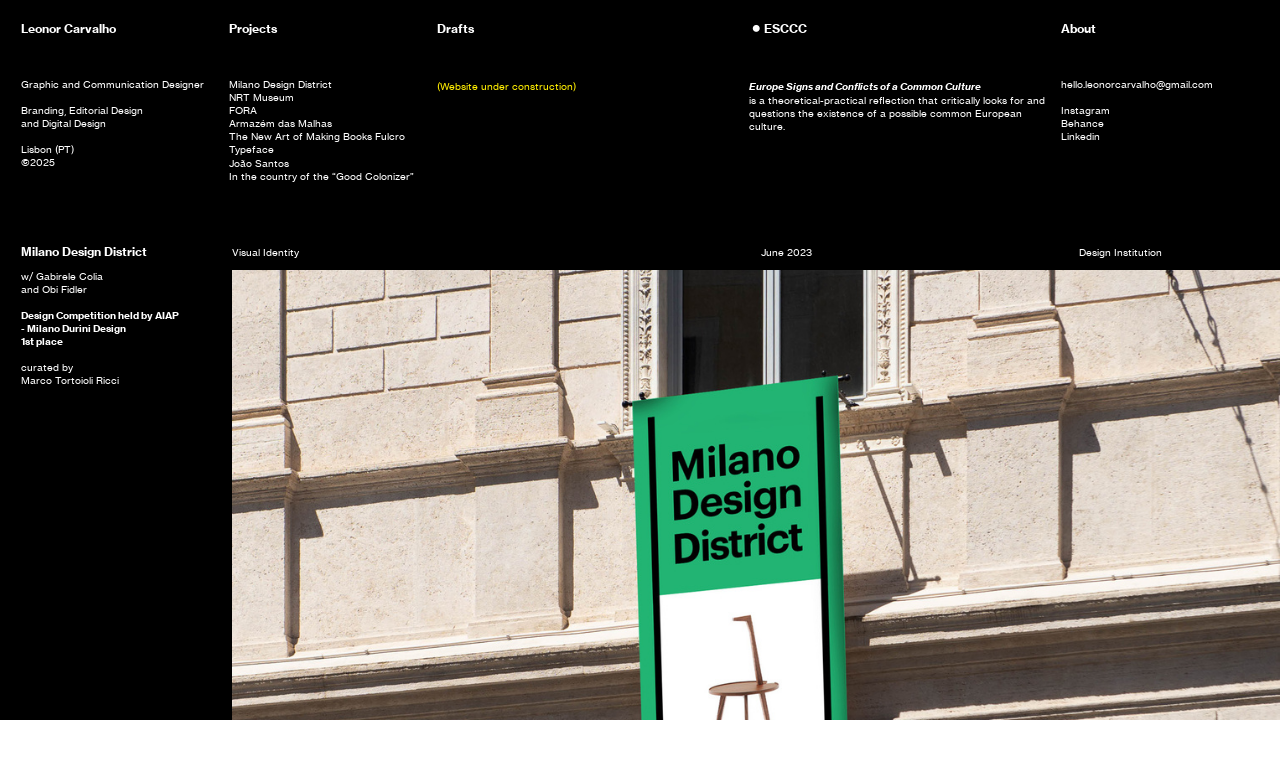

--- FILE ---
content_type: text/html; charset=UTF-8
request_url: https://leonorcarvalho.com/
body_size: 55657
content:
<!DOCTYPE html>
<!-- 

        Running on cargo.site

-->
<html lang="en" data-predefined-style="true" data-css-presets="true" data-css-preset data-typography-preset>
	<head>
<script>
				var __cargo_context__ = 'live';
				var __cargo_js_ver__ = 'c=3744406473';
				var __cargo_maint__ = false;
				
				
			</script>
					<meta http-equiv="X-UA-Compatible" content="IE=edge,chrome=1">
		<meta http-equiv="Content-Type" content="text/html; charset=utf-8">
		<meta name="viewport" content="initial-scale=1.0, maximum-scale=1.0, user-scalable=no">
		
			<meta name="robots" content="index,follow">
		<title>Leonor Carvalho</title>
		<meta name="description" content="Graphic and Communication Designer — Lisbon, PT — Logos and Visual Identity, Posters, Artworks, Books, Magazines and Digital Design">
				<meta name="twitter:card" content="summary_large_image">
		<meta name="twitter:title" content="Leonor Carvalho">
		<meta name="twitter:description" content="Graphic and Communication Designer — Lisbon, PT — Logos and Visual Identity, Posters, Artworks, Books, Magazines and Digital Design">
		<meta name="twitter:image" content="https://freight.cargo.site/i/e1571c38cd001c0ef19edf8d615f712a863e5c80d105e8216599e3c1692e8cf0/cover_fora.jpg">
		<meta property="og:locale" content="en_US">
		<meta property="og:title" content="Leonor Carvalho">
		<meta property="og:description" content="Graphic and Communication Designer — Lisbon, PT — Logos and Visual Identity, Posters, Artworks, Books, Magazines and Digital Design">
		<meta property="og:url" content="https://leonorcarvalho.com">
		<meta property="og:image" content="https://freight.cargo.site/i/e1571c38cd001c0ef19edf8d615f712a863e5c80d105e8216599e3c1692e8cf0/cover_fora.jpg">
		<meta property="og:type" content="website">

		<link rel="preconnect" href="https://static.cargo.site" crossorigin>
		<link rel="preconnect" href="https://freight.cargo.site" crossorigin>

		<link rel="preconnect" href="https://fonts.gstatic.com" crossorigin>
				<link rel="preconnect" href="https://type.cargo.site" crossorigin>

		<!--<link rel="preload" href="https://static.cargo.site/assets/social/IconFont-Regular-0.9.3.woff2" as="font" type="font/woff" crossorigin>-->

		<meta name="keywords" content="designer em lisboa, graphic designer in lisbon, designer gráfico, designer, photographer in lisbon, fotógrafo em lisboa, fotografia de eventos, edição de imagem, branding, identidade visual, visual identity, leonor carvalho designer, leonor carvalho, logotipo, logo, designer freelancer, freelance designer, logo designer, posters, tipografia, typography, poster, artwork, artworks, webdesign, design digital">

		<link href="https://freight.cargo.site/t/original/i/aec7c247e0b5fca24282f744b4b146aab5b67f78890dd23672ba1636219e4e21/faviconfinal.ico" rel="shortcut icon">
		<link href="https://leonorcarvalho.com/rss" rel="alternate" type="application/rss+xml" title="Leonor Carvalho feed">

		<link href="//fonts.googleapis.com/css?family=Space Mono:400,400italic,700,700italic&c=3744406473&" id="" rel="stylesheet" type="text/css" />
<link href="https://leonorcarvalho.com/stylesheet?c=3744406473&1752081146" id="member_stylesheet" rel="stylesheet" type="text/css" />
<style id="">@font-face{font-family:Icons;src:url(https://static.cargo.site/assets/social/IconFont-Regular-0.9.3.woff2);unicode-range:U+E000-E15C,U+F0000,U+FE0E}@font-face{font-family:Icons;src:url(https://static.cargo.site/assets/social/IconFont-Regular-0.9.3.woff2);font-weight:240;unicode-range:U+E000-E15C,U+F0000,U+FE0E}@font-face{font-family:Icons;src:url(https://static.cargo.site/assets/social/IconFont-Regular-0.9.3.woff2);unicode-range:U+E000-E15C,U+F0000,U+FE0E;font-weight:400}@font-face{font-family:Icons;src:url(https://static.cargo.site/assets/social/IconFont-Regular-0.9.3.woff2);unicode-range:U+E000-E15C,U+F0000,U+FE0E;font-weight:600}@font-face{font-family:Icons;src:url(https://static.cargo.site/assets/social/IconFont-Regular-0.9.3.woff2);unicode-range:U+E000-E15C,U+F0000,U+FE0E;font-weight:800}@font-face{font-family:Icons;src:url(https://static.cargo.site/assets/social/IconFont-Regular-0.9.3.woff2);unicode-range:U+E000-E15C,U+F0000,U+FE0E;font-style:italic}@font-face{font-family:Icons;src:url(https://static.cargo.site/assets/social/IconFont-Regular-0.9.3.woff2);unicode-range:U+E000-E15C,U+F0000,U+FE0E;font-weight:200;font-style:italic}@font-face{font-family:Icons;src:url(https://static.cargo.site/assets/social/IconFont-Regular-0.9.3.woff2);unicode-range:U+E000-E15C,U+F0000,U+FE0E;font-weight:400;font-style:italic}@font-face{font-family:Icons;src:url(https://static.cargo.site/assets/social/IconFont-Regular-0.9.3.woff2);unicode-range:U+E000-E15C,U+F0000,U+FE0E;font-weight:600;font-style:italic}@font-face{font-family:Icons;src:url(https://static.cargo.site/assets/social/IconFont-Regular-0.9.3.woff2);unicode-range:U+E000-E15C,U+F0000,U+FE0E;font-weight:800;font-style:italic}body.iconfont-loading,body.iconfont-loading *{color:transparent!important}body{-moz-osx-font-smoothing:grayscale;-webkit-font-smoothing:antialiased;-webkit-text-size-adjust:none}body.no-scroll{overflow:hidden}/*!
 * Content
 */.page{word-wrap:break-word}:focus{outline:0}.pointer-events-none{pointer-events:none}.pointer-events-auto{pointer-events:auto}.pointer-events-none .page_content .audio-player,.pointer-events-none .page_content .shop_product,.pointer-events-none .page_content a,.pointer-events-none .page_content audio,.pointer-events-none .page_content button,.pointer-events-none .page_content details,.pointer-events-none .page_content iframe,.pointer-events-none .page_content img,.pointer-events-none .page_content input,.pointer-events-none .page_content video{pointer-events:auto}.pointer-events-none .page_content *>a,.pointer-events-none .page_content>a{position:relative}s *{text-transform:inherit}#toolset{position:fixed;bottom:10px;right:10px;z-index:8}.mobile #toolset,.template_site_inframe #toolset{display:none}#toolset a{display:block;height:24px;width:24px;margin:0;padding:0;text-decoration:none;background:rgba(0,0,0,.2)}#toolset a:hover{background:rgba(0,0,0,.8)}[data-adminview] #toolset a,[data-adminview] #toolset_admin a{background:rgba(0,0,0,.04);pointer-events:none;cursor:default}#toolset_admin a:active{background:rgba(0,0,0,.7)}#toolset_admin a svg>*{transform:scale(1.1) translate(0,-.5px);transform-origin:50% 50%}#toolset_admin a svg{pointer-events:none;width:100%!important;height:auto!important}#following-container{overflow:auto;-webkit-overflow-scrolling:touch}#following-container iframe{height:100%;width:100%;position:absolute;top:0;left:0;right:0;bottom:0}:root{--following-width:-400px;--following-animation-duration:450ms}@keyframes following-open{0%{transform:translateX(0)}100%{transform:translateX(var(--following-width))}}@keyframes following-open-inverse{0%{transform:translateX(0)}100%{transform:translateX(calc(-1 * var(--following-width)))}}@keyframes following-close{0%{transform:translateX(var(--following-width))}100%{transform:translateX(0)}}@keyframes following-close-inverse{0%{transform:translateX(calc(-1 * var(--following-width)))}100%{transform:translateX(0)}}body.animate-left{animation:following-open var(--following-animation-duration);animation-fill-mode:both;animation-timing-function:cubic-bezier(.24,1,.29,1)}#following-container.animate-left{animation:following-close-inverse var(--following-animation-duration);animation-fill-mode:both;animation-timing-function:cubic-bezier(.24,1,.29,1)}#following-container.animate-left #following-frame{animation:following-close var(--following-animation-duration);animation-fill-mode:both;animation-timing-function:cubic-bezier(.24,1,.29,1)}body.animate-right{animation:following-close var(--following-animation-duration);animation-fill-mode:both;animation-timing-function:cubic-bezier(.24,1,.29,1)}#following-container.animate-right{animation:following-open-inverse var(--following-animation-duration);animation-fill-mode:both;animation-timing-function:cubic-bezier(.24,1,.29,1)}#following-container.animate-right #following-frame{animation:following-open var(--following-animation-duration);animation-fill-mode:both;animation-timing-function:cubic-bezier(.24,1,.29,1)}.slick-slider{position:relative;display:block;-moz-box-sizing:border-box;box-sizing:border-box;-webkit-user-select:none;-moz-user-select:none;-ms-user-select:none;user-select:none;-webkit-touch-callout:none;-khtml-user-select:none;-ms-touch-action:pan-y;touch-action:pan-y;-webkit-tap-highlight-color:transparent}.slick-list{position:relative;display:block;overflow:hidden;margin:0;padding:0}.slick-list:focus{outline:0}.slick-list.dragging{cursor:pointer;cursor:hand}.slick-slider .slick-list,.slick-slider .slick-track{transform:translate3d(0,0,0);will-change:transform}.slick-track{position:relative;top:0;left:0;display:block}.slick-track:after,.slick-track:before{display:table;content:'';width:1px;height:1px;margin-top:-1px;margin-left:-1px}.slick-track:after{clear:both}.slick-loading .slick-track{visibility:hidden}.slick-slide{display:none;float:left;height:100%;min-height:1px}[dir=rtl] .slick-slide{float:right}.content .slick-slide img{display:inline-block}.content .slick-slide img:not(.image-zoom){cursor:pointer}.content .scrub .slick-list,.content .scrub .slick-slide img:not(.image-zoom){cursor:ew-resize}body.slideshow-scrub-dragging *{cursor:ew-resize!important}.content .slick-slide img:not([src]),.content .slick-slide img[src='']{width:100%;height:auto}.slick-slide.slick-loading img{display:none}.slick-slide.dragging img{pointer-events:none}.slick-initialized .slick-slide{display:block}.slick-loading .slick-slide{visibility:hidden}.slick-vertical .slick-slide{display:block;height:auto;border:1px solid transparent}.slick-arrow.slick-hidden{display:none}.slick-arrow{position:absolute;z-index:9;width:0;top:0;height:100%;cursor:pointer;will-change:opacity;-webkit-transition:opacity 333ms cubic-bezier(.4,0,.22,1);transition:opacity 333ms cubic-bezier(.4,0,.22,1)}.slick-arrow.hidden{opacity:0}.slick-arrow svg{position:absolute;width:36px;height:36px;top:0;left:0;right:0;bottom:0;margin:auto;transform:translate(.25px,.25px)}.slick-arrow svg.right-arrow{transform:translate(.25px,.25px) scaleX(-1)}.slick-arrow svg:active{opacity:.75}.slick-arrow svg .arrow-shape{fill:none!important;stroke:#fff;stroke-linecap:square}.slick-arrow svg .arrow-outline{fill:none!important;stroke-width:2.5px;stroke:rgba(0,0,0,.6);stroke-linecap:square}.slick-arrow.slick-next{right:0;text-align:right}.slick-next svg,.wallpaper-navigation .slick-next svg{margin-right:10px}.mobile .slick-next svg{margin-right:10px}.slick-arrow.slick-prev{text-align:left}.slick-prev svg,.wallpaper-navigation .slick-prev svg{margin-left:10px}.mobile .slick-prev svg{margin-left:10px}.loading_animation{display:none;vertical-align:middle;z-index:15;line-height:0;pointer-events:none;border-radius:100%}.loading_animation.hidden{display:none}.loading_animation.pulsing{opacity:0;display:inline-block;animation-delay:.1s;-webkit-animation-delay:.1s;-moz-animation-delay:.1s;animation-duration:12s;animation-iteration-count:infinite;animation:fade-pulse-in .5s ease-in-out;-moz-animation:fade-pulse-in .5s ease-in-out;-webkit-animation:fade-pulse-in .5s ease-in-out;-webkit-animation-fill-mode:forwards;-moz-animation-fill-mode:forwards;animation-fill-mode:forwards}.loading_animation.pulsing.no-delay{animation-delay:0s;-webkit-animation-delay:0s;-moz-animation-delay:0s}.loading_animation div{border-radius:100%}.loading_animation div svg{max-width:100%;height:auto}.loading_animation div,.loading_animation div svg{width:20px;height:20px}.loading_animation.full-width svg{width:100%;height:auto}.loading_animation.full-width.big svg{width:100px;height:100px}.loading_animation div svg>*{fill:#ccc}.loading_animation div{-webkit-animation:spin-loading 12s ease-out;-webkit-animation-iteration-count:infinite;-moz-animation:spin-loading 12s ease-out;-moz-animation-iteration-count:infinite;animation:spin-loading 12s ease-out;animation-iteration-count:infinite}.loading_animation.hidden{display:none}[data-backdrop] .loading_animation{position:absolute;top:15px;left:15px;z-index:99}.loading_animation.position-absolute.middle{top:calc(50% - 10px);left:calc(50% - 10px)}.loading_animation.position-absolute.topleft{top:0;left:0}.loading_animation.position-absolute.middleright{top:calc(50% - 10px);right:1rem}.loading_animation.position-absolute.middleleft{top:calc(50% - 10px);left:1rem}.loading_animation.gray div svg>*{fill:#999}.loading_animation.gray-dark div svg>*{fill:#666}.loading_animation.gray-darker div svg>*{fill:#555}.loading_animation.gray-light div svg>*{fill:#ccc}.loading_animation.white div svg>*{fill:rgba(255,255,255,.85)}.loading_animation.blue div svg>*{fill:#698fff}.loading_animation.inline{display:inline-block;margin-bottom:.5ex}.loading_animation.inline.left{margin-right:.5ex}@-webkit-keyframes fade-pulse-in{0%{opacity:0}50%{opacity:.5}100%{opacity:1}}@-moz-keyframes fade-pulse-in{0%{opacity:0}50%{opacity:.5}100%{opacity:1}}@keyframes fade-pulse-in{0%{opacity:0}50%{opacity:.5}100%{opacity:1}}@-webkit-keyframes pulsate{0%{opacity:1}50%{opacity:0}100%{opacity:1}}@-moz-keyframes pulsate{0%{opacity:1}50%{opacity:0}100%{opacity:1}}@keyframes pulsate{0%{opacity:1}50%{opacity:0}100%{opacity:1}}@-webkit-keyframes spin-loading{0%{transform:rotate(0)}9%{transform:rotate(1050deg)}18%{transform:rotate(-1090deg)}20%{transform:rotate(-1080deg)}23%{transform:rotate(-1080deg)}28%{transform:rotate(-1095deg)}29%{transform:rotate(-1065deg)}34%{transform:rotate(-1080deg)}35%{transform:rotate(-1050deg)}40%{transform:rotate(-1065deg)}41%{transform:rotate(-1035deg)}44%{transform:rotate(-1035deg)}47%{transform:rotate(-2160deg)}50%{transform:rotate(-2160deg)}56%{transform:rotate(45deg)}60%{transform:rotate(45deg)}80%{transform:rotate(6120deg)}100%{transform:rotate(0)}}@keyframes spin-loading{0%{transform:rotate(0)}9%{transform:rotate(1050deg)}18%{transform:rotate(-1090deg)}20%{transform:rotate(-1080deg)}23%{transform:rotate(-1080deg)}28%{transform:rotate(-1095deg)}29%{transform:rotate(-1065deg)}34%{transform:rotate(-1080deg)}35%{transform:rotate(-1050deg)}40%{transform:rotate(-1065deg)}41%{transform:rotate(-1035deg)}44%{transform:rotate(-1035deg)}47%{transform:rotate(-2160deg)}50%{transform:rotate(-2160deg)}56%{transform:rotate(45deg)}60%{transform:rotate(45deg)}80%{transform:rotate(6120deg)}100%{transform:rotate(0)}}[grid-row]{align-items:flex-start;box-sizing:border-box;display:-webkit-box;display:-webkit-flex;display:-ms-flexbox;display:flex;-webkit-flex-wrap:wrap;-ms-flex-wrap:wrap;flex-wrap:wrap}[grid-col]{box-sizing:border-box}[grid-row] [grid-col].empty:after{content:"\0000A0";cursor:text}body.mobile[data-adminview=content-editproject] [grid-row] [grid-col].empty:after{display:none}[grid-col=auto]{-webkit-box-flex:1;-webkit-flex:1;-ms-flex:1;flex:1}[grid-col=x12]{width:100%}[grid-col=x11]{width:50%}[grid-col=x10]{width:33.33%}[grid-col=x9]{width:25%}[grid-col=x8]{width:20%}[grid-col=x7]{width:16.666666667%}[grid-col=x6]{width:14.285714286%}[grid-col=x5]{width:12.5%}[grid-col=x4]{width:11.111111111%}[grid-col=x3]{width:10%}[grid-col=x2]{width:9.090909091%}[grid-col=x1]{width:8.333333333%}[grid-col="1"]{width:8.33333%}[grid-col="2"]{width:16.66667%}[grid-col="3"]{width:25%}[grid-col="4"]{width:33.33333%}[grid-col="5"]{width:41.66667%}[grid-col="6"]{width:50%}[grid-col="7"]{width:58.33333%}[grid-col="8"]{width:66.66667%}[grid-col="9"]{width:75%}[grid-col="10"]{width:83.33333%}[grid-col="11"]{width:91.66667%}[grid-col="12"]{width:100%}body.mobile [grid-responsive] [grid-col]{width:100%;-webkit-box-flex:none;-webkit-flex:none;-ms-flex:none;flex:none}[data-ce-host=true][contenteditable=true] [grid-pad]{pointer-events:none}[data-ce-host=true][contenteditable=true] [grid-pad]>*{pointer-events:auto}[grid-pad="0"]{padding:0}[grid-pad="0.25"]{padding:.125rem}[grid-pad="0.5"]{padding:.25rem}[grid-pad="0.75"]{padding:.375rem}[grid-pad="1"]{padding:.5rem}[grid-pad="1.25"]{padding:.625rem}[grid-pad="1.5"]{padding:.75rem}[grid-pad="1.75"]{padding:.875rem}[grid-pad="2"]{padding:1rem}[grid-pad="2.5"]{padding:1.25rem}[grid-pad="3"]{padding:1.5rem}[grid-pad="3.5"]{padding:1.75rem}[grid-pad="4"]{padding:2rem}[grid-pad="5"]{padding:2.5rem}[grid-pad="6"]{padding:3rem}[grid-pad="7"]{padding:3.5rem}[grid-pad="8"]{padding:4rem}[grid-pad="9"]{padding:4.5rem}[grid-pad="10"]{padding:5rem}[grid-gutter="0"]{margin:0}[grid-gutter="0.5"]{margin:-.25rem}[grid-gutter="1"]{margin:-.5rem}[grid-gutter="1.5"]{margin:-.75rem}[grid-gutter="2"]{margin:-1rem}[grid-gutter="2.5"]{margin:-1.25rem}[grid-gutter="3"]{margin:-1.5rem}[grid-gutter="3.5"]{margin:-1.75rem}[grid-gutter="4"]{margin:-2rem}[grid-gutter="5"]{margin:-2.5rem}[grid-gutter="6"]{margin:-3rem}[grid-gutter="7"]{margin:-3.5rem}[grid-gutter="8"]{margin:-4rem}[grid-gutter="10"]{margin:-5rem}[grid-gutter="12"]{margin:-6rem}[grid-gutter="14"]{margin:-7rem}[grid-gutter="16"]{margin:-8rem}[grid-gutter="18"]{margin:-9rem}[grid-gutter="20"]{margin:-10rem}small{max-width:100%;text-decoration:inherit}img:not([src]),img[src='']{outline:1px solid rgba(177,177,177,.4);outline-offset:-1px;content:url([data-uri])}img.image-zoom{cursor:-webkit-zoom-in;cursor:-moz-zoom-in;cursor:zoom-in}#imprimatur{color:#333;font-size:10px;font-family:-apple-system,BlinkMacSystemFont,"Segoe UI",Roboto,Oxygen,Ubuntu,Cantarell,"Open Sans","Helvetica Neue",sans-serif,"Sans Serif",Icons;/*!System*/position:fixed;opacity:.3;right:-28px;bottom:160px;transform:rotate(270deg);-ms-transform:rotate(270deg);-webkit-transform:rotate(270deg);z-index:8;text-transform:uppercase;color:#999;opacity:.5;padding-bottom:2px;text-decoration:none}.mobile #imprimatur{display:none}bodycopy cargo-link a{font-family:-apple-system,BlinkMacSystemFont,"Segoe UI",Roboto,Oxygen,Ubuntu,Cantarell,"Open Sans","Helvetica Neue",sans-serif,"Sans Serif",Icons;/*!System*/font-size:12px;font-style:normal;font-weight:400;transform:rotate(270deg);text-decoration:none;position:fixed!important;right:-27px;bottom:100px;text-decoration:none;letter-spacing:normal;background:0 0;border:0;border-bottom:0;outline:0}/*! PhotoSwipe Default UI CSS by Dmitry Semenov | photoswipe.com | MIT license */.pswp--has_mouse .pswp__button--arrow--left,.pswp--has_mouse .pswp__button--arrow--right,.pswp__ui{visibility:visible}.pswp--minimal--dark .pswp__top-bar,.pswp__button{background:0 0}.pswp,.pswp__bg,.pswp__container,.pswp__img--placeholder,.pswp__zoom-wrap,.quick-view-navigation{-webkit-backface-visibility:hidden}.pswp__button{cursor:pointer;opacity:1;-webkit-appearance:none;transition:opacity .2s;-webkit-box-shadow:none;box-shadow:none}.pswp__button-close>svg{top:10px;right:10px;margin-left:auto}.pswp--touch .quick-view-navigation{display:none}.pswp__ui{-webkit-font-smoothing:auto;opacity:1;z-index:1550}.quick-view-navigation{will-change:opacity;-webkit-transition:opacity 333ms cubic-bezier(.4,0,.22,1);transition:opacity 333ms cubic-bezier(.4,0,.22,1)}.quick-view-navigation .pswp__group .pswp__button{pointer-events:auto}.pswp__button>svg{position:absolute;width:36px;height:36px}.quick-view-navigation .pswp__group:active svg{opacity:.75}.pswp__button svg .shape-shape{fill:#fff}.pswp__button svg .shape-outline{fill:#000}.pswp__button-prev>svg{top:0;bottom:0;left:10px;margin:auto}.pswp__button-next>svg{top:0;bottom:0;right:10px;margin:auto}.quick-view-navigation .pswp__group .pswp__button-prev{position:absolute;left:0;top:0;width:0;height:100%}.quick-view-navigation .pswp__group .pswp__button-next{position:absolute;right:0;top:0;width:0;height:100%}.quick-view-navigation .close-button,.quick-view-navigation .left-arrow,.quick-view-navigation .right-arrow{transform:translate(.25px,.25px)}.quick-view-navigation .right-arrow{transform:translate(.25px,.25px) scaleX(-1)}.pswp__button svg .shape-outline{fill:transparent!important;stroke:#000;stroke-width:2.5px;stroke-linecap:square}.pswp__button svg .shape-shape{fill:transparent!important;stroke:#fff;stroke-width:1.5px;stroke-linecap:square}.pswp__bg,.pswp__scroll-wrap,.pswp__zoom-wrap{width:100%;position:absolute}.quick-view-navigation .pswp__group .pswp__button-close{margin:0}.pswp__container,.pswp__item,.pswp__zoom-wrap{right:0;bottom:0;top:0;position:absolute;left:0}.pswp__ui--hidden .pswp__button{opacity:.001}.pswp__ui--hidden .pswp__button,.pswp__ui--hidden .pswp__button *{pointer-events:none}.pswp .pswp__ui.pswp__ui--displaynone{display:none}.pswp__element--disabled{display:none!important}/*! PhotoSwipe main CSS by Dmitry Semenov | photoswipe.com | MIT license */.pswp{position:fixed;display:none;height:100%;width:100%;top:0;left:0;right:0;bottom:0;margin:auto;-ms-touch-action:none;touch-action:none;z-index:9999999;-webkit-text-size-adjust:100%;line-height:initial;letter-spacing:initial;outline:0}.pswp img{max-width:none}.pswp--zoom-disabled .pswp__img{cursor:default!important}.pswp--animate_opacity{opacity:.001;will-change:opacity;-webkit-transition:opacity 333ms cubic-bezier(.4,0,.22,1);transition:opacity 333ms cubic-bezier(.4,0,.22,1)}.pswp--open{display:block}.pswp--zoom-allowed .pswp__img{cursor:-webkit-zoom-in;cursor:-moz-zoom-in;cursor:zoom-in}.pswp--zoomed-in .pswp__img{cursor:-webkit-grab;cursor:-moz-grab;cursor:grab}.pswp--dragging .pswp__img{cursor:-webkit-grabbing;cursor:-moz-grabbing;cursor:grabbing}.pswp__bg{left:0;top:0;height:100%;opacity:0;transform:translateZ(0);will-change:opacity}.pswp__scroll-wrap{left:0;top:0;height:100%}.pswp__container,.pswp__zoom-wrap{-ms-touch-action:none;touch-action:none}.pswp__container,.pswp__img{-webkit-user-select:none;-moz-user-select:none;-ms-user-select:none;user-select:none;-webkit-tap-highlight-color:transparent;-webkit-touch-callout:none}.pswp__zoom-wrap{-webkit-transform-origin:left top;-ms-transform-origin:left top;transform-origin:left top;-webkit-transition:-webkit-transform 222ms cubic-bezier(.4,0,.22,1);transition:transform 222ms cubic-bezier(.4,0,.22,1)}.pswp__bg{-webkit-transition:opacity 222ms cubic-bezier(.4,0,.22,1);transition:opacity 222ms cubic-bezier(.4,0,.22,1)}.pswp--animated-in .pswp__bg,.pswp--animated-in .pswp__zoom-wrap{-webkit-transition:none;transition:none}.pswp--hide-overflow .pswp__scroll-wrap,.pswp--hide-overflow.pswp{overflow:hidden}.pswp__img{position:absolute;width:auto;height:auto;top:0;left:0}.pswp__img--placeholder--blank{background:#222}.pswp--ie .pswp__img{width:100%!important;height:auto!important;left:0;top:0}.pswp__ui--idle{opacity:0}.pswp__error-msg{position:absolute;left:0;top:50%;width:100%;text-align:center;font-size:14px;line-height:16px;margin-top:-8px;color:#ccc}.pswp__error-msg a{color:#ccc;text-decoration:underline}.pswp__error-msg{font-family:-apple-system,BlinkMacSystemFont,"Segoe UI",Roboto,Oxygen,Ubuntu,Cantarell,"Open Sans","Helvetica Neue",sans-serif}.quick-view.mouse-down .iframe-item{pointer-events:none!important}.quick-view-caption-positioner{pointer-events:none;width:100%;height:100%}.quick-view-caption-wrapper{margin:auto;position:absolute;bottom:0;left:0;right:0}.quick-view-horizontal-align-left .quick-view-caption-wrapper{margin-left:0}.quick-view-horizontal-align-right .quick-view-caption-wrapper{margin-right:0}[data-quick-view-caption]{transition:.1s opacity ease-in-out;position:absolute;bottom:0;left:0;right:0}.quick-view-horizontal-align-left [data-quick-view-caption]{text-align:left}.quick-view-horizontal-align-right [data-quick-view-caption]{text-align:right}.quick-view-caption{transition:.1s opacity ease-in-out}.quick-view-caption>*{display:inline-block}.quick-view-caption *{pointer-events:auto}.quick-view-caption.hidden{opacity:0}.shop_product .dropdown_wrapper{flex:0 0 100%;position:relative}.shop_product select{appearance:none;-moz-appearance:none;-webkit-appearance:none;outline:0;-webkit-font-smoothing:antialiased;-moz-osx-font-smoothing:grayscale;cursor:pointer;border-radius:0;white-space:nowrap;overflow:hidden!important;text-overflow:ellipsis}.shop_product select.dropdown::-ms-expand{display:none}.shop_product a{cursor:pointer;border-bottom:none;text-decoration:none}.shop_product a.out-of-stock{pointer-events:none}body.audio-player-dragging *{cursor:ew-resize!important}.audio-player{display:inline-flex;flex:1 0 calc(100% - 2px);width:calc(100% - 2px)}.audio-player .button{height:100%;flex:0 0 3.3rem;display:flex}.audio-player .separator{left:3.3rem;height:100%}.audio-player .buffer{width:0%;height:100%;transition:left .3s linear,width .3s linear}.audio-player.seeking .buffer{transition:left 0s,width 0s}.audio-player.seeking{user-select:none;-webkit-user-select:none;cursor:ew-resize}.audio-player.seeking *{user-select:none;-webkit-user-select:none;cursor:ew-resize}.audio-player .bar{overflow:hidden;display:flex;justify-content:space-between;align-content:center;flex-grow:1}.audio-player .progress{width:0%;height:100%;transition:width .3s linear}.audio-player.seeking .progress{transition:width 0s}.audio-player .pause,.audio-player .play{cursor:pointer;height:100%}.audio-player .note-icon{margin:auto 0;order:2;flex:0 1 auto}.audio-player .title{white-space:nowrap;overflow:hidden;text-overflow:ellipsis;pointer-events:none;user-select:none;padding:.5rem 0 .5rem 1rem;margin:auto auto auto 0;flex:0 3 auto;min-width:0;width:100%}.audio-player .total-time{flex:0 1 auto;margin:auto 0}.audio-player .current-time,.audio-player .play-text{flex:0 1 auto;margin:auto 0}.audio-player .stream-anim{user-select:none;margin:auto auto auto 0}.audio-player .stream-anim span{display:inline-block}.audio-player .buffer,.audio-player .current-time,.audio-player .note-svg,.audio-player .play-text,.audio-player .separator,.audio-player .total-time{user-select:none;pointer-events:none}.audio-player .buffer,.audio-player .play-text,.audio-player .progress{position:absolute}.audio-player,.audio-player .bar,.audio-player .button,.audio-player .current-time,.audio-player .note-icon,.audio-player .pause,.audio-player .play,.audio-player .total-time{position:relative}body.mobile .audio-player,body.mobile .audio-player *{-webkit-touch-callout:none}#standalone-admin-frame{border:0;width:400px;position:absolute;right:0;top:0;height:100vh;z-index:99}body[standalone-admin=true] #standalone-admin-frame{transform:translate(0,0)}body[standalone-admin=true] .main_container{width:calc(100% - 400px)}body[standalone-admin=false] #standalone-admin-frame{transform:translate(100%,0)}body[standalone-admin=false] .main_container{width:100%}.toggle_standaloneAdmin{position:fixed;top:0;right:400px;height:40px;width:40px;z-index:999;cursor:pointer;background-color:rgba(0,0,0,.4)}.toggle_standaloneAdmin:active{opacity:.7}body[standalone-admin=false] .toggle_standaloneAdmin{right:0}.toggle_standaloneAdmin *{color:#fff;fill:#fff}.toggle_standaloneAdmin svg{padding:6px;width:100%;height:100%;opacity:.85}body[standalone-admin=false] .toggle_standaloneAdmin #close,body[standalone-admin=true] .toggle_standaloneAdmin #backdropsettings{display:none}.toggle_standaloneAdmin>div{width:100%;height:100%}#admin_toggle_button{position:fixed;top:50%;transform:translate(0,-50%);right:400px;height:36px;width:12px;z-index:999;cursor:pointer;background-color:rgba(0,0,0,.09);padding-left:2px;margin-right:5px}#admin_toggle_button .bar{content:'';background:rgba(0,0,0,.09);position:fixed;width:5px;bottom:0;top:0;z-index:10}#admin_toggle_button:active{background:rgba(0,0,0,.065)}#admin_toggle_button *{color:#fff;fill:#fff}#admin_toggle_button svg{padding:0;width:16px;height:36px;margin-left:1px;opacity:1}#admin_toggle_button svg *{fill:#fff;opacity:1}#admin_toggle_button[data-state=closed] .toggle_admin_close{display:none}#admin_toggle_button[data-state=closed],#admin_toggle_button[data-state=closed] .toggle_admin_open{width:20px;cursor:pointer;margin:0}#admin_toggle_button[data-state=closed] svg{margin-left:2px}#admin_toggle_button[data-state=open] .toggle_admin_open{display:none}select,select *{text-rendering:auto!important}b b{font-weight:inherit}*{-webkit-box-sizing:border-box;-moz-box-sizing:border-box;box-sizing:border-box}customhtml>*{position:relative;z-index:10}body,html{min-height:100vh;margin:0;padding:0}html{touch-action:manipulation;position:relative;background-color:#fff}.main_container{min-height:100vh;width:100%;overflow:hidden}.container{display:-webkit-box;display:-webkit-flex;display:-moz-box;display:-ms-flexbox;display:flex;-webkit-flex-wrap:wrap;-moz-flex-wrap:wrap;-ms-flex-wrap:wrap;flex-wrap:wrap;max-width:100%;width:100%;overflow:visible}.container{align-items:flex-start;-webkit-align-items:flex-start}.page{z-index:2}.page ul li>text-limit{display:block}.content,.content_container,.pinned{-webkit-flex:1 0 auto;-moz-flex:1 0 auto;-ms-flex:1 0 auto;flex:1 0 auto;max-width:100%}.content_container{width:100%}.content_container.full_height{min-height:100vh}.page_background{position:absolute;top:0;left:0;width:100%;height:100%}.page_container{position:relative;overflow:visible;width:100%}.backdrop{position:absolute;top:0;z-index:1;width:100%;height:100%;max-height:100vh}.backdrop>div{position:absolute;top:0;left:0;width:100%;height:100%;-webkit-backface-visibility:hidden;backface-visibility:hidden;transform:translate3d(0,0,0);contain:strict}[data-backdrop].backdrop>div[data-overflowing]{max-height:100vh;position:absolute;top:0;left:0}body.mobile [split-responsive]{display:flex;flex-direction:column}body.mobile [split-responsive] .container{width:100%;order:2}body.mobile [split-responsive] .backdrop{position:relative;height:50vh;width:100%;order:1}body.mobile [split-responsive] [data-auxiliary].backdrop{position:absolute;height:50vh;width:100%;order:1}.page{position:relative;z-index:2}img[data-align=left]{float:left}img[data-align=right]{float:right}[data-rotation]{transform-origin:center center}.content .page_content:not([contenteditable=true]) [data-draggable]{pointer-events:auto!important;backface-visibility:hidden}.preserve-3d{-moz-transform-style:preserve-3d;transform-style:preserve-3d}.content .page_content:not([contenteditable=true]) [data-draggable] iframe{pointer-events:none!important}.dragging-active iframe{pointer-events:none!important}.content .page_content:not([contenteditable=true]) [data-draggable]:active{opacity:1}.content .scroll-transition-fade{transition:transform 1s ease-in-out,opacity .8s ease-in-out}.content .scroll-transition-fade.below-viewport{opacity:0;transform:translateY(40px)}.mobile.full_width .page_container:not([split-layout]) .container_width{width:100%}[data-view=pinned_bottom] .bottom_pin_invisibility{visibility:hidden}.pinned{position:relative;width:100%}.pinned .page_container.accommodate:not(.fixed):not(.overlay){z-index:2}.pinned .page_container.overlay{position:absolute;z-index:4}.pinned .page_container.overlay.fixed{position:fixed}.pinned .page_container.overlay.fixed .page{max-height:100vh;-webkit-overflow-scrolling:touch}.pinned .page_container.overlay.fixed .page.allow-scroll{overflow-y:auto;overflow-x:hidden}.pinned .page_container.overlay.fixed .page.allow-scroll{align-items:flex-start;-webkit-align-items:flex-start}.pinned .page_container .page.allow-scroll::-webkit-scrollbar{width:0;background:0 0;display:none}.pinned.pinned_top .page_container.overlay{left:0;top:0}.pinned.pinned_bottom .page_container.overlay{left:0;bottom:0}div[data-container=set]:empty{margin-top:1px}.thumbnails{position:relative;z-index:1}[thumbnails=grid]{align-items:baseline}[thumbnails=justify] .thumbnail{box-sizing:content-box}[thumbnails][data-padding-zero] .thumbnail{margin-bottom:-1px}[thumbnails=montessori] .thumbnail{pointer-events:auto;position:absolute}[thumbnails] .thumbnail>a{display:block;text-decoration:none}[thumbnails=montessori]{height:0}[thumbnails][data-resizing],[thumbnails][data-resizing] *{cursor:nwse-resize}[thumbnails] .thumbnail .resize-handle{cursor:nwse-resize;width:26px;height:26px;padding:5px;position:absolute;opacity:.75;right:-1px;bottom:-1px;z-index:100}[thumbnails][data-resizing] .resize-handle{display:none}[thumbnails] .thumbnail .resize-handle svg{position:absolute;top:0;left:0}[thumbnails] .thumbnail .resize-handle:hover{opacity:1}[data-can-move].thumbnail .resize-handle svg .resize_path_outline{fill:#fff}[data-can-move].thumbnail .resize-handle svg .resize_path{fill:#000}[thumbnails=montessori] .thumbnail_sizer{height:0;width:100%;position:relative;padding-bottom:100%;pointer-events:none}[thumbnails] .thumbnail img{display:block;min-height:3px;margin-bottom:0}[thumbnails] .thumbnail img:not([src]),img[src=""]{margin:0!important;width:100%;min-height:3px;height:100%!important;position:absolute}[aspect-ratio="1x1"].thumb_image{height:0;padding-bottom:100%;overflow:hidden}[aspect-ratio="4x3"].thumb_image{height:0;padding-bottom:75%;overflow:hidden}[aspect-ratio="16x9"].thumb_image{height:0;padding-bottom:56.25%;overflow:hidden}[thumbnails] .thumb_image{width:100%;position:relative}[thumbnails][thumbnail-vertical-align=top]{align-items:flex-start}[thumbnails][thumbnail-vertical-align=middle]{align-items:center}[thumbnails][thumbnail-vertical-align=bottom]{align-items:baseline}[thumbnails][thumbnail-horizontal-align=left]{justify-content:flex-start}[thumbnails][thumbnail-horizontal-align=middle]{justify-content:center}[thumbnails][thumbnail-horizontal-align=right]{justify-content:flex-end}.thumb_image.default_image>svg{position:absolute;top:0;left:0;bottom:0;right:0;width:100%;height:100%}.thumb_image.default_image{outline:1px solid #ccc;outline-offset:-1px;position:relative}.mobile.full_width [data-view=Thumbnail] .thumbnails_width{width:100%}.content [data-draggable] a:active,.content [data-draggable] img:active{opacity:initial}.content .draggable-dragging{opacity:initial}[data-draggable].draggable_visible{visibility:visible}[data-draggable].draggable_hidden{visibility:hidden}.gallery_card [data-draggable],.marquee [data-draggable]{visibility:inherit}[data-draggable]{visibility:visible;background-color:rgba(0,0,0,.003)}#site_menu_panel_container .image-gallery:not(.initialized){height:0;padding-bottom:100%;min-height:initial}.image-gallery:not(.initialized){min-height:100vh;visibility:hidden;width:100%}.image-gallery .gallery_card img{display:block;width:100%;height:auto}.image-gallery .gallery_card{transform-origin:center}.image-gallery .gallery_card.dragging{opacity:.1;transform:initial!important}.image-gallery:not([image-gallery=slideshow]) .gallery_card iframe:only-child,.image-gallery:not([image-gallery=slideshow]) .gallery_card video:only-child{width:100%;height:100%;top:0;left:0;position:absolute}.image-gallery[image-gallery=slideshow] .gallery_card video[muted][autoplay]:not([controls]),.image-gallery[image-gallery=slideshow] .gallery_card video[muted][data-autoplay]:not([controls]){pointer-events:none}.image-gallery [image-gallery-pad="0"] video:only-child{object-fit:cover;height:calc(100% + 1px)}div.image-gallery>a,div.image-gallery>iframe,div.image-gallery>img,div.image-gallery>video{display:none}[image-gallery-row]{align-items:flex-start;box-sizing:border-box;display:-webkit-box;display:-webkit-flex;display:-ms-flexbox;display:flex;-webkit-flex-wrap:wrap;-ms-flex-wrap:wrap;flex-wrap:wrap}.image-gallery .gallery_card_image{width:100%;position:relative}[data-predefined-style=true] .image-gallery a.gallery_card{display:block;border:none}[image-gallery-col]{box-sizing:border-box}[image-gallery-col=x12]{width:100%}[image-gallery-col=x11]{width:50%}[image-gallery-col=x10]{width:33.33%}[image-gallery-col=x9]{width:25%}[image-gallery-col=x8]{width:20%}[image-gallery-col=x7]{width:16.666666667%}[image-gallery-col=x6]{width:14.285714286%}[image-gallery-col=x5]{width:12.5%}[image-gallery-col=x4]{width:11.111111111%}[image-gallery-col=x3]{width:10%}[image-gallery-col=x2]{width:9.090909091%}[image-gallery-col=x1]{width:8.333333333%}.content .page_content [image-gallery-pad].image-gallery{pointer-events:none}.content .page_content [image-gallery-pad].image-gallery .gallery_card_image>*,.content .page_content [image-gallery-pad].image-gallery .gallery_image_caption{pointer-events:auto}.content .page_content [image-gallery-pad="0"]{padding:0}.content .page_content [image-gallery-pad="0.25"]{padding:.125rem}.content .page_content [image-gallery-pad="0.5"]{padding:.25rem}.content .page_content [image-gallery-pad="0.75"]{padding:.375rem}.content .page_content [image-gallery-pad="1"]{padding:.5rem}.content .page_content [image-gallery-pad="1.25"]{padding:.625rem}.content .page_content [image-gallery-pad="1.5"]{padding:.75rem}.content .page_content [image-gallery-pad="1.75"]{padding:.875rem}.content .page_content [image-gallery-pad="2"]{padding:1rem}.content .page_content [image-gallery-pad="2.5"]{padding:1.25rem}.content .page_content [image-gallery-pad="3"]{padding:1.5rem}.content .page_content [image-gallery-pad="3.5"]{padding:1.75rem}.content .page_content [image-gallery-pad="4"]{padding:2rem}.content .page_content [image-gallery-pad="5"]{padding:2.5rem}.content .page_content [image-gallery-pad="6"]{padding:3rem}.content .page_content [image-gallery-pad="7"]{padding:3.5rem}.content .page_content [image-gallery-pad="8"]{padding:4rem}.content .page_content [image-gallery-pad="9"]{padding:4.5rem}.content .page_content [image-gallery-pad="10"]{padding:5rem}.content .page_content [image-gallery-gutter="0"]{margin:0}.content .page_content [image-gallery-gutter="0.5"]{margin:-.25rem}.content .page_content [image-gallery-gutter="1"]{margin:-.5rem}.content .page_content [image-gallery-gutter="1.5"]{margin:-.75rem}.content .page_content [image-gallery-gutter="2"]{margin:-1rem}.content .page_content [image-gallery-gutter="2.5"]{margin:-1.25rem}.content .page_content [image-gallery-gutter="3"]{margin:-1.5rem}.content .page_content [image-gallery-gutter="3.5"]{margin:-1.75rem}.content .page_content [image-gallery-gutter="4"]{margin:-2rem}.content .page_content [image-gallery-gutter="5"]{margin:-2.5rem}.content .page_content [image-gallery-gutter="6"]{margin:-3rem}.content .page_content [image-gallery-gutter="7"]{margin:-3.5rem}.content .page_content [image-gallery-gutter="8"]{margin:-4rem}.content .page_content [image-gallery-gutter="10"]{margin:-5rem}.content .page_content [image-gallery-gutter="12"]{margin:-6rem}.content .page_content [image-gallery-gutter="14"]{margin:-7rem}.content .page_content [image-gallery-gutter="16"]{margin:-8rem}.content .page_content [image-gallery-gutter="18"]{margin:-9rem}.content .page_content [image-gallery-gutter="20"]{margin:-10rem}[image-gallery=slideshow]:not(.initialized)>*{min-height:1px;opacity:0;min-width:100%}[image-gallery=slideshow][data-constrained-by=height] [image-gallery-vertical-align].slick-track{align-items:flex-start}[image-gallery=slideshow] img.image-zoom:active{opacity:initial}[image-gallery=slideshow].slick-initialized .gallery_card{pointer-events:none}[image-gallery=slideshow].slick-initialized .gallery_card.slick-current{pointer-events:auto}[image-gallery=slideshow] .gallery_card:not(.has_caption){line-height:0}.content .page_content [image-gallery=slideshow].image-gallery>*{pointer-events:auto}.content [image-gallery=slideshow].image-gallery.slick-initialized .gallery_card{overflow:hidden;margin:0;display:flex;flex-flow:row wrap;flex-shrink:0}.content [image-gallery=slideshow].image-gallery.slick-initialized .gallery_card.slick-current{overflow:visible}[image-gallery=slideshow] .gallery_image_caption{opacity:1;transition:opacity .3s;-webkit-transition:opacity .3s;width:100%;margin-left:auto;margin-right:auto;clear:both}[image-gallery-horizontal-align=left] .gallery_image_caption{text-align:left}[image-gallery-horizontal-align=middle] .gallery_image_caption{text-align:center}[image-gallery-horizontal-align=right] .gallery_image_caption{text-align:right}[image-gallery=slideshow][data-slideshow-in-transition] .gallery_image_caption{opacity:0;transition:opacity .3s;-webkit-transition:opacity .3s}[image-gallery=slideshow] .gallery_card_image{width:initial;margin:0;display:inline-block}[image-gallery=slideshow] .gallery_card img{margin:0;display:block}[image-gallery=slideshow][data-exploded]{align-items:flex-start;box-sizing:border-box;display:-webkit-box;display:-webkit-flex;display:-ms-flexbox;display:flex;-webkit-flex-wrap:wrap;-ms-flex-wrap:wrap;flex-wrap:wrap;justify-content:flex-start;align-content:flex-start}[image-gallery=slideshow][data-exploded] .gallery_card{padding:1rem;width:16.666%}[image-gallery=slideshow][data-exploded] .gallery_card_image{height:0;display:block;width:100%}[image-gallery=grid]{align-items:baseline}[image-gallery=grid] .gallery_card.has_caption .gallery_card_image{display:block}[image-gallery=grid] [image-gallery-pad="0"].gallery_card{margin-bottom:-1px}[image-gallery=grid] .gallery_card img{margin:0}[image-gallery=columns] .gallery_card img{margin:0}[image-gallery=justify]{align-items:flex-start}[image-gallery=justify] .gallery_card img{margin:0}[image-gallery=montessori][image-gallery-row]{display:block}[image-gallery=montessori] a.gallery_card,[image-gallery=montessori] div.gallery_card{position:absolute;pointer-events:auto}[image-gallery=montessori][data-can-move] .gallery_card,[image-gallery=montessori][data-can-move] .gallery_card .gallery_card_image,[image-gallery=montessori][data-can-move] .gallery_card .gallery_card_image>*{cursor:move}[image-gallery=montessori]{position:relative;height:0}[image-gallery=freeform] .gallery_card{position:relative}[image-gallery=freeform] [image-gallery-pad="0"].gallery_card{margin-bottom:-1px}[image-gallery-vertical-align]{display:flex;flex-flow:row wrap}[image-gallery-vertical-align].slick-track{display:flex;flex-flow:row nowrap}.image-gallery .slick-list{margin-bottom:-.3px}[image-gallery-vertical-align=top]{align-content:flex-start;align-items:flex-start}[image-gallery-vertical-align=middle]{align-items:center;align-content:center}[image-gallery-vertical-align=bottom]{align-content:flex-end;align-items:flex-end}[image-gallery-horizontal-align=left]{justify-content:flex-start}[image-gallery-horizontal-align=middle]{justify-content:center}[image-gallery-horizontal-align=right]{justify-content:flex-end}.image-gallery[data-resizing],.image-gallery[data-resizing] *{cursor:nwse-resize!important}.image-gallery .gallery_card .resize-handle,.image-gallery .gallery_card .resize-handle *{cursor:nwse-resize!important}.image-gallery .gallery_card .resize-handle{width:26px;height:26px;padding:5px;position:absolute;opacity:.75;right:-1px;bottom:-1px;z-index:10}.image-gallery[data-resizing] .resize-handle{display:none}.image-gallery .gallery_card .resize-handle svg{cursor:nwse-resize!important;position:absolute;top:0;left:0}.image-gallery .gallery_card .resize-handle:hover{opacity:1}[data-can-move].gallery_card .resize-handle svg .resize_path_outline{fill:#fff}[data-can-move].gallery_card .resize-handle svg .resize_path{fill:#000}[image-gallery=montessori] .thumbnail_sizer{height:0;width:100%;position:relative;padding-bottom:100%;pointer-events:none}#site_menu_button{display:block;text-decoration:none;pointer-events:auto;z-index:9;vertical-align:top;cursor:pointer;box-sizing:content-box;font-family:Icons}#site_menu_button.custom_icon{padding:0;line-height:0}#site_menu_button.custom_icon img{width:100%;height:auto}#site_menu_wrapper.disabled #site_menu_button{display:none}#site_menu_wrapper.mobile_only #site_menu_button{display:none}body.mobile #site_menu_wrapper.mobile_only:not(.disabled) #site_menu_button:not(.active){display:block}#site_menu_panel_container[data-type=cargo_menu] #site_menu_panel{display:block;position:fixed;top:0;right:0;bottom:0;left:0;z-index:10;cursor:default}.site_menu{pointer-events:auto;position:absolute;z-index:11;top:0;bottom:0;line-height:0;max-width:400px;min-width:300px;font-size:20px;text-align:left;background:rgba(20,20,20,.95);padding:20px 30px 90px 30px;overflow-y:auto;overflow-x:hidden;display:-webkit-box;display:-webkit-flex;display:-ms-flexbox;display:flex;-webkit-box-orient:vertical;-webkit-box-direction:normal;-webkit-flex-direction:column;-ms-flex-direction:column;flex-direction:column;-webkit-box-pack:start;-webkit-justify-content:flex-start;-ms-flex-pack:start;justify-content:flex-start}body.mobile #site_menu_wrapper .site_menu{-webkit-overflow-scrolling:touch;min-width:auto;max-width:100%;width:100%;padding:20px}#site_menu_wrapper[data-sitemenu-position=bottom-left] #site_menu,#site_menu_wrapper[data-sitemenu-position=top-left] #site_menu{left:0}#site_menu_wrapper[data-sitemenu-position=bottom-right] #site_menu,#site_menu_wrapper[data-sitemenu-position=top-right] #site_menu{right:0}#site_menu_wrapper[data-type=page] .site_menu{right:0;left:0;width:100%;padding:0;margin:0;background:0 0}.site_menu_wrapper.open .site_menu{display:block}.site_menu div{display:block}.site_menu a{text-decoration:none;display:inline-block;color:rgba(255,255,255,.75);max-width:100%;overflow:hidden;white-space:nowrap;text-overflow:ellipsis;line-height:1.4}.site_menu div a.active{color:rgba(255,255,255,.4)}.site_menu div.set-link>a{font-weight:700}.site_menu div.hidden{display:none}.site_menu .close{display:block;position:absolute;top:0;right:10px;font-size:60px;line-height:50px;font-weight:200;color:rgba(255,255,255,.4);cursor:pointer;user-select:none}#site_menu_panel_container .page_container{position:relative;overflow:hidden;background:0 0;z-index:2}#site_menu_panel_container .site_menu_page_wrapper{position:fixed;top:0;left:0;overflow-y:auto;-webkit-overflow-scrolling:touch;height:100%;width:100%;z-index:100}#site_menu_panel_container .site_menu_page_wrapper .backdrop{pointer-events:none}#site_menu_panel_container #site_menu_page_overlay{position:fixed;top:0;right:0;bottom:0;left:0;cursor:default;z-index:1}#shop_button{display:block;text-decoration:none;pointer-events:auto;z-index:9;vertical-align:top;cursor:pointer;box-sizing:content-box;font-family:Icons}#shop_button.custom_icon{padding:0;line-height:0}#shop_button.custom_icon img{width:100%;height:auto}#shop_button.disabled{display:none}.loading[data-loading]{display:none;position:fixed;bottom:8px;left:8px;z-index:100}.new_site_button_wrapper{font-size:1.8rem;font-weight:400;color:rgba(0,0,0,.85);font-family:-apple-system,BlinkMacSystemFont,'Segoe UI',Roboto,Oxygen,Ubuntu,Cantarell,'Open Sans','Helvetica Neue',sans-serif,'Sans Serif',Icons;font-style:normal;line-height:1.4;color:#fff;position:fixed;bottom:0;right:0;z-index:999}body.template_site #toolset{display:none!important}body.mobile .new_site_button{display:none}.new_site_button{display:flex;height:44px;cursor:pointer}.new_site_button .plus{width:44px;height:100%}.new_site_button .plus svg{width:100%;height:100%}.new_site_button .plus svg line{stroke:#000;stroke-width:2px}.new_site_button .plus:after,.new_site_button .plus:before{content:'';width:30px;height:2px}.new_site_button .text{background:#0fce83;display:none;padding:7.5px 15px 7.5px 15px;height:100%;font-size:20px;color:#222}.new_site_button:active{opacity:.8}.new_site_button.show_full .text{display:block}.new_site_button.show_full .plus{display:none}html:not(.admin-wrapper) .template_site #confirm_modal [data-progress] .progress-indicator:after{content:'Generating Site...';padding:7.5px 15px;right:-200px;color:#000}bodycopy svg.marker-overlay,bodycopy svg.marker-overlay *{transform-origin:0 0;-webkit-transform-origin:0 0;box-sizing:initial}bodycopy svg#svgroot{box-sizing:initial}bodycopy svg.marker-overlay{padding:inherit;position:absolute;left:0;top:0;width:100%;height:100%;min-height:1px;overflow:visible;pointer-events:none;z-index:999}bodycopy svg.marker-overlay *{pointer-events:initial}bodycopy svg.marker-overlay text{letter-spacing:initial}bodycopy svg.marker-overlay a{cursor:pointer}.marquee:not(.torn-down){overflow:hidden;width:100%;position:relative;padding-bottom:.25em;padding-top:.25em;margin-bottom:-.25em;margin-top:-.25em;contain:layout}.marquee .marquee_contents{will-change:transform;display:flex;flex-direction:column}.marquee[behavior][direction].torn-down{white-space:normal}.marquee[behavior=bounce] .marquee_contents{display:block;float:left;clear:both}.marquee[behavior=bounce] .marquee_inner{display:block}.marquee[behavior=bounce][direction=vertical] .marquee_contents{width:100%}.marquee[behavior=bounce][direction=diagonal] .marquee_inner:last-child,.marquee[behavior=bounce][direction=vertical] .marquee_inner:last-child{position:relative;visibility:hidden}.marquee[behavior=bounce][direction=horizontal],.marquee[behavior=scroll][direction=horizontal]{white-space:pre}.marquee[behavior=scroll][direction=horizontal] .marquee_contents{display:inline-flex;white-space:nowrap;min-width:100%}.marquee[behavior=scroll][direction=horizontal] .marquee_inner{min-width:100%}.marquee[behavior=scroll] .marquee_inner:first-child{will-change:transform;position:absolute;width:100%;top:0;left:0}.cycle{display:none}</style>
<script type="text/json" data-set="defaults" >{"current_offset":0,"current_page":1,"cargo_url":"leonorcarvalho","is_domain":true,"is_mobile":false,"is_tablet":false,"is_phone":false,"homepage_id":"26813705","tags":null,"api_path":"https:\/\/leonorcarvalho.com\/_api","is_editor":false,"is_template":false}</script>
<script type="text/json" data-set="DisplayOptions" >{"user_id":89533,"pagination_count":24,"title_in_project":true,"disable_project_scroll":false,"learning_cargo_seen":true,"resource_url":null,"use_sets":null,"sets_are_clickable":null,"set_links_position":null,"sticky_pages":null,"total_projects":0,"slideshow_responsive":false,"slideshow_thumbnails_header":true,"layout_options":{"content_position":"center_cover","content_width":"100","content_margin":"5","main_margin":"2.5","text_alignment":"text_left","vertical_position":"vertical_top","bgcolor":"transparent","WebFontConfig":{"system":{"families":{"-apple-system":{"variants":["n4"]}}},"cargo":{"families":{"Neue Haas Grotesk":{"variants":["n4","i4","n5","i5","n7","i7"]},"iA Writer Quattro":{"variants":["n4","i4","n7","i7"]}}},"google":{"families":{"Space Mono":{"variants":["400","400italic","700","700italic"]}}}},"links_orientation":"links_horizontal","viewport_size":"phone","mobile_zoom":"26","mobile_view":"desktop","mobile_padding":"-6.7","mobile_formatting":false,"width_unit":"rem","text_width":"75","is_feed":false,"limit_vertical_images":false,"mobile_images_fullwidth":false,"image_zoom":true,"mobile_images_full_width":false,"responsive_columns":"3","responsive_thumbnails_padding":"1","enable_sitemenu":false,"sitemenu_mobileonly":false,"menu_position":"top-left","sitemenu_option":"cargo_menu","Random Captures":false,"Robert Beatty":false,"Simon Alibert":false,"Andy Rementer":false,"Colleen Miner":false,"Wouter Van de Voorde":false,"Header Text":false,"About":false,"responsive_row_height":"75","Ruben Brulat":false,"advanced_padding_enabled":false,"main_margin_top":"2.5","main_margin_right":"2.5","main_margin_bottom":"2.5","main_margin_left":"2.5","mobile_pages_full_width":true,"scroll_transition":false,"image_full_zoom":false,"quick_view_height":"100","quick_view_width":"100","quick_view_alignment":"quick_view_center_center","advanced_quick_view_padding_enabled":false,"quick_view_padding":"2.5","quick_view_padding_top":"2.5","quick_view_padding_bottom":"2.5","quick_view_padding_left":"2.5","quick_view_padding_right":"2.5","quick_content_alignment":"quick_content_center_center","close_quick_view_on_scroll":true,"show_quick_view_ui":true,"quick_view_bgcolor":"","quick_view_caption":false},"element_sort":{"no-group":[{"name":"Navigation","isActive":true},{"name":"Header Text","isActive":true},{"name":"Content","isActive":true},{"name":"Header Image","isActive":false}]},"site_menu_options":{"display_type":"page","enable":false,"mobile_only":false,"position":"top-right","single_page_id":"1465972","icon":"\ue131","show_homepage":false,"single_page_url":"Menu","custom_icon":false,"overlay_sitemenu_page":true},"ecommerce_options":{"enable_ecommerce_button":false,"shop_button_position":"top-right","shop_icon":"\ue138","custom_icon":false,"shop_icon_text":"Cart &lt;(#)&gt;","icon":"","enable_geofencing":false,"enabled_countries":["AF","AX","AL","DZ","AS","AD","AO","AI","AQ","AG","AR","AM","AW","AU","AT","AZ","BS","BH","BD","BB","BY","BE","BZ","BJ","BM","BT","BO","BQ","BA","BW","BV","BR","IO","BN","BG","BF","BI","KH","CM","CA","CV","KY","CF","TD","CL","CN","CX","CC","CO","KM","CG","CD","CK","CR","CI","HR","CU","CW","CY","CZ","DK","DJ","DM","DO","EC","EG","SV","GQ","ER","EE","ET","FK","FO","FJ","FI","FR","GF","PF","TF","GA","GM","GE","DE","GH","GI","GR","GL","GD","GP","GU","GT","GG","GN","GW","GY","HT","HM","VA","HN","HK","HU","IS","IN","ID","IR","IQ","IE","IM","IL","IT","JM","JP","JE","JO","KZ","KE","KI","KP","KR","KW","KG","LA","LV","LB","LS","LR","LY","LI","LT","LU","MO","MK","MG","MW","MY","MV","ML","MT","MH","MQ","MR","MU","YT","MX","FM","MD","MC","MN","ME","MS","MA","MZ","MM","NA","NR","NP","NL","NC","NZ","NI","NE","NG","NU","NF","MP","NO","OM","PK","PW","PS","PA","PG","PY","PE","PH","PN","PL","PT","PR","QA","RE","RO","RU","RW","BL","SH","KN","LC","MF","PM","VC","WS","SM","ST","SA","SN","RS","SC","SL","SG","SX","SK","SI","SB","SO","ZA","GS","SS","ES","LK","SD","SR","SJ","SZ","SE","CH","SY","TW","TJ","TZ","TH","TL","TG","TK","TO","TT","TN","TR","TM","TC","TV","UG","UA","AE","GB","US","UM","UY","UZ","VU","VE","VN","VG","VI","WF","EH","YE","ZM","ZW"]},"analytics_disabled":false}</script>
<script type="text/json" data-set="Site" >{"id":"89533","direct_link":"https:\/\/leonorcarvalho.com","display_url":"leonorcarvalho.com","site_url":"leonorcarvalho","account_shop_id":null,"has_ecommerce":false,"has_shop":false,"ecommerce_key_public":null,"cargo_spark_button":false,"following_url":null,"website_title":"Leonor Carvalho","meta_tags":"","meta_description":"","meta_head":"<meta name=\"keywords\" content=\"designer em lisboa, graphic designer in lisbon, designer gr\u00e1fico, designer, photographer in lisbon, fot\u00f3grafo em lisboa, fotografia de eventos, edi\u00e7\u00e3o de imagem, branding, identidade visual, visual identity, leonor carvalho designer, leonor carvalho, logotipo, logo, designer freelancer, freelance designer, logo designer, posters, tipografia, typography, poster, artwork, artworks, webdesign, design digital\">","homepage_id":"26813705","css_url":"https:\/\/leonorcarvalho.com\/stylesheet","rss_url":"https:\/\/leonorcarvalho.com\/rss","js_url":"\/_jsapps\/design\/design.js","favicon_url":"https:\/\/freight.cargo.site\/t\/original\/i\/aec7c247e0b5fca24282f744b4b146aab5b67f78890dd23672ba1636219e4e21\/faviconfinal.ico","home_url":"https:\/\/cargo.site","auth_url":"https:\/\/cargo.site","profile_url":null,"profile_width":0,"profile_height":0,"social_image_url":"https:\/\/freight.cargo.site\/i\/e1571c38cd001c0ef19edf8d615f712a863e5c80d105e8216599e3c1692e8cf0\/cover_fora.jpg","social_width":1200,"social_height":800,"social_description":"Graphic and Communication Designer \u2014 Lisbon, PT \u2014 Logos and Visual Identity, Posters, Artworks, Books, Magazines and Digital Design","social_has_image":true,"social_has_description":true,"site_menu_icon":null,"site_menu_has_image":false,"custom_html":"<customhtml><!-- Global site tag (gtag.js) - Google Analytics -->\n<script async src=\"https:\/\/www.googletagmanager.com\/gtag\/js?id=G-MRRFC0F0ZY\"><\/script>\n<script>\n  window.dataLayer = window.dataLayer || [];\n  function gtag(){dataLayer.push(arguments);}\n  gtag('js', new Date());\n\n  gtag('config', 'G-MRRFC0F0ZY');\n<\/script><\/customhtml>","filter":null,"is_editor":false,"use_hi_res":false,"hiq":null,"progenitor_site":"crime","files":{"vi-deo_1_grndwrk.mp4":"https:\/\/files.cargocollective.com\/c89533\/vi-deo_1_grndwrk.mp4?1659988054"},"resource_url":"leonorcarvalho.com\/_api\/v0\/site\/89533"}</script>
<script type="text/json" data-set="ScaffoldingData" >{"id":0,"title":"Leonor Carvalho","project_url":0,"set_id":0,"is_homepage":false,"pin":false,"is_set":true,"in_nav":false,"stack":false,"sort":0,"index":0,"page_count":5,"pin_position":null,"thumbnail_options":null,"pages":[{"id":26813705,"title":"Homepage","project_url":"Homepage","set_id":0,"is_homepage":true,"pin":false,"is_set":true,"in_nav":false,"stack":true,"sort":0,"index":0,"page_count":7,"pin_position":null,"thumbnail_options":null,"pages":[{"id":1465972,"site_id":89533,"project_url":"Header","direct_link":"https:\/\/leonorcarvalho.com\/Header","type":"page","title":"Header","title_no_html":"Header","tags":"","display":false,"pin":true,"pin_options":{"position":"top","overlay":true,"accommodate":true,"fixed":false,"exclude_mobile":true},"in_nav":false,"is_homepage":false,"backdrop_enabled":false,"is_set":false,"stack":false,"excerpt":"Leonor Carvalho\n\tProjects\n\tDrafts\n\t\ue084\ufe0eESCCC\n\tAbout","content":"<div grid-row=\"\" grid-pad=\"1\" grid-gutter=\"2\" grid-responsive=\"\">\n\t<div grid-col=\"2\" grid-pad=\"1\" class=\"\"><b>Leonor Carvalho<\/b><\/div>\n\t<div grid-col=\"2\" grid-pad=\"1\"><span style=\"color: #fff;\"><b><a href=\"Homepage\" rel=\"history\">Projects<\/a><\/b><\/span><div style=\"text-align: left;\"><b><a href=\"Others\" rel=\"history\"><\/a><\/b><\/div><\/div>\n\t<div grid-col=\"3\" grid-pad=\"1\"><b><a href=\"Drafts-1\" rel=\"history\">Drafts<\/a><\/b><\/div>\n\t<div grid-col=\"3\" grid-pad=\"1\"><b><a href=\"ESCCC-Preview\" rel=\"history\">\ue084\ufe0eESCCC<\/a><\/b><\/div>\n\t<div grid-col=\"2\" grid-pad=\"1\"><span style=\"color: #fff;\"><b><span style=\"color: #fff;\"><a href=\"About\" rel=\"history\">About<\/a><\/span><\/b><\/span>\n\t<\/div>\n<\/div><div style=\"text-align: left;\"><h1><span style=\"color: #000;\"><b><a href=\"home\" rel=\"history\"><\/a><\/b><\/span><\/h1><\/div>","content_no_html":"\n\tLeonor Carvalho\n\tProjects\n\tDrafts\n\t\ue084\ufe0eESCCC\n\tAbout\n\t\n","content_partial_html":"\n\t<b>Leonor Carvalho<\/b>\n\t<span style=\"color: #fff;\"><b><a href=\"Homepage\" rel=\"history\">Projects<\/a><\/b><\/span><b><a href=\"Others\" rel=\"history\"><\/a><\/b>\n\t<b><a href=\"Drafts-1\" rel=\"history\">Drafts<\/a><\/b>\n\t<b><a href=\"ESCCC-Preview\" rel=\"history\">\ue084\ufe0eESCCC<\/a><\/b>\n\t<span style=\"color: #fff;\"><b><span style=\"color: #fff;\"><a href=\"About\" rel=\"history\">About<\/a><\/span><\/b><\/span>\n\t\n<h1><span style=\"color: #000;\"><b><a href=\"home\" rel=\"history\"><\/a><\/b><\/span><\/h1>","thumb":"48451876","thumb_meta":{"thumbnail_crop":{"percentWidth":"100","marginLeft":0,"marginTop":0,"imageModel":{"id":48451876,"project_id":1465972,"image_ref":"{image 1}","name":"logo1-01.png","hash":"e2f7baebdc3ed647234033ad22c4df439ed3e360ca665357b51cc52aac101620","width":1250,"height":417,"sort":0,"exclude_from_backdrop":false,"date_added":"1565651086"},"stored":{"ratio":33.36,"crop_ratio":"1x1"},"cropManuallySet":false}},"thumb_is_visible":false,"sort":1,"index":0,"set_id":26813705,"page_options":{"using_local_css":true,"local_css":"[local-style=\"1815900\"] .container_width {\n\twidth: 100% \/*!variable_defaults*\/;\n}\n\n[local-style=\"1815900\"] body {\n\tbackground-color: transparent \/*!variable_defaults*\/;\n}\n\n[local-style=\"1815900\"] .backdrop {\n}\n\n[local-style=\"1815900\"] .page {\n\tbackground-color: initial \/*!page_bgcolor*\/;\n}\n\n[local-style=\"1815900\"] .page_background {\n\tbackground-color: rgba(255, 255, 255, 1) \/*!page_container_bgcolor*\/;\n}\n\n[local-style=\"1815900\"] .content_padding {\n\tpadding-top: 6.3rem \/*!main_margin*\/;\n\tpadding-bottom: 6.3rem \/*!main_margin*\/;\n\tpadding-left: 6.3rem \/*!main_margin*\/;\n\tpadding-right: 6.3rem \/*!main_margin*\/;\n}\n\n[data-predefined-style=\"true\"] [local-style=\"1815900\"] bodycopy {\n}\n\n[data-predefined-style=\"true\"] [local-style=\"1815900\"] bodycopy a {\n}\n\n[data-predefined-style=\"true\"] [local-style=\"1815900\"] h1 {\n\tcolor: rgba(0, 0, 0, 0.9);\n\tline-height: 1.1;\n}\n\n[data-predefined-style=\"true\"] [local-style=\"1815900\"] h1 a {\n\tcolor: rgba(0, 0, 0, 0.9);\n}\n\n[data-predefined-style=\"true\"] [local-style=\"1815900\"] h2 {\n}\n\n[data-predefined-style=\"true\"] [local-style=\"1815900\"] h2 a {\n}\n\n[data-predefined-style=\"true\"] [local-style=\"1815900\"] small {\n\tfont-size: 1.3rem;\n}\n\n[data-predefined-style=\"true\"] [local-style=\"1815900\"] small a {\n    \n  \n}\n\n[data-predefined-style=\"true\"] [local-style=\"1815900\"] .mobile small a {\n\tcolor: rgba(0, 0, 0, 0.85);\n}\n\n[data-predefined-style=\"true\"] [local-style=\"1815900\"] .mobile small a a {\n\tcolor: #969696;\n}\n\n[local-style=\"1465972\"] body {\n\tbackground-color: initial \/*!variable_defaults*\/;\n}\n\n[local-style=\"1465972\"] .container_width {\n}\n\n[local-style=\"1465972\"] .backdrop {\n}\n\n[local-style=\"1465972\"] .page {\n\tmin-height: auto \/*!page_height_default*\/;\n}\n\n[local-style=\"1465972\"] .page_background {\n\tbackground-color: transparent \/*!page_container_bgcolor*\/;\n}\n\n[local-style=\"1465972\"] .content_padding {\n\tpadding-top: 2rem \/*!main_margin*\/;\n\tpadding-bottom: 2rem \/*!main_margin*\/;\n\tpadding-left: 2rem \/*!main_margin*\/;\n\tpadding-right: 2rem \/*!main_margin*\/;\n}\n\n[local-style=\"1465972\"] .container {\n\ttext-align: left \/*!text_left*\/;\n}\n\n[data-predefined-style=\"true\"] [local-style=\"1465972\"] .mobile small a a:hover {\n}\n\n[data-predefined-style=\"true\"] [local-style=\"1465972\"] bodycopy a:hover {\n}\n\n[data-predefined-style=\"true\"] [local-style=\"1465972\"] h1 a:hover {\n}\n\n[data-predefined-style=\"true\"] [local-style=\"1465972\"] h2 a:hover {\n}\n\n[data-predefined-style=\"true\"] [local-style=\"1465972\"] small a:hover {\n}\n\n[data-predefined-style=\"true\"] [local-style=\"1465972\"] .mobile small a a:hover {\n}\n\n[data-predefined-style=\"true\"] [local-style=\"1465972\"] .mobile small a a:hover a:hover {\n}\n\n[data-predefined-style=\"true\"] [local-style=\"1465972\"] h1 a:hover a:hover {\n}\n\n[data-predefined-style=\"true\"] [local-style=\"1465972\"] h2 a:hover a:hover {\n}\n\n[data-predefined-style=\"true\"] [local-style=\"1465972\"] small a:hover a:hover {\n}\n\n[data-predefined-style=\"true\"] [local-style=\"1465972\"] bodycopy a:hover {\n}\n\n[data-predefined-style=\"true\"] [local-style=\"1465972\"] h1 a:hover {\n}\n\n[data-predefined-style=\"true\"] [local-style=\"1465972\"] h2 a:hover {\n}\n\n[data-predefined-style=\"true\"] [local-style=\"1465972\"] small a:hover {\n}\n\n[data-predefined-style=\"true\"] [local-style=\"1465972\"] .mobile small a a:hover {\n}\n\n[data-predefined-style=\"true\"] [local-style=\"1465972\"] bodycopy a:hover {\n}\n\n[data-predefined-style=\"true\"] [local-style=\"1465972\"] h1 a:hover {\n}\n\n[data-predefined-style=\"true\"] [local-style=\"1465972\"] h2 a:hover {\n}\n\n[data-predefined-style=\"true\"] [local-style=\"1465972\"] small a:hover {\n}\n\n[data-predefined-style=\"true\"] [local-style=\"1465972\"] .mobile small a a:hover {\n}\n\n[data-predefined-style=\"true\"] [local-style=\"1465972\"] bodycopy a:hover {\n}\n\n[data-predefined-style=\"true\"] [local-style=\"1465972\"] h1 a:hover {\n}\n\n[data-predefined-style=\"true\"] [local-style=\"1465972\"] h2 a:hover {\n}\n\n[data-predefined-style=\"true\"] [local-style=\"1465972\"] small a:hover {\n}\n\n[data-predefined-style=\"true\"] [local-style=\"1465972\"] .mobile small a a:hover {\n}\n\n[data-predefined-style=\"true\"] [local-style=\"1465972\"] bodycopy a:hover {\n}\n\n[data-predefined-style=\"true\"] [local-style=\"1465972\"] h1 a:hover {\n}\n\n[data-predefined-style=\"true\"] [local-style=\"1465972\"] h2 a:hover {\n}\n\n[data-predefined-style=\"true\"] [local-style=\"1465972\"] small a:hover {\n}\n\n[data-predefined-style=\"true\"] [local-style=\"1465972\"] .mobile small a a:hover {\n}\n\n[data-predefined-style=\"true\"] [local-style=\"1465972\"] bodycopy a:hover {\n}\n\n[data-predefined-style=\"true\"] [local-style=\"1465972\"] h1 a:hover {\n}\n\n[data-predefined-style=\"true\"] [local-style=\"1465972\"] h2 a:hover {\n}\n\n[data-predefined-style=\"true\"] [local-style=\"1465972\"] small a:hover {\n}\n\n[data-predefined-style=\"true\"] [local-style=\"1465972\"] .mobile small a a:hover {\n}\n\n[data-predefined-style=\"true\"] [local-style=\"1465972\"] bodycopy a:hover {\n}\n\n[data-predefined-style=\"true\"] [local-style=\"1465972\"] h1 a:hover {\n}\n\n[data-predefined-style=\"true\"] [local-style=\"1465972\"] h2 a:hover {\n}\n\n[data-predefined-style=\"true\"] [local-style=\"1465972\"] small a:hover {\n}\n\n[data-predefined-style=\"true\"] [local-style=\"1465972\"] .mobile small a a:hover {\n}\n\n[data-predefined-style=\"true\"] [local-style=\"1465972\"] bodycopy a:hover {\n}\n\n[data-predefined-style=\"true\"] [local-style=\"1465972\"] h1 a:hover {\n}\n\n[data-predefined-style=\"true\"] [local-style=\"1465972\"] h2 a:hover {\n}\n\n[data-predefined-style=\"true\"] [local-style=\"1465972\"] small a:hover {\n}\n\n[data-predefined-style=\"true\"] [local-style=\"1465972\"] .mobile small a a:hover {\n}\n\n[data-predefined-style=\"true\"] [local-style=\"1465972\"] bodycopy a:hover {\n}\n\n[data-predefined-style=\"true\"] [local-style=\"1465972\"] h1 a:hover {\n}\n\n[data-predefined-style=\"true\"] [local-style=\"1465972\"] h2 a:hover {\n}\n\n[data-predefined-style=\"true\"] [local-style=\"1465972\"] small a:hover {\n}\n\n[data-predefined-style=\"true\"] [local-style=\"1465972\"] .mobile small a a:hover {\n}\n\n[data-predefined-style=\"true\"] [local-style=\"1465972\"] bodycopy a:hover {\n}\n\n[data-predefined-style=\"true\"] [local-style=\"1465972\"] h1 a:hover {\n}\n\n[data-predefined-style=\"true\"] [local-style=\"1465972\"] h2 a:hover {\n}\n\n[data-predefined-style=\"true\"] [local-style=\"1465972\"] small a:hover {\n}\n\n[data-predefined-style=\"true\"] [local-style=\"1465972\"] .mobile small a a:hover {\n}\n\n[data-predefined-style=\"true\"] [local-style=\"1465972\"] bodycopy a:hover {\n}\n\n[data-predefined-style=\"true\"] [local-style=\"1465972\"] h1 a:hover {\n}\n\n[data-predefined-style=\"true\"] [local-style=\"1465972\"] h2 a:hover {\n}\n\n[data-predefined-style=\"true\"] [local-style=\"1465972\"] small a:hover {\n}\n\n[data-predefined-style=\"true\"] [local-style=\"1465972\"] .mobile small a a:hover {\n}\n\n[data-predefined-style=\"true\"] [local-style=\"1465972\"] bodycopy a:hover {\n}\n\n[data-predefined-style=\"true\"] [local-style=\"1465972\"] h1 a:hover {\n}\n\n[data-predefined-style=\"true\"] [local-style=\"1465972\"] h2 a:hover {\n}\n\n[data-predefined-style=\"true\"] [local-style=\"1465972\"] small a:hover {\n}\n\n[data-predefined-style=\"true\"] [local-style=\"1465972\"] .mobile small a a:hover {\n}\n\n[data-predefined-style=\"true\"] [local-style=\"1465972\"] bodycopy a:hover {\n}\n\n[data-predefined-style=\"true\"] [local-style=\"1465972\"] h1 a:hover {\n}\n\n[data-predefined-style=\"true\"] [local-style=\"1465972\"] h2 a:hover {\n}\n\n[data-predefined-style=\"true\"] [local-style=\"1465972\"] small a:hover {\n}\n\n[data-predefined-style=\"true\"] [local-style=\"1465972\"] .mobile small a a:hover {\n}\n\n[data-predefined-style=\"true\"] [local-style=\"1465972\"] bodycopy a:hover {\n}\n\n[data-predefined-style=\"true\"] [local-style=\"1465972\"] h1 a:hover {\n}\n\n[data-predefined-style=\"true\"] [local-style=\"1465972\"] h2 a:hover {\n}\n\n[data-predefined-style=\"true\"] [local-style=\"1465972\"] small a:hover {\n}\n\n[data-predefined-style=\"true\"] [local-style=\"1465972\"] .mobile small a a:hover {\n}\n\n[data-predefined-style=\"true\"] [local-style=\"1465972\"] bodycopy a:hover {\n}\n\n[data-predefined-style=\"true\"] [local-style=\"1465972\"] h1 a:hover {\n}\n\n[data-predefined-style=\"true\"] [local-style=\"1465972\"] h2 a:hover {\n}\n\n[data-predefined-style=\"true\"] [local-style=\"1465972\"] small a:hover {\n}\n\n[data-predefined-style=\"true\"] [local-style=\"1465972\"] .mobile small a a:hover {\n}\n\n[data-predefined-style=\"true\"] [local-style=\"1465972\"] bodycopy a:hover {\n}\n\n[data-predefined-style=\"true\"] [local-style=\"1465972\"] h1 a:hover {\n}\n\n[data-predefined-style=\"true\"] [local-style=\"1465972\"] h2 a:hover {\n}\n\n[data-predefined-style=\"true\"] [local-style=\"1465972\"] small a:hover {\n}\n\n[data-predefined-style=\"true\"] [local-style=\"1465972\"] .mobile small a a:hover {\n}\n\n[data-predefined-style=\"true\"] [local-style=\"1465972\"] bodycopy a:hover {\n}\n\n[data-predefined-style=\"true\"] [local-style=\"1465972\"] h1 a:hover {\n}\n\n[data-predefined-style=\"true\"] [local-style=\"1465972\"] h2 a:hover {\n}\n\n[data-predefined-style=\"true\"] [local-style=\"1465972\"] small a:hover {\n}\n\n[data-predefined-style=\"true\"] [local-style=\"1465972\"] .mobile small a a:hover {\n}\n\n[data-predefined-style=\"true\"] [local-style=\"1465972\"] bodycopy a:hover {\n}\n\n[data-predefined-style=\"true\"] [local-style=\"1465972\"] h1 a:hover {\n}\n\n[data-predefined-style=\"true\"] [local-style=\"1465972\"] h2 a:hover {\n}\n\n[data-predefined-style=\"true\"] [local-style=\"1465972\"] small a:hover {\n}\n\n[data-predefined-style=\"true\"] [local-style=\"1465972\"] .mobile small a a:hover {\n}\n\n[data-predefined-style=\"true\"] [local-style=\"1465972\"] bodycopy a:hover {\n}\n\n[data-predefined-style=\"true\"] [local-style=\"1465972\"] h1 a:hover {\n}\n\n[data-predefined-style=\"true\"] [local-style=\"1465972\"] h2 a:hover {\n}\n\n[data-predefined-style=\"true\"] [local-style=\"1465972\"] small a:hover {\n}\n\n[data-predefined-style=\"true\"] [local-style=\"1465972\"] .mobile small a a:hover {\n}\n\n[data-predefined-style=\"true\"] [local-style=\"1465972\"] bodycopy a:hover {\n}\n\n[data-predefined-style=\"true\"] [local-style=\"1465972\"] h1 a:hover {\n}\n\n[data-predefined-style=\"true\"] [local-style=\"1465972\"] h2 a:hover {\n}\n\n[data-predefined-style=\"true\"] [local-style=\"1465972\"] small a:hover {\n}\n\n[data-predefined-style=\"true\"] [local-style=\"1465972\"] .mobile small a a:hover {\n}\n\n[data-predefined-style=\"true\"] [local-style=\"1465972\"] bodycopy a:hover {\n}\n\n[data-predefined-style=\"true\"] [local-style=\"1465972\"] h1 a:hover {\n}\n\n[data-predefined-style=\"true\"] [local-style=\"1465972\"] h2 a:hover {\n}\n\n[data-predefined-style=\"true\"] [local-style=\"1465972\"] small a:hover {\n}\n\n[data-predefined-style=\"true\"] [local-style=\"1465972\"] .mobile small a a:hover {\n}\n\n[data-predefined-style=\"true\"] [local-style=\"1465972\"] bodycopy a:hover {\n}\n\n[data-predefined-style=\"true\"] [local-style=\"1465972\"] h1 a:hover {\n}\n\n[data-predefined-style=\"true\"] [local-style=\"1465972\"] h2 a:hover {\n}\n\n[data-predefined-style=\"true\"] [local-style=\"1465972\"] small a:hover {\n}\n\n[data-predefined-style=\"true\"] [local-style=\"1465972\"] .mobile small a a:hover {\n}\n\n[data-predefined-style=\"true\"] [local-style=\"1465972\"] bodycopy a:hover {\n}\n\n[data-predefined-style=\"true\"] [local-style=\"1465972\"] h1 a:hover {\n}\n\n[data-predefined-style=\"true\"] [local-style=\"1465972\"] h2 a:hover {\n}\n\n[data-predefined-style=\"true\"] [local-style=\"1465972\"] small a:hover {\n}\n\n[data-predefined-style=\"true\"] [local-style=\"1465972\"] .mobile small a a:hover {\n}\n\n[data-predefined-style=\"true\"] [local-style=\"1465972\"] bodycopy a:hover {\n}\n\n[data-predefined-style=\"true\"] [local-style=\"1465972\"] h1 a:hover {\n}\n\n[data-predefined-style=\"true\"] [local-style=\"1465972\"] h2 a:hover {\n}\n\n[data-predefined-style=\"true\"] [local-style=\"1465972\"] small a:hover {\n}\n\n[data-predefined-style=\"true\"] [local-style=\"1465972\"] .mobile small a a:hover {\n}\n\n[data-predefined-style=\"true\"] [local-style=\"1465972\"] bodycopy a:hover {\n}\n\n[data-predefined-style=\"true\"] [local-style=\"1465972\"] h1 a:hover {\n}\n\n[data-predefined-style=\"true\"] [local-style=\"1465972\"] h2 a:hover {\n}\n\n[data-predefined-style=\"true\"] [local-style=\"1465972\"] small a:hover {\n}\n\n[data-predefined-style=\"true\"] [local-style=\"1465972\"] bodycopy {\n}\n\n[data-predefined-style=\"true\"] [local-style=\"1465972\"] bodycopy a {\n}\n\n[data-predefined-style=\"true\"] [local-style=\"1465972\"] h1 {\n}\n\n[data-predefined-style=\"true\"] [local-style=\"1465972\"] h1 a {\n}\n\n[data-predefined-style=\"true\"] [local-style=\"1465972\"] h2 {\n}\n\n[data-predefined-style=\"true\"] [local-style=\"1465972\"] h2 a {\n}\n\n[data-predefined-style=\"true\"] [local-style=\"1465972\"] small {\n}\n\n[data-predefined-style=\"true\"] [local-style=\"1465972\"] small a {\n}","local_layout_options":{"split_layout":false,"split_responsive":false,"full_height":false,"advanced_padding_enabled":false,"page_container_bgcolor":"transparent","show_local_thumbs":false,"page_bgcolor":"","main_margin_bottom":"2","content_position":"left_cover","main_margin":"2","main_margin_top":"2","main_margin_right":"2","main_margin_left":"2"},"pin_options":{"position":"top","overlay":true,"accommodate":true,"fixed":false,"exclude_mobile":true},"svg_overlay":"<svg width=\"1\" height=\"1\" xmlns=\"http:\/\/www.w3.org\/2000\/svg\" xmlns:svg=\"http:\/\/www.w3.org\/2000\/svg\" class=\"marker-overlay\">\n <!-- Created with SVG-edit - https:\/\/github.com\/SVG-Edit\/svgedit-->\n <g transform=\"translate(200, 200)\" class=\"layer\">\n  <disabled-title>Mark<\/disabled-title>\n <\/g>\n<\/svg>","svg_fonts":{}},"set_open":false,"images":[{"id":48451876,"project_id":1465972,"image_ref":"{image 1}","name":"logo1-01.png","hash":"e2f7baebdc3ed647234033ad22c4df439ed3e360ca665357b51cc52aac101620","width":1250,"height":417,"sort":0,"exclude_from_backdrop":false,"date_added":"1565651086"}],"backdrop":{"id":204827,"site_id":89533,"page_id":1465972,"backdrop_id":3,"backdrop_path":"wallpaper","is_active":true,"data":{"scale_option":"cover","repeat_image":false,"margin":0,"pattern_size":100,"limit_size":false,"overlay_color":"transparent","bg_color":"transparent","cycle_images":false,"autoplay":false,"slideshow_transition":"slide","transition_timeout":2.5,"transition_duration":1,"randomize":false,"arrow_navigation":false,"focus_object":"{}","backdrop_viewport_lock":false,"use_image_focus":"false","image":"48451876","requires_webgl":"false"}}},{"id":26569785,"site_id":89533,"project_url":"Intro-Sub-Menu","direct_link":"https:\/\/leonorcarvalho.com\/Intro-Sub-Menu","type":"page","title":"Intro Sub Menu","title_no_html":"Intro Sub Menu","tags":"","display":false,"pin":true,"pin_options":{"position":"top","overlay":false,"exclude_mobile":true,"fixed":false,"accommodate":true},"in_nav":false,"is_homepage":false,"backdrop_enabled":false,"is_set":false,"stack":false,"excerpt":"Graphic and Communication Designer\n\nBranding, Editorial Design \n\nand Digital Design\n\n\n\nLisbon (PT)\n\n\u00a92025\n\n\n\n\n\n\tMilano Design District\n\nNRT...","content":"<div grid-row=\"\" grid-pad=\"1\" grid-gutter=\"2\">\n\t<div grid-col=\"2\" grid-pad=\"1\"><small><span style=\"color: #fff;\"><span style=\"color: #fff;\"><span style=\"color: #fff;\"><span style=\"color: #fff;\"><span style=\"color: #fff;\"><span style=\"color: #fff;\"><span style=\"color: #fff;\"><span style=\"color: #fff;\">Graphic and Communication Designer<br><br>Branding, Editorial Design <br>\nand Digital Design<br>\n<br>\nLisbon (PT)<b><br>\n\u00a9<\/b>2025<br>\n<\/span><\/span><\/span><\/span><\/span><\/span><\/span><\/span><\/small><br><br>\n<small><span style=\"color: #fff;\"><span style=\"color: #fff;\"><span style=\"color: #fff;\"><span style=\"color: #fff;\"><span style=\"color: #fff;\"><span style=\"color: #fff;\"><span style=\"color: #fff;\"><span style=\"color: #fff;\"><\/span><\/span><\/span><\/span><\/span><\/span><\/span><\/span><\/small><\/div>\n\t<div grid-col=\"2\" grid-pad=\"1\"><small><span style=\"color: #fff;\"><a href=\"Milano-Design-District\" rel=\"history\">Milano Design District<\/a><br>\n<a href=\"NRT-Museum\" rel=\"history\">NRT Museum<\/a>\n<br>\n<a href=\"FORA-2\" rel=\"history\">FORA<\/a><br>\n<a href=\"Armazem-das-Malhas\" rel=\"history\">Armaz\u00e9m das Malhas<\/a>\n<br>\n<a href=\"The-New-Art-of-Making-Books\" rel=\"history\">The New Art of Making Books<\/a>\n<a href=\"Fulcro\" rel=\"history\">Fulcro Typeface<\/a><\/span><\/small>\n<small><a href=\"Joao-Santos\" rel=\"history\">Jo\u00e3o Santos<\/a><br>\n<a href=\"In-the-Country-of-the-Good-Colonizer\" rel=\"history\">In the country of the \u201cGood Colonizer\u201d<\/a><\/small><\/div>\n\t<div grid-col=\"3\" grid-pad=\"1\"><small><span style=\"color: #04f;\"><span style=\"color: #91ff00;\"><span style=\"color: #04f;\"><span style=\"color: #91ff00;\"><span style=\"color: #fe0;\">(Website under construction)<\/span><\/span><\/span><\/span><\/span><\/small><\/div>\n\t<div grid-col=\"3\" grid-pad=\"1\" class=\"\"><small>\n\n\n\n\n\n\n\n\n\n\n<b><i>Europe Signs and Conflicts of a Common Culture<\/i><\/b><\/small><b><small> is a theoretical-practical reflection that critically looks for and questions the existence of a possible common European culture.<\/small> <\/b><br>\n<br><br>\n<\/div>\n\t<div grid-col=\"2\" grid-pad=\"1\" class=\"\">\n<small><font color=\"#ffffff\">hello.leonorcarvalho@gmail.com <\/font><br><br><span style=\"color: #fff;\"><a href=\"https:\/\/www.instagram.com\/not_lenor\/\" target=\"_blank\">Instagram<\/a><br><a href=\"https:\/\/www.behance.net\/leonor_carvalho\" target=\"_blank\">Behance<\/a><br><a href=\"https:\/\/www.linkedin.com\/in\/leonor-carvalho-326b16155\/\" target=\"_blank\">Linkedin<\/a><\/span><\/small><small><span style=\"color: rgb(0, 0, 0);\"><\/span><\/small><\/div>\n<\/div>","content_no_html":"\n\tGraphic and Communication DesignerBranding, Editorial Design \nand Digital Design\n\nLisbon (PT)\n\u00a92025\n\n\n\tMilano Design District\nNRT Museum\n\nFORA\nArmaz\u00e9m das Malhas\n\nThe New Art of Making Books\nFulcro Typeface\nJo\u00e3o Santos\nIn the country of the \u201cGood Colonizer\u201d\n\t(Website under construction)\n\t\n\n\n\n\n\n\n\n\n\n\nEurope Signs and Conflicts of a Common Culture is a theoretical-practical reflection that critically looks for and questions the existence of a possible common European culture. \n\n\n\t\nhello.leonorcarvalho@gmail.com InstagramBehanceLinkedin\n","content_partial_html":"\n\t<span style=\"color: #fff;\"><span style=\"color: #fff;\"><span style=\"color: #fff;\"><span style=\"color: #fff;\"><span style=\"color: #fff;\"><span style=\"color: #fff;\"><span style=\"color: #fff;\"><span style=\"color: #fff;\">Graphic and Communication Designer<br><br>Branding, Editorial Design <br>\nand Digital Design<br>\n<br>\nLisbon (PT)<b><br>\n\u00a9<\/b>2025<br>\n<\/span><\/span><\/span><\/span><\/span><\/span><\/span><\/span><br><br>\n<span style=\"color: #fff;\"><span style=\"color: #fff;\"><span style=\"color: #fff;\"><span style=\"color: #fff;\"><span style=\"color: #fff;\"><span style=\"color: #fff;\"><span style=\"color: #fff;\"><span style=\"color: #fff;\"><\/span><\/span><\/span><\/span><\/span><\/span><\/span><\/span>\n\t<span style=\"color: #fff;\"><a href=\"Milano-Design-District\" rel=\"history\">Milano Design District<\/a><br>\n<a href=\"NRT-Museum\" rel=\"history\">NRT Museum<\/a>\n<br>\n<a href=\"FORA-2\" rel=\"history\">FORA<\/a><br>\n<a href=\"Armazem-das-Malhas\" rel=\"history\">Armaz\u00e9m das Malhas<\/a>\n<br>\n<a href=\"The-New-Art-of-Making-Books\" rel=\"history\">The New Art of Making Books<\/a>\n<a href=\"Fulcro\" rel=\"history\">Fulcro Typeface<\/a><\/span>\n<a href=\"Joao-Santos\" rel=\"history\">Jo\u00e3o Santos<\/a><br>\n<a href=\"In-the-Country-of-the-Good-Colonizer\" rel=\"history\">In the country of the \u201cGood Colonizer\u201d<\/a>\n\t<span style=\"color: #04f;\"><span style=\"color: #91ff00;\"><span style=\"color: #04f;\"><span style=\"color: #91ff00;\"><span style=\"color: #fe0;\">(Website under construction)<\/span><\/span><\/span><\/span><\/span>\n\t\n\n\n\n\n\n\n\n\n\n\n<b><i>Europe Signs and Conflicts of a Common Culture<\/i><\/b><b> is a theoretical-practical reflection that critically looks for and questions the existence of a possible common European culture. <\/b><br>\n<br><br>\n\n\t\nhello.leonorcarvalho@gmail.com <br><br><span style=\"color: #fff;\"><a href=\"https:\/\/www.instagram.com\/not_lenor\/\" target=\"_blank\">Instagram<\/a><br><a href=\"https:\/\/www.behance.net\/leonor_carvalho\" target=\"_blank\">Behance<\/a><br><a href=\"https:\/\/www.linkedin.com\/in\/leonor-carvalho-326b16155\/\" target=\"_blank\">Linkedin<\/a><\/span><span style=\"color: rgb(0, 0, 0);\"><\/span>\n","thumb":"","thumb_meta":null,"thumb_is_visible":false,"sort":2,"index":0,"set_id":26813705,"page_options":{"using_local_css":true,"local_css":"[local-style=\"26569785\"] .container_width {\n}\n\n[local-style=\"26569785\"] body {\n\tbackground-color: initial \/*!variable_defaults*\/;\n}\n\n[local-style=\"26569785\"] .backdrop {\n}\n\n[local-style=\"26569785\"] .page {\n\tmin-height: auto \/*!page_height_default*\/;\n}\n\n[local-style=\"26569785\"] .page_background {\n\tbackground-color: #000 \/*!page_container_bgcolor*\/;\n}\n\n[local-style=\"26569785\"] .content_padding {\n\tpadding-top: 2rem \/*!main_margin*\/;\n\tpadding-bottom: 2rem \/*!main_margin*\/;\n\tpadding-left: 2rem \/*!main_margin*\/;\n\tpadding-right: 2rem \/*!main_margin*\/;\n}\n\n[data-predefined-style=\"true\"] [local-style=\"26569785\"] bodycopy {\n}\n\n[data-predefined-style=\"true\"] [local-style=\"26569785\"] bodycopy a {\n}\n\n[data-predefined-style=\"true\"] [local-style=\"26569785\"] bodycopy a:hover {\n}\n\n[data-predefined-style=\"true\"] [local-style=\"26569785\"] h1 {\n}\n\n[data-predefined-style=\"true\"] [local-style=\"26569785\"] h1 a {\n}\n\n[data-predefined-style=\"true\"] [local-style=\"26569785\"] h1 a:hover {\n}\n\n[data-predefined-style=\"true\"] [local-style=\"26569785\"] h2 {\n}\n\n[data-predefined-style=\"true\"] [local-style=\"26569785\"] h2 a {\n}\n\n[data-predefined-style=\"true\"] [local-style=\"26569785\"] h2 a:hover {\n}\n\n[data-predefined-style=\"true\"] [local-style=\"26569785\"] small {\n}\n\n[data-predefined-style=\"true\"] [local-style=\"26569785\"] small a {\n}\n\n[data-predefined-style=\"true\"] [local-style=\"26569785\"] small a:hover {\n}\n\n[local-style=\"26569785\"] .container {\n\ttext-align: left \/*!text_left*\/;\n}","local_layout_options":{"split_layout":false,"split_responsive":false,"full_height":false,"advanced_padding_enabled":false,"page_container_bgcolor":"#000","show_local_thumbs":false,"page_bgcolor":"","main_margin":"2","main_margin_top":"2","main_margin_right":"2","main_margin_bottom":"2","main_margin_left":"2"},"pin_options":{"position":"top","overlay":false,"exclude_mobile":true,"fixed":false,"accommodate":true}},"set_open":false,"images":[],"backdrop":{"id":4551374,"site_id":89533,"page_id":26569785,"backdrop_id":2,"backdrop_path":"gradient","is_active":true,"data":{"color_one":"rgba(0, 0, 0, 1)","color_one_active":true,"color_two":"rgba(0, 93, 175, 1)","color_two_active":false,"color_three":"rgba(166, 199, 255, 1)","color_three_active":false,"gradient_type":"linear","direction":0,"radialposx":50,"radialposy":50,"smoothness":100,"scale":100,"repeat":false,"fill_type":"fill_window","blend":"normal","backdrop_viewport_lock":false,"col_one_r":"0","col_one_g":"0","col_one_b":"0","col_one_a":"1","col_two_r":"0","col_two_g":"93","col_two_b":"175","col_two_a":"1","col_three_r":"166","col_three_g":"199","col_three_b":"255","col_three_a":"1","requires_webgl":"false"}}},{"id":36791807,"site_id":89533,"project_url":"Milano-Design-District","direct_link":"https:\/\/leonorcarvalho.com\/Milano-Design-District","type":"page","title":"Milano Design District","title_no_html":"Milano Design District","tags":"","display":true,"pin":false,"pin_options":null,"in_nav":false,"is_homepage":false,"backdrop_enabled":false,"is_set":false,"stack":false,"excerpt":"Milano Design District\n\tVisual Identity\n\tJune 2023\n\tDesign Institution\n\n\tw\/ Gabirele Colia \n\nand Obi Fidler\u00a0\n\nDesign Competition held by AIAP\n\n- Milano Durini...","content":"<div grid-row=\"\" grid-pad=\"1\" grid-gutter=\"2\" grid-responsive=\"\">\n\t<div grid-col=\"2\" grid-pad=\"1\"><b>Milano Design District<\/b><\/div>\n\t<div grid-col=\"5\" grid-pad=\"1\"><small><span style=\"color: #fff;\"><span style=\"color: #fff;\"><span style=\"color: #fff;\"><span style=\"color: #fff;\"><span style=\"color: #fff;\"><span style=\"color: #fff;\">Visual Identity<\/span><\/span><\/span><\/span><\/span><\/span><\/small><\/div>\n\t<div grid-col=\"3\" grid-pad=\"1\"><small><span style=\"color: #a99898;\"><span style=\"color: #c8b8b8;\"><span style=\"color: #ebe6e6;\"><span style=\"color: #fefefe;\"><span style=\"color: #fff;\">June 2023<\/span><\/span><\/span><\/span><\/span><\/small><\/div>\n\t<div grid-col=\"2\" grid-pad=\"1\"><small><span style=\"color: #f2e4e4;\"><span style=\"color: #fefefe;\"><span style=\"color: #fff;\">Design Institution<\/span><\/span><\/span><\/small><\/div>\n<\/div><div grid-row=\"\" grid-pad=\"1\" grid-gutter=\"2\" grid-responsive=\"\">\n\t<div grid-col=\"2\" grid-pad=\"1\"><small><span style=\"color: #fff;\">w\/ Gabirele Colia <br>\nand Obi Fidler&nbsp;<br><br><b>Design Competition held by AIAP<br>\n- Milano Durini Design<br>\n1st place<br><\/b><br>\ncurated by <br>\nMarco Tortoioli Ricci<\/span><\/small><\/div>\n\t<div grid-col=\"10\" grid-pad=\"1\"><div class=\"image-gallery\" data-gallery=\"%7B%22mode_id%22%3A6%2C%22gallery_instance_id%22%3A22%2C%22name%22%3A%22Slideshow%22%2C%22path%22%3A%22slideshow%22%2C%22data%22%3A%7B%22autoplay%22%3Afalse%2C%22autoplaySpeed%22%3A2.5%2C%22speed%22%3A0.5%2C%22arrows%22%3Atrue%2C%22transition-type%22%3A%22slide%22%2C%22constrain_height%22%3Atrue%2C%22image_vertical_align%22%3A%22middle%22%2C%22image_horizontal_align%22%3A%22middle%22%2C%22image_alignment%22%3A%22image_middle_middle%22%2C%22mobile_data%22%3A%7B%22separate_mobile_view%22%3Afalse%7D%2C%22meta_data%22%3A%7B%7D%2C%22captions%22%3Atrue%7D%7D\">\n<img width=\"1920\" height=\"1280\" width_o=\"1920\" height_o=\"1280\" data-src=\"https:\/\/freight.cargo.site\/t\/original\/i\/757b0b7710cd982db4b68a0499f70a9b7af29d772518a6afac361623e58af961\/MDD_.jpg\" data-mid=\"219538022\" border=\"0\" \/>\n<img width=\"1920\" height=\"1280\" width_o=\"1920\" height_o=\"1280\" data-src=\"https:\/\/freight.cargo.site\/t\/original\/i\/3300dabea65e490a7b3a9a67b853dbc0286434468f72791c85c60b641b5af1f9\/MDD_2.jpg\" data-mid=\"219538024\" border=\"0\" \/>\n<img width=\"1920\" height=\"1280\" width_o=\"1920\" height_o=\"1280\" data-src=\"https:\/\/freight.cargo.site\/t\/original\/i\/d70a539b0cbe74139c9f97df2daf90b4b29fcc3c5172952a4d24e8bb690c872b\/MDD_3.jpg\" data-mid=\"219538026\" border=\"0\" \/>\n<img width=\"1920\" height=\"1280\" width_o=\"1920\" height_o=\"1280\" data-src=\"https:\/\/freight.cargo.site\/t\/original\/i\/7ec6b62602e5c926877a6ca8460f9870ca9a298ea3db6176e71df437efe77ba7\/MDD_4.jpg\" data-mid=\"219538028\" border=\"0\" \/>\n<img width=\"1920\" height=\"1280\" width_o=\"1920\" height_o=\"1280\" data-src=\"https:\/\/freight.cargo.site\/t\/original\/i\/fd8e5e3a49925062d52f4820ec317572d28905365fa39aaebcd0d8f137d0226f\/MDD_5.jpg\" data-mid=\"219538038\" border=\"0\" \/>\n<img width=\"1920\" height=\"1280\" width_o=\"1920\" height_o=\"1280\" data-src=\"https:\/\/freight.cargo.site\/t\/original\/i\/f87da1744b82c70d428361f0cb0526a0af38a3d1d3fa6aef7a5d7c95a82cc510\/MDD_6.jpg\" data-mid=\"219538030\" border=\"0\" \/>\n<img width=\"1920\" height=\"1280\" width_o=\"1920\" height_o=\"1280\" data-src=\"https:\/\/freight.cargo.site\/t\/original\/i\/c83e8ba02952598f0104cfe81a4dd4aa52e9170f41d629be632a78aba0c66009\/MDD_7.jpg\" data-mid=\"219538031\" border=\"0\" \/>\n<img width=\"1920\" height=\"1280\" width_o=\"1920\" height_o=\"1280\" data-src=\"https:\/\/freight.cargo.site\/t\/original\/i\/0c1353c82dd3e2cd1626eeb82a26ee00c88073002fcfb099c5529a80daaaa51f\/MDD_8.jpg\" data-mid=\"219538032\" border=\"0\" \/>\n<img width=\"1920\" height=\"1280\" width_o=\"1920\" height_o=\"1280\" data-src=\"https:\/\/freight.cargo.site\/t\/original\/i\/d6c7dd80ca31e29ac48754d698c68832efdd8881a4a1b306bdacc67054383a1e\/MDD_9.jpg\" data-mid=\"219538033\" border=\"0\" \/>\n<img width=\"1920\" height=\"1280\" width_o=\"1920\" height_o=\"1280\" data-src=\"https:\/\/freight.cargo.site\/t\/original\/i\/037729531cef1c57651405cf5f3c37564c76931e7d8069d7beab89ccc3f0820e\/MDD_10.jpg\" data-mid=\"219538039\" border=\"0\" \/>\n<img width=\"1920\" height=\"1280\" width_o=\"1920\" height_o=\"1280\" data-src=\"https:\/\/freight.cargo.site\/t\/original\/i\/9778c6e793ced876c3900362edd3c447be37edc0137fd3aee4230e7dbd453104\/MDD_11.jpg\" data-mid=\"219538034\" border=\"0\" \/>\n<img width=\"1920\" height=\"1280\" width_o=\"1920\" height_o=\"1280\" data-src=\"https:\/\/freight.cargo.site\/t\/original\/i\/b15f72b44854b259ff8819b48f0155ac84e7faefb98a870ae92f8958a4535914\/MDD_12.jpg\" data-mid=\"219538035\" border=\"0\" \/>\n<img width=\"1920\" height=\"1280\" width_o=\"1920\" height_o=\"1280\" data-src=\"https:\/\/freight.cargo.site\/t\/original\/i\/11f765f69f96ab6dccaa83742a5d26b9cec9e13718c8dce518d555282e24fc18\/MDD_13.jpg\" data-mid=\"219538036\" border=\"0\" \/>\n<img width=\"1920\" height=\"1280\" width_o=\"1920\" height_o=\"1280\" data-src=\"https:\/\/freight.cargo.site\/t\/original\/i\/9971e76d6d3767eb1fa365a1a43a3f137faed465bf1b6a62bbd6adb5d7ee3711\/MDD_14.jpg\" data-mid=\"219538037\" border=\"0\" \/>\n<img width=\"1920\" height=\"1280\" width_o=\"1920\" height_o=\"1280\" data-src=\"https:\/\/freight.cargo.site\/t\/original\/i\/196b2ba21f0eaebe66cb449e44d8c3e01dedde4040ba50c424b96459f125c1f5\/MDD_15.jpg\" data-mid=\"219538040\" border=\"0\" \/>\n<\/div><\/div>\n<\/div>","content_no_html":"\n\tMilano Design District\n\tVisual Identity\n\tJune 2023\n\tDesign Institution\n\n\tw\/ Gabirele Colia \nand Obi Fidler&nbsp;Design Competition held by AIAP\n- Milano Durini Design\n1st place\ncurated by \nMarco Tortoioli Ricci\n\t\n{image 23}\n{image 24}\n{image 25}\n{image 26}\n{image 35}\n{image 27}\n{image 28}\n{image 29}\n{image 30}\n{image 36}\n{image 31}\n{image 32}\n{image 33}\n{image 34}\n{image 37}\n\n","content_partial_html":"\n\t<b>Milano Design District<\/b>\n\t<span style=\"color: #fff;\"><span style=\"color: #fff;\"><span style=\"color: #fff;\"><span style=\"color: #fff;\"><span style=\"color: #fff;\"><span style=\"color: #fff;\">Visual Identity<\/span><\/span><\/span><\/span><\/span><\/span>\n\t<span style=\"color: #a99898;\"><span style=\"color: #c8b8b8;\"><span style=\"color: #ebe6e6;\"><span style=\"color: #fefefe;\"><span style=\"color: #fff;\">June 2023<\/span><\/span><\/span><\/span><\/span>\n\t<span style=\"color: #f2e4e4;\"><span style=\"color: #fefefe;\"><span style=\"color: #fff;\">Design Institution<\/span><\/span><\/span>\n\n\t<span style=\"color: #fff;\">w\/ Gabirele Colia <br>\nand Obi Fidler&nbsp;<br><br><b>Design Competition held by AIAP<br>\n- Milano Durini Design<br>\n1st place<br><\/b><br>\ncurated by <br>\nMarco Tortoioli Ricci<\/span>\n\t\n<img width=\"1920\" height=\"1280\" width_o=\"1920\" height_o=\"1280\" data-src=\"https:\/\/freight.cargo.site\/t\/original\/i\/757b0b7710cd982db4b68a0499f70a9b7af29d772518a6afac361623e58af961\/MDD_.jpg\" data-mid=\"219538022\" border=\"0\" \/>\n<img width=\"1920\" height=\"1280\" width_o=\"1920\" height_o=\"1280\" data-src=\"https:\/\/freight.cargo.site\/t\/original\/i\/3300dabea65e490a7b3a9a67b853dbc0286434468f72791c85c60b641b5af1f9\/MDD_2.jpg\" data-mid=\"219538024\" border=\"0\" \/>\n<img width=\"1920\" height=\"1280\" width_o=\"1920\" height_o=\"1280\" data-src=\"https:\/\/freight.cargo.site\/t\/original\/i\/d70a539b0cbe74139c9f97df2daf90b4b29fcc3c5172952a4d24e8bb690c872b\/MDD_3.jpg\" data-mid=\"219538026\" border=\"0\" \/>\n<img width=\"1920\" height=\"1280\" width_o=\"1920\" height_o=\"1280\" data-src=\"https:\/\/freight.cargo.site\/t\/original\/i\/7ec6b62602e5c926877a6ca8460f9870ca9a298ea3db6176e71df437efe77ba7\/MDD_4.jpg\" data-mid=\"219538028\" border=\"0\" \/>\n<img width=\"1920\" height=\"1280\" width_o=\"1920\" height_o=\"1280\" data-src=\"https:\/\/freight.cargo.site\/t\/original\/i\/fd8e5e3a49925062d52f4820ec317572d28905365fa39aaebcd0d8f137d0226f\/MDD_5.jpg\" data-mid=\"219538038\" border=\"0\" \/>\n<img width=\"1920\" height=\"1280\" width_o=\"1920\" height_o=\"1280\" data-src=\"https:\/\/freight.cargo.site\/t\/original\/i\/f87da1744b82c70d428361f0cb0526a0af38a3d1d3fa6aef7a5d7c95a82cc510\/MDD_6.jpg\" data-mid=\"219538030\" border=\"0\" \/>\n<img width=\"1920\" height=\"1280\" width_o=\"1920\" height_o=\"1280\" data-src=\"https:\/\/freight.cargo.site\/t\/original\/i\/c83e8ba02952598f0104cfe81a4dd4aa52e9170f41d629be632a78aba0c66009\/MDD_7.jpg\" data-mid=\"219538031\" border=\"0\" \/>\n<img width=\"1920\" height=\"1280\" width_o=\"1920\" height_o=\"1280\" data-src=\"https:\/\/freight.cargo.site\/t\/original\/i\/0c1353c82dd3e2cd1626eeb82a26ee00c88073002fcfb099c5529a80daaaa51f\/MDD_8.jpg\" data-mid=\"219538032\" border=\"0\" \/>\n<img width=\"1920\" height=\"1280\" width_o=\"1920\" height_o=\"1280\" data-src=\"https:\/\/freight.cargo.site\/t\/original\/i\/d6c7dd80ca31e29ac48754d698c68832efdd8881a4a1b306bdacc67054383a1e\/MDD_9.jpg\" data-mid=\"219538033\" border=\"0\" \/>\n<img width=\"1920\" height=\"1280\" width_o=\"1920\" height_o=\"1280\" data-src=\"https:\/\/freight.cargo.site\/t\/original\/i\/037729531cef1c57651405cf5f3c37564c76931e7d8069d7beab89ccc3f0820e\/MDD_10.jpg\" data-mid=\"219538039\" border=\"0\" \/>\n<img width=\"1920\" height=\"1280\" width_o=\"1920\" height_o=\"1280\" data-src=\"https:\/\/freight.cargo.site\/t\/original\/i\/9778c6e793ced876c3900362edd3c447be37edc0137fd3aee4230e7dbd453104\/MDD_11.jpg\" data-mid=\"219538034\" border=\"0\" \/>\n<img width=\"1920\" height=\"1280\" width_o=\"1920\" height_o=\"1280\" data-src=\"https:\/\/freight.cargo.site\/t\/original\/i\/b15f72b44854b259ff8819b48f0155ac84e7faefb98a870ae92f8958a4535914\/MDD_12.jpg\" data-mid=\"219538035\" border=\"0\" \/>\n<img width=\"1920\" height=\"1280\" width_o=\"1920\" height_o=\"1280\" data-src=\"https:\/\/freight.cargo.site\/t\/original\/i\/11f765f69f96ab6dccaa83742a5d26b9cec9e13718c8dce518d555282e24fc18\/MDD_13.jpg\" data-mid=\"219538036\" border=\"0\" \/>\n<img width=\"1920\" height=\"1280\" width_o=\"1920\" height_o=\"1280\" data-src=\"https:\/\/freight.cargo.site\/t\/original\/i\/9971e76d6d3767eb1fa365a1a43a3f137faed465bf1b6a62bbd6adb5d7ee3711\/MDD_14.jpg\" data-mid=\"219538037\" border=\"0\" \/>\n<img width=\"1920\" height=\"1280\" width_o=\"1920\" height_o=\"1280\" data-src=\"https:\/\/freight.cargo.site\/t\/original\/i\/196b2ba21f0eaebe66cb449e44d8c3e01dedde4040ba50c424b96459f125c1f5\/MDD_15.jpg\" data-mid=\"219538040\" border=\"0\" \/>\n\n","thumb":"219538024","thumb_meta":{"thumbnail_crop":{"percentWidth":"100","marginLeft":0,"marginTop":0,"imageModel":{"id":219538024,"project_id":36791807,"image_ref":"{image 24}","name":"MDD_2.jpg","hash":"3300dabea65e490a7b3a9a67b853dbc0286434468f72791c85c60b641b5af1f9","width":1920,"height":1280,"sort":0,"exclude_from_backdrop":false,"date_added":"1728566840"},"stored":{"ratio":66.666666666667,"crop_ratio":"1x1"},"cropManuallySet":false}},"thumb_is_visible":true,"sort":3,"index":0,"set_id":26813705,"page_options":{"using_local_css":true,"local_css":"[local-style=\"36791807\"] .container_width {\n}\n\n[local-style=\"36791807\"] body {\n\tbackground-color: initial \/*!variable_defaults*\/;\n}\n\n[local-style=\"36791807\"] .backdrop {\n}\n\n[local-style=\"36791807\"] .page {\n\tmin-height: auto \/*!page_height_default*\/;\n}\n\n[local-style=\"36791807\"] .page_background {\n\tbackground-color: #000 \/*!page_container_bgcolor*\/;\n}\n\n[local-style=\"36791807\"] .content_padding {\n\tpadding-top: 2rem \/*!main_margin*\/;\n\tpadding-bottom: 2rem \/*!main_margin*\/;\n\tpadding-left: 2rem \/*!main_margin*\/;\n\tpadding-right: 0rem \/*!main_margin*\/;\n}\n\n[data-predefined-style=\"true\"] [local-style=\"36791807\"] bodycopy {\n}\n\n[data-predefined-style=\"true\"] [local-style=\"36791807\"] bodycopy a {\n}\n\n[data-predefined-style=\"true\"] [local-style=\"36791807\"] bodycopy a:hover {\n}\n\n[data-predefined-style=\"true\"] [local-style=\"36791807\"] h1 {\n}\n\n[data-predefined-style=\"true\"] [local-style=\"36791807\"] h1 a {\n}\n\n[data-predefined-style=\"true\"] [local-style=\"36791807\"] h1 a:hover {\n}\n\n[data-predefined-style=\"true\"] [local-style=\"36791807\"] h2 {\n}\n\n[data-predefined-style=\"true\"] [local-style=\"36791807\"] h2 a {\n}\n\n[data-predefined-style=\"true\"] [local-style=\"36791807\"] h2 a:hover {\n}\n\n[data-predefined-style=\"true\"] [local-style=\"36791807\"] small {\n}\n\n[data-predefined-style=\"true\"] [local-style=\"36791807\"] small a {\n}\n\n[data-predefined-style=\"true\"] [local-style=\"36791807\"] small a:hover {\n}\n\n[local-style=\"36791807\"] .container {\n\ttext-align: left \/*!text_left*\/;\n}","local_layout_options":{"split_layout":false,"split_responsive":false,"full_height":false,"advanced_padding_enabled":true,"page_container_bgcolor":"#000","show_local_thumbs":false,"page_bgcolor":"","main_margin":"2","main_margin_top":"2","main_margin_right":"0","main_margin_bottom":"2","main_margin_left":"2"}},"set_open":false,"images":[{"id":219538022,"project_id":36791807,"image_ref":"{image 23}","name":"MDD_.jpg","hash":"757b0b7710cd982db4b68a0499f70a9b7af29d772518a6afac361623e58af961","width":1920,"height":1280,"sort":0,"exclude_from_backdrop":false,"date_added":"1728566843"},{"id":219538024,"project_id":36791807,"image_ref":"{image 24}","name":"MDD_2.jpg","hash":"3300dabea65e490a7b3a9a67b853dbc0286434468f72791c85c60b641b5af1f9","width":1920,"height":1280,"sort":0,"exclude_from_backdrop":false,"date_added":"1728566840"},{"id":219538026,"project_id":36791807,"image_ref":"{image 25}","name":"MDD_3.jpg","hash":"d70a539b0cbe74139c9f97df2daf90b4b29fcc3c5172952a4d24e8bb690c872b","width":1920,"height":1280,"sort":0,"exclude_from_backdrop":false,"date_added":"1728566841"},{"id":219538028,"project_id":36791807,"image_ref":"{image 26}","name":"MDD_4.jpg","hash":"7ec6b62602e5c926877a6ca8460f9870ca9a298ea3db6176e71df437efe77ba7","width":1920,"height":1280,"sort":0,"exclude_from_backdrop":false,"date_added":"1728566842"},{"id":219538030,"project_id":36791807,"image_ref":"{image 27}","name":"MDD_6.jpg","hash":"f87da1744b82c70d428361f0cb0526a0af38a3d1d3fa6aef7a5d7c95a82cc510","width":1920,"height":1280,"sort":0,"exclude_from_backdrop":false,"date_added":"1728566844"},{"id":219538031,"project_id":36791807,"image_ref":"{image 28}","name":"MDD_7.jpg","hash":"c83e8ba02952598f0104cfe81a4dd4aa52e9170f41d629be632a78aba0c66009","width":1920,"height":1280,"sort":0,"exclude_from_backdrop":false,"date_added":"1728566841"},{"id":219538032,"project_id":36791807,"image_ref":"{image 29}","name":"MDD_8.jpg","hash":"0c1353c82dd3e2cd1626eeb82a26ee00c88073002fcfb099c5529a80daaaa51f","width":1920,"height":1280,"sort":0,"exclude_from_backdrop":false,"date_added":"1728566841"},{"id":219538033,"project_id":36791807,"image_ref":"{image 30}","name":"MDD_9.jpg","hash":"d6c7dd80ca31e29ac48754d698c68832efdd8881a4a1b306bdacc67054383a1e","width":1920,"height":1280,"sort":0,"exclude_from_backdrop":false,"date_added":"1728566845"},{"id":219538034,"project_id":36791807,"image_ref":"{image 31}","name":"MDD_11.jpg","hash":"9778c6e793ced876c3900362edd3c447be37edc0137fd3aee4230e7dbd453104","width":1920,"height":1280,"sort":0,"exclude_from_backdrop":false,"date_added":"1728566844"},{"id":219538035,"project_id":36791807,"image_ref":"{image 32}","name":"MDD_12.jpg","hash":"b15f72b44854b259ff8819b48f0155ac84e7faefb98a870ae92f8958a4535914","width":1920,"height":1280,"sort":0,"exclude_from_backdrop":false,"date_added":"1728566842"},{"id":219538036,"project_id":36791807,"image_ref":"{image 33}","name":"MDD_13.jpg","hash":"11f765f69f96ab6dccaa83742a5d26b9cec9e13718c8dce518d555282e24fc18","width":1920,"height":1280,"sort":0,"exclude_from_backdrop":false,"date_added":"1728566842"},{"id":219538037,"project_id":36791807,"image_ref":"{image 34}","name":"MDD_14.jpg","hash":"9971e76d6d3767eb1fa365a1a43a3f137faed465bf1b6a62bbd6adb5d7ee3711","width":1920,"height":1280,"sort":0,"exclude_from_backdrop":false,"date_added":"1728566843"},{"id":219538038,"project_id":36791807,"image_ref":"{image 35}","name":"MDD_5.jpg","hash":"fd8e5e3a49925062d52f4820ec317572d28905365fa39aaebcd0d8f137d0226f","width":1920,"height":1280,"sort":0,"exclude_from_backdrop":false,"date_added":"1728566845"},{"id":219538039,"project_id":36791807,"image_ref":"{image 36}","name":"MDD_10.jpg","hash":"037729531cef1c57651405cf5f3c37564c76931e7d8069d7beab89ccc3f0820e","width":1920,"height":1280,"sort":0,"exclude_from_backdrop":false,"date_added":"1728566845"},{"id":219538040,"project_id":36791807,"image_ref":"{image 37}","name":"MDD_15.jpg","hash":"196b2ba21f0eaebe66cb449e44d8c3e01dedde4040ba50c424b96459f125c1f5","width":1920,"height":1280,"sort":0,"exclude_from_backdrop":false,"date_added":"1728566844"}],"backdrop":{"id":6429588,"site_id":89533,"page_id":36791807,"backdrop_id":2,"backdrop_path":"gradient","is_active":true,"data":{"color_one":"rgba(0, 0, 0, 1)","color_one_active":true,"color_two":"rgba(0, 93, 175, 1)","color_two_active":false,"color_three":"rgba(166, 199, 255, 1)","color_three_active":false,"gradient_type":"linear","direction":0,"radialposx":50,"radialposy":50,"smoothness":100,"scale":100,"repeat":false,"fill_type":"fill_window","blend":"normal","backdrop_viewport_lock":false,"col_one_r":"0","col_one_g":"0","col_one_b":"0","col_one_a":"1","col_two_r":"0","col_two_g":"93","col_two_b":"175","col_two_a":"1","col_three_r":"166","col_three_g":"199","col_three_b":"255","col_three_a":"1","requires_webgl":"false"}}},{"id":26874462,"site_id":89533,"project_url":"NRT-Museum","direct_link":"https:\/\/leonorcarvalho.com\/NRT-Museum","type":"page","title":"NRT Museum","title_no_html":"NRT Museum","tags":"","display":true,"pin":false,"pin_options":null,"in_nav":false,"is_homepage":false,"backdrop_enabled":false,"is_set":false,"stack":false,"excerpt":"NRT Museum\n\tVisual Identity\n\tMay 2022\n\t(Not Readable Typography Museum)\n\n\tw\/ Gabirele Colia and Monica Vecchiato \n\nUniversity project for ISIA U \n\n\ncurated by...","content":"<div grid-row=\"\" grid-pad=\"1\" grid-gutter=\"2\" grid-responsive=\"\">\n\t<div grid-col=\"2\" grid-pad=\"1\"><span style=\"color: #fff;\"><b>NRT Museum<\/b><\/span><\/div>\n\t<div grid-col=\"5\" grid-pad=\"1\"><small><span style=\"color: #fff;\"><span style=\"color: #fff;\"><span style=\"color: #fff;\"><span style=\"color: #fff;\"><span style=\"color: #fff;\"><span style=\"color: #fff;\">Visual Identity<\/span><\/span><\/span><\/span><\/span><\/span><\/small><\/div>\n\t<div grid-col=\"3\" grid-pad=\"1\"><small><span style=\"color: #fff;\"><span style=\"color: #fff;\"><span style=\"color: #fff;\"><span style=\"color: #fff;\"><span style=\"color: #fff;\">May 2022<\/span><\/span><\/span><\/span><\/span><\/small><\/div>\n\t<div grid-col=\"2\" grid-pad=\"1\"><small><span style=\"color: #fff;\"><span style=\"color: #fff;\"><span style=\"color: #fff;\"><span style=\"color: #fff;\"><span style=\"color: #fff;\"><span style=\"color: #fff;\">(Not Readable Typography Museum)<\/span><\/span><\/span><\/span><\/span><\/span><\/small><\/div>\n<\/div><div grid-row=\"\" grid-pad=\"1\" grid-gutter=\"2\" grid-responsive=\"\">\n\t<div grid-col=\"2\" grid-pad=\"1\"><small><span style=\"color: #fff;\">w\/ Gabirele Colia and Monica Vecchiato <br><br>University project for ISIA U <br><br>\ncurated by <br>\nBorja Martinez (Lo Siento Studio)<\/span><\/small><\/div>\n\t<div grid-col=\"10\" grid-pad=\"1\"><div class=\"image-gallery\" data-gallery=\"%7B%22mode_id%22%3A6%2C%22gallery_instance_id%22%3A7%2C%22name%22%3A%22Slideshow%22%2C%22path%22%3A%22slideshow%22%2C%22data%22%3A%7B%22autoplay%22%3Afalse%2C%22autoplaySpeed%22%3A2.5%2C%22speed%22%3A0.5%2C%22arrows%22%3Atrue%2C%22transition-type%22%3A%22slide%22%2C%22constrain_height%22%3Atrue%2C%22image_vertical_align%22%3A%22middle%22%2C%22image_horizontal_align%22%3A%22middle%22%2C%22image_alignment%22%3A%22image_middle_middle%22%2C%22mobile_data%22%3A%7B%22separate_mobile_view%22%3Afalse%7D%2C%22meta_data%22%3A%7B%7D%2C%22captions%22%3Atrue%7D%7D\">\n<img width=\"4000\" height=\"2667\" width_o=\"4000\" height_o=\"2667\" data-src=\"https:\/\/freight.cargo.site\/t\/original\/i\/98bea37d1e984aa69b185c813d5ed29e9127717f02a78fd28cceb2b086f55e2f\/NRT_Logo_gif.gif\" data-mid=\"230370709\" border=\"0\" \/>\n<img width=\"3500\" height=\"2333\" width_o=\"3500\" height_o=\"2333\" data-src=\"https:\/\/freight.cargo.site\/t\/original\/i\/15327890efc33d6db8344dd6c79ac7e2a7239645171076ff4df25c2f84712c6a\/Stationary_2.jpg\" data-mid=\"149887896\" border=\"0\" \/>\n<img width=\"1920\" height=\"1280\" width_o=\"1920\" height_o=\"1280\" data-src=\"https:\/\/freight.cargo.site\/t\/original\/i\/e9533e2c4e60e727722c8102827f9abff5fc842e4d5111f10a07b8e1a626cdd6\/Business_Cards_1.jpg\" data-mid=\"149887851\" border=\"0\" \/>\n<img width=\"1920\" height=\"1280\" width_o=\"1920\" height_o=\"1280\" data-src=\"https:\/\/freight.cargo.site\/t\/original\/i\/ecbc37a2d13384760e57effbc2e53d697ff76c9c16a0430cecad1c7f449bfc26\/NRT_1.png\" data-mid=\"149889420\" border=\"0\" \/>\n<img width=\"1920\" height=\"1280\" width_o=\"1920\" height_o=\"1280\" data-src=\"https:\/\/freight.cargo.site\/t\/original\/i\/9eacb01e2960ce2ffbaaaa5d177239637429713f4183ad4b98360d5da8071934\/Trifold-Brochure.jpg\" data-mid=\"149891019\" border=\"0\" \/>\n<img width=\"1920\" height=\"1280\" width_o=\"1920\" height_o=\"1280\" data-src=\"https:\/\/freight.cargo.site\/t\/original\/i\/2856c202e48b5daa08ebd976da933b5bd2fc92a0c7f50b697f79ede5c20e3070\/Flyer_giusto.jpg\" data-mid=\"149891020\" border=\"0\" \/>\n<img width=\"1920\" height=\"1280\" width_o=\"1920\" height_o=\"1280\" data-src=\"https:\/\/freight.cargo.site\/t\/original\/i\/fd0191c1cb97ad6aa34b08a9754412879ee0f7241e38c27afed1859f70a8f0c4\/Tickets.jpg\" data-mid=\"149891018\" border=\"0\" \/>\n<img width=\"1920\" height=\"1280\" width_o=\"1920\" height_o=\"1280\" data-src=\"https:\/\/freight.cargo.site\/t\/original\/i\/756a38fc7533648ed5fe020a1477d1730a520b3b67a3e4f2f08eba94d7ca449a\/Screenshot-2022-08-08-at-13.31.05.png\" data-mid=\"149897005\" border=\"0\" \/>\n<img width=\"1920\" height=\"1280\" width_o=\"1920\" height_o=\"1280\" data-src=\"https:\/\/freight.cargo.site\/t\/original\/i\/1859d62843a0c8eebbb0b33066c93efb441f4fc7e2a5df84f5339f8853bfd551\/posters_2.png\" data-mid=\"157789101\" border=\"0\" \/>\n<img width=\"1920\" height=\"1280\" width_o=\"1920\" height_o=\"1280\" data-src=\"https:\/\/freight.cargo.site\/t\/original\/i\/daa93b69e3fce0b1dfb9f9476411c243129eeb077f38888faa03cea4c94e1302\/Screenshot-2022-08-08-at-13.31.34.png\" data-mid=\"149897007\" border=\"0\" \/>\n<img width=\"1920\" height=\"1280\" width_o=\"1920\" height_o=\"1280\" data-src=\"https:\/\/freight.cargo.site\/t\/original\/i\/1e4ffb5480dfb170c4526450553b222a2d68a18bbb9ee612467782f8980fdea3\/posters_1.png\" data-mid=\"157789100\" border=\"0\" \/>\n<img width=\"1920\" height=\"1280\" width_o=\"1920\" height_o=\"1280\" data-src=\"https:\/\/freight.cargo.site\/t\/original\/i\/62948477f453e8390f0c5ef88fbb13cf1b34288ca086aff9e1c67b28b539b9ed\/Screenshot-2022-08-08-at-13.32.05.png\" data-mid=\"149897011\" border=\"0\" \/>\n<img width=\"1920\" height=\"1280\" width_o=\"1920\" height_o=\"1280\" data-src=\"https:\/\/freight.cargo.site\/t\/original\/i\/bc610ab098bad81691913707e9f27decf8dc185441e151c1dc5e24626d2d62bc\/Screenshot-2022-08-08-at-13.31.58.png\" data-mid=\"149897010\" border=\"0\" \/>\n<img width=\"1920\" height=\"1280\" width_o=\"1920\" height_o=\"1280\" data-src=\"https:\/\/freight.cargo.site\/t\/original\/i\/a8cf422af3601b207295b5dfaa9d21da539069ea1fe582f321f2e7edafe034e6\/bags_01.jpg\" data-mid=\"149891248\" border=\"0\" \/>\n<img width=\"1920\" height=\"1280\" width_o=\"1920\" height_o=\"1280\" data-src=\"https:\/\/freight.cargo.site\/t\/original\/i\/b6482c4d76b1c91c1a48ef11b78ca9fe39707950144785f5605529273904fa87\/Screenshot-2022-08-08-at-13.33.25.png\" data-mid=\"149893892\" border=\"0\" \/>\n<img width=\"1920\" height=\"1280\" width_o=\"1920\" height_o=\"1280\" data-src=\"https:\/\/freight.cargo.site\/t\/original\/i\/79bd7fe98be8979d13fe9c5353d7f3a310e80efebbb288f499dcc8be87b66263\/Screenshot-2022-08-08-at-13.33.32.png\" data-mid=\"149893895\" border=\"0\" \/>\n<img width=\"1920\" height=\"1280\" width_o=\"1920\" height_o=\"1280\" data-src=\"https:\/\/freight.cargo.site\/t\/original\/i\/6aa6ab32c2095531c463a839aa68caceb502545352e4188de4eadade3ea6547d\/Screenshot-2022-08-08-at-13.32.48.png\" data-mid=\"149893571\" border=\"0\" \/>\n<img width=\"1920\" height=\"1280\" width_o=\"1920\" height_o=\"1280\" data-src=\"https:\/\/freight.cargo.site\/t\/original\/i\/e6381c3a692882d06d2cf9f13e5f1f0cf87772f5298e3de1c5ebedf30b18bc88\/Screenshot-2022-08-08-at-13.32.55-copy.png\" data-mid=\"149893072\" border=\"0\" \/>\n<img width=\"1920\" height=\"1280\" width_o=\"1920\" height_o=\"1280\" data-src=\"https:\/\/freight.cargo.site\/t\/original\/i\/a27c3e1d21e80fc1b748793ca8326e27d9d268f840a1280dcedffb014e0023d2\/NRT_2.png\" data-mid=\"149891916\" border=\"0\" \/>\n<img width=\"1920\" height=\"1280\" width_o=\"1920\" height_o=\"1280\" data-src=\"https:\/\/freight.cargo.site\/t\/original\/i\/3d9f4d520b6d1ecc4bbbde5a724f81ebf72478245669485926e6aeedcabc9086\/bags_blackback.jpg\" data-mid=\"149891969\" border=\"0\" \/>\n<img width=\"1920\" height=\"1285\" width_o=\"1920\" height_o=\"1285\" data-src=\"https:\/\/freight.cargo.site\/t\/original\/i\/2c4a617608300d96da6f8e5944ea85c6c485108ab5014d898ce8eda06c14f23a\/felpa_orange.jpg\" data-mid=\"149895178\" border=\"0\" \/>\n<img width=\"1920\" height=\"1285\" width_o=\"1920\" height_o=\"1285\" data-src=\"https:\/\/freight.cargo.site\/t\/original\/i\/1eb55272cf1e14f88e2d8f6012d27483cffc473c447987d60cb805ef3b03a420\/Felpa.jpg\" data-mid=\"149896370\" border=\"0\" \/>\n<img width=\"1920\" height=\"1280\" width_o=\"1920\" height_o=\"1280\" data-src=\"https:\/\/freight.cargo.site\/t\/original\/i\/66263eb5a7f2acc83577f15d3c48b00f2399d12c817e6dc5fa408c136ef33780\/NRT_4.png\" data-mid=\"149896086\" border=\"0\" \/>\n<img width=\"1920\" height=\"1280\" width_o=\"1920\" height_o=\"1280\" data-src=\"https:\/\/freight.cargo.site\/t\/original\/i\/d029d4e4d4a8aab0678643dcf3968723bf91625779ec2966a04fe081ed179323\/NRT_3.png\" data-mid=\"149896085\" border=\"0\" \/>\n<img width=\"1920\" height=\"1280\" width_o=\"1920\" height_o=\"1280\" data-src=\"https:\/\/freight.cargo.site\/t\/original\/i\/c464d915bcc4c105ac644bd3a8bf1157e9912eb55af02d8fb47151ac3c8ecfd6\/NRT_5.png\" data-mid=\"149896087\" border=\"0\" \/>\n<img width=\"1920\" height=\"1280\" width_o=\"1920\" height_o=\"1280\" data-src=\"https:\/\/freight.cargo.site\/t\/original\/i\/bc33214d7d83c2c41b81baa54882b01a2b7ac3713b463675d57e905c4c4abd1e\/Hat.jpg\" data-mid=\"149896369\" border=\"0\" \/>\n<\/div><\/div>\n<\/div>","content_no_html":"\n\tNRT Museum\n\tVisual Identity\n\tMay 2022\n\t(Not Readable Typography Museum)\n\n\tw\/ Gabirele Colia and Monica Vecchiato University project for ISIA U \ncurated by \nBorja Martinez (Lo Siento Studio)\n\t\n{image 54}\n{image 7}\n{image 4}\n{image 11}\n{image 20}\n{image 21}\n{image 19}\n{image 46}\n{image 53}\n{image 47}\n{image 52}\n{image 51}\n{image 50}\n{image 23}\n{image 35}\n{image 36}\n{image 32}\n{image 31}\n{image 24}\n{image 25}\n{image 39}\n{image 44}\n{image 41}\n{image 40}\n{image 42}\n{image 43}\n\n","content_partial_html":"\n\t<span style=\"color: #fff;\"><b>NRT Museum<\/b><\/span>\n\t<span style=\"color: #fff;\"><span style=\"color: #fff;\"><span style=\"color: #fff;\"><span style=\"color: #fff;\"><span style=\"color: #fff;\"><span style=\"color: #fff;\">Visual Identity<\/span><\/span><\/span><\/span><\/span><\/span>\n\t<span style=\"color: #fff;\"><span style=\"color: #fff;\"><span style=\"color: #fff;\"><span style=\"color: #fff;\"><span style=\"color: #fff;\">May 2022<\/span><\/span><\/span><\/span><\/span>\n\t<span style=\"color: #fff;\"><span style=\"color: #fff;\"><span style=\"color: #fff;\"><span style=\"color: #fff;\"><span style=\"color: #fff;\"><span style=\"color: #fff;\">(Not Readable Typography Museum)<\/span><\/span><\/span><\/span><\/span><\/span>\n\n\t<span style=\"color: #fff;\">w\/ Gabirele Colia and Monica Vecchiato <br><br>University project for ISIA U <br><br>\ncurated by <br>\nBorja Martinez (Lo Siento Studio)<\/span>\n\t\n<img width=\"4000\" height=\"2667\" width_o=\"4000\" height_o=\"2667\" data-src=\"https:\/\/freight.cargo.site\/t\/original\/i\/98bea37d1e984aa69b185c813d5ed29e9127717f02a78fd28cceb2b086f55e2f\/NRT_Logo_gif.gif\" data-mid=\"230370709\" border=\"0\" \/>\n<img width=\"3500\" height=\"2333\" width_o=\"3500\" height_o=\"2333\" data-src=\"https:\/\/freight.cargo.site\/t\/original\/i\/15327890efc33d6db8344dd6c79ac7e2a7239645171076ff4df25c2f84712c6a\/Stationary_2.jpg\" data-mid=\"149887896\" border=\"0\" \/>\n<img width=\"1920\" height=\"1280\" width_o=\"1920\" height_o=\"1280\" data-src=\"https:\/\/freight.cargo.site\/t\/original\/i\/e9533e2c4e60e727722c8102827f9abff5fc842e4d5111f10a07b8e1a626cdd6\/Business_Cards_1.jpg\" data-mid=\"149887851\" border=\"0\" \/>\n<img width=\"1920\" height=\"1280\" width_o=\"1920\" height_o=\"1280\" data-src=\"https:\/\/freight.cargo.site\/t\/original\/i\/ecbc37a2d13384760e57effbc2e53d697ff76c9c16a0430cecad1c7f449bfc26\/NRT_1.png\" data-mid=\"149889420\" border=\"0\" \/>\n<img width=\"1920\" height=\"1280\" width_o=\"1920\" height_o=\"1280\" data-src=\"https:\/\/freight.cargo.site\/t\/original\/i\/9eacb01e2960ce2ffbaaaa5d177239637429713f4183ad4b98360d5da8071934\/Trifold-Brochure.jpg\" data-mid=\"149891019\" border=\"0\" \/>\n<img width=\"1920\" height=\"1280\" width_o=\"1920\" height_o=\"1280\" data-src=\"https:\/\/freight.cargo.site\/t\/original\/i\/2856c202e48b5daa08ebd976da933b5bd2fc92a0c7f50b697f79ede5c20e3070\/Flyer_giusto.jpg\" data-mid=\"149891020\" border=\"0\" \/>\n<img width=\"1920\" height=\"1280\" width_o=\"1920\" height_o=\"1280\" data-src=\"https:\/\/freight.cargo.site\/t\/original\/i\/fd0191c1cb97ad6aa34b08a9754412879ee0f7241e38c27afed1859f70a8f0c4\/Tickets.jpg\" data-mid=\"149891018\" border=\"0\" \/>\n<img width=\"1920\" height=\"1280\" width_o=\"1920\" height_o=\"1280\" data-src=\"https:\/\/freight.cargo.site\/t\/original\/i\/756a38fc7533648ed5fe020a1477d1730a520b3b67a3e4f2f08eba94d7ca449a\/Screenshot-2022-08-08-at-13.31.05.png\" data-mid=\"149897005\" border=\"0\" \/>\n<img width=\"1920\" height=\"1280\" width_o=\"1920\" height_o=\"1280\" data-src=\"https:\/\/freight.cargo.site\/t\/original\/i\/1859d62843a0c8eebbb0b33066c93efb441f4fc7e2a5df84f5339f8853bfd551\/posters_2.png\" data-mid=\"157789101\" border=\"0\" \/>\n<img width=\"1920\" height=\"1280\" width_o=\"1920\" height_o=\"1280\" data-src=\"https:\/\/freight.cargo.site\/t\/original\/i\/daa93b69e3fce0b1dfb9f9476411c243129eeb077f38888faa03cea4c94e1302\/Screenshot-2022-08-08-at-13.31.34.png\" data-mid=\"149897007\" border=\"0\" \/>\n<img width=\"1920\" height=\"1280\" width_o=\"1920\" height_o=\"1280\" data-src=\"https:\/\/freight.cargo.site\/t\/original\/i\/1e4ffb5480dfb170c4526450553b222a2d68a18bbb9ee612467782f8980fdea3\/posters_1.png\" data-mid=\"157789100\" border=\"0\" \/>\n<img width=\"1920\" height=\"1280\" width_o=\"1920\" height_o=\"1280\" data-src=\"https:\/\/freight.cargo.site\/t\/original\/i\/62948477f453e8390f0c5ef88fbb13cf1b34288ca086aff9e1c67b28b539b9ed\/Screenshot-2022-08-08-at-13.32.05.png\" data-mid=\"149897011\" border=\"0\" \/>\n<img width=\"1920\" height=\"1280\" width_o=\"1920\" height_o=\"1280\" data-src=\"https:\/\/freight.cargo.site\/t\/original\/i\/bc610ab098bad81691913707e9f27decf8dc185441e151c1dc5e24626d2d62bc\/Screenshot-2022-08-08-at-13.31.58.png\" data-mid=\"149897010\" border=\"0\" \/>\n<img width=\"1920\" height=\"1280\" width_o=\"1920\" height_o=\"1280\" data-src=\"https:\/\/freight.cargo.site\/t\/original\/i\/a8cf422af3601b207295b5dfaa9d21da539069ea1fe582f321f2e7edafe034e6\/bags_01.jpg\" data-mid=\"149891248\" border=\"0\" \/>\n<img width=\"1920\" height=\"1280\" width_o=\"1920\" height_o=\"1280\" data-src=\"https:\/\/freight.cargo.site\/t\/original\/i\/b6482c4d76b1c91c1a48ef11b78ca9fe39707950144785f5605529273904fa87\/Screenshot-2022-08-08-at-13.33.25.png\" data-mid=\"149893892\" border=\"0\" \/>\n<img width=\"1920\" height=\"1280\" width_o=\"1920\" height_o=\"1280\" data-src=\"https:\/\/freight.cargo.site\/t\/original\/i\/79bd7fe98be8979d13fe9c5353d7f3a310e80efebbb288f499dcc8be87b66263\/Screenshot-2022-08-08-at-13.33.32.png\" data-mid=\"149893895\" border=\"0\" \/>\n<img width=\"1920\" height=\"1280\" width_o=\"1920\" height_o=\"1280\" data-src=\"https:\/\/freight.cargo.site\/t\/original\/i\/6aa6ab32c2095531c463a839aa68caceb502545352e4188de4eadade3ea6547d\/Screenshot-2022-08-08-at-13.32.48.png\" data-mid=\"149893571\" border=\"0\" \/>\n<img width=\"1920\" height=\"1280\" width_o=\"1920\" height_o=\"1280\" data-src=\"https:\/\/freight.cargo.site\/t\/original\/i\/e6381c3a692882d06d2cf9f13e5f1f0cf87772f5298e3de1c5ebedf30b18bc88\/Screenshot-2022-08-08-at-13.32.55-copy.png\" data-mid=\"149893072\" border=\"0\" \/>\n<img width=\"1920\" height=\"1280\" width_o=\"1920\" height_o=\"1280\" data-src=\"https:\/\/freight.cargo.site\/t\/original\/i\/a27c3e1d21e80fc1b748793ca8326e27d9d268f840a1280dcedffb014e0023d2\/NRT_2.png\" data-mid=\"149891916\" border=\"0\" \/>\n<img width=\"1920\" height=\"1280\" width_o=\"1920\" height_o=\"1280\" data-src=\"https:\/\/freight.cargo.site\/t\/original\/i\/3d9f4d520b6d1ecc4bbbde5a724f81ebf72478245669485926e6aeedcabc9086\/bags_blackback.jpg\" data-mid=\"149891969\" border=\"0\" \/>\n<img width=\"1920\" height=\"1285\" width_o=\"1920\" height_o=\"1285\" data-src=\"https:\/\/freight.cargo.site\/t\/original\/i\/2c4a617608300d96da6f8e5944ea85c6c485108ab5014d898ce8eda06c14f23a\/felpa_orange.jpg\" data-mid=\"149895178\" border=\"0\" \/>\n<img width=\"1920\" height=\"1285\" width_o=\"1920\" height_o=\"1285\" data-src=\"https:\/\/freight.cargo.site\/t\/original\/i\/1eb55272cf1e14f88e2d8f6012d27483cffc473c447987d60cb805ef3b03a420\/Felpa.jpg\" data-mid=\"149896370\" border=\"0\" \/>\n<img width=\"1920\" height=\"1280\" width_o=\"1920\" height_o=\"1280\" data-src=\"https:\/\/freight.cargo.site\/t\/original\/i\/66263eb5a7f2acc83577f15d3c48b00f2399d12c817e6dc5fa408c136ef33780\/NRT_4.png\" data-mid=\"149896086\" border=\"0\" \/>\n<img width=\"1920\" height=\"1280\" width_o=\"1920\" height_o=\"1280\" data-src=\"https:\/\/freight.cargo.site\/t\/original\/i\/d029d4e4d4a8aab0678643dcf3968723bf91625779ec2966a04fe081ed179323\/NRT_3.png\" data-mid=\"149896085\" border=\"0\" \/>\n<img width=\"1920\" height=\"1280\" width_o=\"1920\" height_o=\"1280\" data-src=\"https:\/\/freight.cargo.site\/t\/original\/i\/c464d915bcc4c105ac644bd3a8bf1157e9912eb55af02d8fb47151ac3c8ecfd6\/NRT_5.png\" data-mid=\"149896087\" border=\"0\" \/>\n<img width=\"1920\" height=\"1280\" width_o=\"1920\" height_o=\"1280\" data-src=\"https:\/\/freight.cargo.site\/t\/original\/i\/bc33214d7d83c2c41b81baa54882b01a2b7ac3713b463675d57e905c4c4abd1e\/Hat.jpg\" data-mid=\"149896369\" border=\"0\" \/>\n\n","thumb":"149883486","thumb_meta":{"thumbnail_crop":{"percentWidth":"100","marginLeft":0,"marginTop":0,"imageModel":{"id":149883486,"project_id":26874462,"image_ref":"{image 2}","name":"intro.gif","hash":"9b2dc9911058afec6de17582f87a3c70b44470f40b0fc1313901d1a5eb3748b0","width":1920,"height":1280,"sort":0,"exclude_from_backdrop":false,"date_added":"1659963657"},"stored":{"ratio":66.666666666667,"crop_ratio":"1x1"},"cropManuallySet":false}},"thumb_is_visible":true,"sort":4,"index":1,"set_id":26813705,"page_options":{"using_local_css":true,"local_css":"[local-style=\"26874462\"] .container_width {\n}\n\n[local-style=\"26874462\"] body {\n\tbackground-color: initial \/*!variable_defaults*\/;\n}\n\n[local-style=\"26874462\"] .backdrop {\n}\n\n[local-style=\"26874462\"] .page {\n\tmin-height: auto \/*!page_height_default*\/;\n}\n\n[local-style=\"26874462\"] .page_background {\n\tbackground-color: #000 \/*!page_container_bgcolor*\/;\n}\n\n[local-style=\"26874462\"] .content_padding {\n\tpadding-top: 2rem \/*!main_margin*\/;\n\tpadding-bottom: 2rem \/*!main_margin*\/;\n\tpadding-left: 2rem \/*!main_margin*\/;\n\tpadding-right: 0rem \/*!main_margin*\/;\n}\n\n[data-predefined-style=\"true\"] [local-style=\"26874462\"] bodycopy {\n}\n\n[data-predefined-style=\"true\"] [local-style=\"26874462\"] bodycopy a {\n}\n\n[data-predefined-style=\"true\"] [local-style=\"26874462\"] bodycopy a:hover {\n}\n\n[data-predefined-style=\"true\"] [local-style=\"26874462\"] h1 {\n}\n\n[data-predefined-style=\"true\"] [local-style=\"26874462\"] h1 a {\n}\n\n[data-predefined-style=\"true\"] [local-style=\"26874462\"] h1 a:hover {\n}\n\n[data-predefined-style=\"true\"] [local-style=\"26874462\"] h2 {\n}\n\n[data-predefined-style=\"true\"] [local-style=\"26874462\"] h2 a {\n}\n\n[data-predefined-style=\"true\"] [local-style=\"26874462\"] h2 a:hover {\n}\n\n[data-predefined-style=\"true\"] [local-style=\"26874462\"] small {\n}\n\n[data-predefined-style=\"true\"] [local-style=\"26874462\"] small a {\n}\n\n[data-predefined-style=\"true\"] [local-style=\"26874462\"] small a:hover {\n}\n\n[local-style=\"26874462\"] .container {\n\ttext-align: left \/*!text_left*\/;\n}","local_layout_options":{"split_layout":false,"split_responsive":false,"full_height":false,"advanced_padding_enabled":true,"page_container_bgcolor":"#000","show_local_thumbs":false,"page_bgcolor":"","main_margin":"2","main_margin_top":"2","main_margin_right":"0","main_margin_bottom":"2","main_margin_left":"2"}},"set_open":false,"images":[{"id":149883486,"project_id":26874462,"image_ref":"{image 2}","name":"intro.gif","hash":"9b2dc9911058afec6de17582f87a3c70b44470f40b0fc1313901d1a5eb3748b0","width":1920,"height":1280,"sort":0,"exclude_from_backdrop":false,"date_added":"1659963657"},{"id":149887851,"project_id":26874462,"image_ref":"{image 4}","name":"Business_Cards_1.jpg","hash":"e9533e2c4e60e727722c8102827f9abff5fc842e4d5111f10a07b8e1a626cdd6","width":1920,"height":1280,"sort":0,"exclude_from_backdrop":false,"date_added":"1659967123"},{"id":149887852,"project_id":26874462,"image_ref":"{image 5}","name":"Business_Cards_2.jpg","hash":"922a4bdd8cb59557025f1be1d95d120d4dfcfde45095664201e7f359bf17a168","width":1920,"height":1280,"sort":0,"exclude_from_backdrop":false,"date_added":"1659967123"},{"id":149887896,"project_id":26874462,"image_ref":"{image 7}","name":"Stationary_2.jpg","hash":"15327890efc33d6db8344dd6c79ac7e2a7239645171076ff4df25c2f84712c6a","width":3500,"height":2333,"sort":0,"exclude_from_backdrop":false,"date_added":"1659967157"},{"id":149887898,"project_id":26874462,"image_ref":"{image 9}","name":"Stationary_4.jpg","hash":"93ff3773b4df2b4bc6abc82000e39783c9fdebece08f47aa454668fc20e278cc","width":3500,"height":2333,"sort":0,"exclude_from_backdrop":false,"date_added":"1659967157"},{"id":149887899,"project_id":26874462,"image_ref":"{image 10}","name":"PSD-1.jpg","hash":"f5aae2c3e678ea5bc3ca68b79eabfcbdc6d6222b1ad38046df8fff0b65431f8c","width":3626,"height":2417,"sort":0,"exclude_from_backdrop":false,"date_added":"1659967156"},{"id":149889420,"project_id":26874462,"image_ref":"{image 11}","name":"NRT_1.png","hash":"ecbc37a2d13384760e57effbc2e53d697ff76c9c16a0430cecad1c7f449bfc26","width":1920,"height":1280,"sort":0,"exclude_from_backdrop":false,"date_added":"1659967711"},{"id":149891018,"project_id":26874462,"image_ref":"{image 19}","name":"Tickets.jpg","hash":"fd0191c1cb97ad6aa34b08a9754412879ee0f7241e38c27afed1859f70a8f0c4","width":1920,"height":1280,"sort":0,"exclude_from_backdrop":false,"date_added":"1659968352"},{"id":149891019,"project_id":26874462,"image_ref":"{image 20}","name":"Trifold-Brochure.jpg","hash":"9eacb01e2960ce2ffbaaaa5d177239637429713f4183ad4b98360d5da8071934","width":1920,"height":1280,"sort":0,"exclude_from_backdrop":false,"date_added":"1659968352"},{"id":149891020,"project_id":26874462,"image_ref":"{image 21}","name":"Flyer_giusto.jpg","hash":"2856c202e48b5daa08ebd976da933b5bd2fc92a0c7f50b697f79ede5c20e3070","width":1920,"height":1280,"sort":0,"exclude_from_backdrop":false,"date_added":"1659968352"},{"id":149891247,"project_id":26874462,"image_ref":"{image 22}","name":"bag.jpg","hash":"6c004b5404f057088a69fd6763f0396cb12d5907fdbbce92a187e6e6616075c4","width":1920,"height":1280,"sort":0,"exclude_from_backdrop":false,"date_added":"1659968450"},{"id":149891248,"project_id":26874462,"image_ref":"{image 23}","name":"bags_01.jpg","hash":"a8cf422af3601b207295b5dfaa9d21da539069ea1fe582f321f2e7edafe034e6","width":1920,"height":1280,"sort":0,"exclude_from_backdrop":false,"date_added":"1659968451"},{"id":149891916,"project_id":26874462,"image_ref":"{image 24}","name":"NRT_2.png","hash":"a27c3e1d21e80fc1b748793ca8326e27d9d268f840a1280dcedffb014e0023d2","width":1920,"height":1280,"sort":0,"exclude_from_backdrop":false,"date_added":"1659968927"},{"id":149891969,"project_id":26874462,"image_ref":"{image 25}","name":"bags_blackback.jpg","hash":"3d9f4d520b6d1ecc4bbbde5a724f81ebf72478245669485926e6aeedcabc9086","width":1920,"height":1280,"sort":0,"exclude_from_backdrop":false,"date_added":"1659968967"},{"id":149893072,"project_id":26874462,"image_ref":"{image 31}","name":"Screenshot-2022-08-08-at-13.32.55-copy.png","hash":"e6381c3a692882d06d2cf9f13e5f1f0cf87772f5298e3de1c5ebedf30b18bc88","width":1920,"height":1280,"sort":0,"exclude_from_backdrop":false,"date_added":"1659969282"},{"id":149893571,"project_id":26874462,"image_ref":"{image 32}","name":"Screenshot-2022-08-08-at-13.32.48.png","hash":"6aa6ab32c2095531c463a839aa68caceb502545352e4188de4eadade3ea6547d","width":1920,"height":1280,"sort":0,"exclude_from_backdrop":false,"date_added":"1659969551"},{"id":149893572,"project_id":26874462,"image_ref":"{image 33}","name":"Screenshot-2022-08-08-at-13.32.40.png","hash":"14243582ef9ebb1d10bed913a37eb395893f2cec2c97ca1612d298cc0a6c83f3","width":1920,"height":1280,"sort":0,"exclude_from_backdrop":false,"date_added":"1659969554"},{"id":149893574,"project_id":26874462,"image_ref":"{image 34}","name":"Screenshot-2022-08-08-at-13.33.03.png","hash":"2bd0802c7cc006c0d203ca65ffe3af2b5c166d8f344f5c761668fb627a4addf2","width":1920,"height":1280,"sort":0,"exclude_from_backdrop":false,"date_added":"1659969551"},{"id":149893892,"project_id":26874462,"image_ref":"{image 35}","name":"Screenshot-2022-08-08-at-13.33.25.png","hash":"b6482c4d76b1c91c1a48ef11b78ca9fe39707950144785f5605529273904fa87","width":1920,"height":1280,"sort":0,"exclude_from_backdrop":false,"date_added":"1659969724"},{"id":149893895,"project_id":26874462,"image_ref":"{image 36}","name":"Screenshot-2022-08-08-at-13.33.32.png","hash":"79bd7fe98be8979d13fe9c5353d7f3a310e80efebbb288f499dcc8be87b66263","width":1920,"height":1280,"sort":0,"exclude_from_backdrop":false,"date_added":"1659969724"},{"id":149894510,"project_id":26874462,"image_ref":"{image 37}","name":"CATALOGUE_2.jpg","hash":"81f9d11df303d8edd01b1418c1579eae4626fac84161856355acf013d56c55a1","width":1920,"height":1280,"sort":0,"exclude_from_backdrop":false,"date_added":"1659969803"},{"id":149894686,"project_id":26874462,"image_ref":"{image 38}","name":"Coffeshop.jpg","hash":"bb479e34ee78e2fe1a9e3278ed849dbbad485e6605f9ab004a17b1e5469bc65c","width":1920,"height":1280,"sort":0,"exclude_from_backdrop":false,"date_added":"1659969824"},{"id":149895178,"project_id":26874462,"image_ref":"{image 39}","name":"felpa_orange.jpg","hash":"2c4a617608300d96da6f8e5944ea85c6c485108ab5014d898ce8eda06c14f23a","width":1920,"height":1285,"sort":0,"exclude_from_backdrop":false,"date_added":"1659969939"},{"id":149896085,"project_id":26874462,"image_ref":"{image 40}","name":"NRT_3.png","hash":"d029d4e4d4a8aab0678643dcf3968723bf91625779ec2966a04fe081ed179323","width":1920,"height":1280,"sort":0,"exclude_from_backdrop":false,"date_added":"1659970364"},{"id":149896086,"project_id":26874462,"image_ref":"{image 41}","name":"NRT_4.png","hash":"66263eb5a7f2acc83577f15d3c48b00f2399d12c817e6dc5fa408c136ef33780","width":1920,"height":1280,"sort":0,"exclude_from_backdrop":false,"date_added":"1659970364"},{"id":149896087,"project_id":26874462,"image_ref":"{image 42}","name":"NRT_5.png","hash":"c464d915bcc4c105ac644bd3a8bf1157e9912eb55af02d8fb47151ac3c8ecfd6","width":1920,"height":1280,"sort":0,"exclude_from_backdrop":false,"date_added":"1659970367"},{"id":149896369,"project_id":26874462,"image_ref":"{image 43}","name":"Hat.jpg","hash":"bc33214d7d83c2c41b81baa54882b01a2b7ac3713b463675d57e905c4c4abd1e","width":1920,"height":1280,"sort":0,"exclude_from_backdrop":false,"date_added":"1659970540"},{"id":149896370,"project_id":26874462,"image_ref":"{image 44}","name":"Felpa.jpg","hash":"1eb55272cf1e14f88e2d8f6012d27483cffc473c447987d60cb805ef3b03a420","width":1920,"height":1285,"sort":0,"exclude_from_backdrop":false,"date_added":"1659970539"},{"id":149897005,"project_id":26874462,"image_ref":"{image 46}","name":"Screenshot-2022-08-08-at-13.31.05.png","hash":"756a38fc7533648ed5fe020a1477d1730a520b3b67a3e4f2f08eba94d7ca449a","width":1920,"height":1280,"sort":0,"exclude_from_backdrop":false,"date_added":"1659970987"},{"id":149897007,"project_id":26874462,"image_ref":"{image 47}","name":"Screenshot-2022-08-08-at-13.31.34.png","hash":"daa93b69e3fce0b1dfb9f9476411c243129eeb077f38888faa03cea4c94e1302","width":1920,"height":1280,"sort":0,"exclude_from_backdrop":false,"date_added":"1659970990"},{"id":149897008,"project_id":26874462,"image_ref":"{image 48}","name":"Screenshot-2022-08-08-at-13.31.41.png","hash":"3469d9dda4595c9f1af4d266c8579216d988956ae2cd593f38667fe7c9199b71","width":1920,"height":1280,"sort":0,"exclude_from_backdrop":false,"date_added":"1659970993"},{"id":149897010,"project_id":26874462,"image_ref":"{image 50}","name":"Screenshot-2022-08-08-at-13.31.58.png","hash":"bc610ab098bad81691913707e9f27decf8dc185441e151c1dc5e24626d2d62bc","width":1920,"height":1280,"sort":0,"exclude_from_backdrop":false,"date_added":"1659970993"},{"id":149897011,"project_id":26874462,"image_ref":"{image 51}","name":"Screenshot-2022-08-08-at-13.32.05.png","hash":"62948477f453e8390f0c5ef88fbb13cf1b34288ca086aff9e1c67b28b539b9ed","width":1920,"height":1280,"sort":0,"exclude_from_backdrop":false,"date_added":"1659970994"},{"id":157789100,"project_id":26874462,"image_ref":"{image 52}","name":"posters_1.png","hash":"1e4ffb5480dfb170c4526450553b222a2d68a18bbb9ee612467782f8980fdea3","width":1920,"height":1280,"sort":0,"exclude_from_backdrop":false,"date_added":"1667467914"},{"id":157789101,"project_id":26874462,"image_ref":"{image 53}","name":"posters_2.png","hash":"1859d62843a0c8eebbb0b33066c93efb441f4fc7e2a5df84f5339f8853bfd551","width":1920,"height":1280,"sort":0,"exclude_from_backdrop":false,"date_added":"1667467914"},{"id":230370709,"project_id":26874462,"image_ref":"{image 54}","name":"NRT_Logo_gif.gif","hash":"98bea37d1e984aa69b185c813d5ed29e9127717f02a78fd28cceb2b086f55e2f","width":4000,"height":2667,"sort":0,"exclude_from_backdrop":false,"date_added":"1745002980"}],"backdrop":{"id":4562285,"site_id":89533,"page_id":26874462,"backdrop_id":2,"backdrop_path":"gradient","is_active":true,"data":{"color_one":"rgba(0, 0, 0, 1)","color_one_active":true,"color_two":"rgba(0, 93, 175, 1)","color_two_active":false,"color_three":"rgba(166, 199, 255, 1)","color_three_active":false,"gradient_type":"linear","direction":0,"radialposx":50,"radialposy":50,"smoothness":100,"scale":100,"repeat":false,"fill_type":"fill_window","blend":"normal","backdrop_viewport_lock":false,"col_one_r":"0","col_one_g":"0","col_one_b":"0","col_one_a":"1","col_two_r":"0","col_two_g":"93","col_two_b":"175","col_two_a":"1","col_three_r":"166","col_three_g":"199","col_three_b":"255","col_three_a":"1","requires_webgl":"false"}}},{"id":26874455,"site_id":89533,"project_url":"FORA-2","direct_link":"https:\/\/leonorcarvalho.com\/FORA-2","type":"page","title":"FORA","title_no_html":"FORA","tags":"","display":true,"pin":false,"pin_options":null,"in_nav":false,"is_homepage":false,"backdrop_enabled":false,"is_set":false,"stack":false,"excerpt":"FORA\n\tBrand Communication, Digital and Editorial Design\n\t2018-2020\n\tEyewear Brand","content":"<div grid-row=\"\" grid-pad=\"1\" grid-gutter=\"2\" grid-responsive=\"\">\n\t<div grid-col=\"2\" grid-pad=\"1\"><span style=\"color: #fff;\"><b>FORA<\/b><\/span><\/div>\n\t<div grid-col=\"5\" grid-pad=\"1\"><small><span style=\"color: #1c1b1b;\"><span style=\"color: #070707;\"><span style=\"color: #000;\"><span style=\"color: #ddc8c8;\"><span style=\"color: #eddfdf;\"><span style=\"color: #fff;\">Brand Communication, Digital and Editorial Design<\/span><\/span><\/span><\/span><\/span><\/span><\/small><\/div>\n\t<div grid-col=\"3\" grid-pad=\"1\"><small><span style=\"color: #000;\"><span style=\"color: #e8d9d9;\"><span style=\"color: #ede3e3;\"><span style=\"color: #fefefe;\"><span style=\"color: #fff;\">2018-2020<\/span><\/span><\/span><\/span><\/span><\/small><\/div>\n\t<div grid-col=\"2\" grid-pad=\"1\"><small><span style=\"color: #1c1b1b;\"><span style=\"color: #070707;\"><span style=\"color: #000;\"><span style=\"color: #ddc8c8;\"><span style=\"color: #eddfdf;\"><span style=\"color: #fff;\">Eyewear Brand<\/span><\/span><\/span><\/span><\/span><\/span><\/small><\/div>\n<\/div><div grid-row=\"\" grid-pad=\"1\" grid-gutter=\"2\" grid-responsive=\"\">\n\t<div grid-col=\"2\" grid-pad=\"1\"><\/div>\n\t<div grid-col=\"10\" grid-pad=\"1\" class=\"\"><div class=\"image-gallery\" data-gallery=\"%7B%22mode_id%22%3A6%2C%22gallery_instance_id%22%3A14%2C%22name%22%3A%22Slideshow%22%2C%22path%22%3A%22slideshow%22%2C%22data%22%3A%7B%22autoplay%22%3Afalse%2C%22autoplaySpeed%22%3A2.5%2C%22speed%22%3A0.5%2C%22arrows%22%3Atrue%2C%22transition-type%22%3A%22slide%22%2C%22constrain_height%22%3Atrue%2C%22image_vertical_align%22%3A%22middle%22%2C%22image_horizontal_align%22%3A%22middle%22%2C%22image_alignment%22%3A%22image_middle_middle%22%2C%22mobile_data%22%3A%7B%22separate_mobile_view%22%3Afalse%7D%2C%22meta_data%22%3A%7B%7D%2C%22captions%22%3Atrue%7D%7D\">\n<img width=\"1920\" height=\"1280\" width_o=\"1920\" height_o=\"1280\" data-src=\"https:\/\/freight.cargo.site\/t\/original\/i\/9f7f9fda915db1e4c0fcf90f4f5879bdcdd5d30bb66fa5a4a22f2ae238eca0bd\/FORA_cover.jpg\" data-mid=\"229112008\" border=\"0\" \/>\n<img width=\"1920\" height=\"1280\" width_o=\"1920\" height_o=\"1280\" data-src=\"https:\/\/freight.cargo.site\/t\/original\/i\/ad7316dad439dd76dd9ad33c54e62940b9379581c4f34cef51ecf60ea4f1da54\/fora_compo_2.jpg\" data-mid=\"158877349\" border=\"0\" \/>\n<img width=\"1920\" height=\"1280\" width_o=\"1920\" height_o=\"1280\" data-src=\"https:\/\/freight.cargo.site\/t\/original\/i\/ae7f5356d0e070b9ad7fdfec161dc5d68fba5fa35a36488830bbd404941b1072\/fora_compo_8.jpg\" data-mid=\"158879338\" border=\"0\" \/>\n<img width=\"1920\" height=\"1280\" width_o=\"1920\" height_o=\"1280\" data-src=\"https:\/\/freight.cargo.site\/t\/original\/i\/5502d11275c054102ca80fca47a841af68f66504f5ae004de68cab4526c39f00\/fora_compo_7.jpg\" data-mid=\"158879337\" border=\"0\" \/>\n<img width=\"1920\" height=\"1280\" width_o=\"1920\" height_o=\"1280\" data-src=\"https:\/\/freight.cargo.site\/t\/original\/i\/47e7f3762ac64be66fb2c3293f1891b49397c2e80af3790414069e342995c02c\/fora_compo_6.jpg\" data-mid=\"158879000\" border=\"0\" \/>\n<img width=\"1920\" height=\"1280\" width_o=\"1920\" height_o=\"1280\" data-src=\"https:\/\/freight.cargo.site\/t\/original\/i\/638d4d7781b3e1f411504bdea484c5e4cba08fddbeedec7adc3155142f168390\/fora_compo_5.jpg\" data-mid=\"158878528\" border=\"0\" \/>\n<img width=\"1920\" height=\"1280\" width_o=\"1920\" height_o=\"1280\" data-src=\"https:\/\/freight.cargo.site\/t\/original\/i\/9ddf1009e54fcfea74043ec3b26c7b8a7718dc9713750e647503d9f214aaa3fb\/fora_compo_11.jpg\" data-mid=\"158879752\" border=\"0\" \/>\n<img width=\"1920\" height=\"1280\" width_o=\"1920\" height_o=\"1280\" data-src=\"https:\/\/freight.cargo.site\/t\/original\/i\/2bb49930dada3c8c1153dd961a123828536d092bde756859b9d39a5eb969d323\/fora_compo_10.jpg\" data-mid=\"158879598\" border=\"0\" \/>\n<img width=\"1920\" height=\"1280\" width_o=\"1920\" height_o=\"1280\" data-src=\"https:\/\/freight.cargo.site\/t\/original\/i\/f55dd7fa21c3c0614ba6a7072adf3fbf8c121d09d0ad68f581f72089922a2b0a\/fora_compo_13.jpg\" data-mid=\"158880081\" border=\"0\" \/>\n<img width=\"1920\" height=\"1280\" width_o=\"1920\" height_o=\"1280\" data-src=\"https:\/\/freight.cargo.site\/t\/original\/i\/328e5ccb5f4a69ae5aabfd5e2197300610936534910907e852daae8aa5fceb9f\/Fora_compo_16.gif\" data-mid=\"158886912\" border=\"0\" \/>\n<img width=\"2000\" height=\"1334\" width_o=\"2000\" height_o=\"1334\" data-src=\"https:\/\/freight.cargo.site\/t\/original\/i\/b288c4650ed2272073b8dd03d433c1db445bd1a5be54b437a59b083c7f141974\/016.jpg\" data-mid=\"158880719\" border=\"0\" \/>\n<img width=\"1920\" height=\"1280\" width_o=\"1920\" height_o=\"1280\" data-src=\"https:\/\/freight.cargo.site\/t\/original\/i\/6167fba0259878d13918ba2e7bc137feabc2774bb4b40292b547913f00ce865d\/fora_compo_15.jpg\" data-mid=\"158881418\" border=\"0\" \/>\n<img width=\"1920\" height=\"1280\" width_o=\"1920\" height_o=\"1280\" data-src=\"https:\/\/freight.cargo.site\/t\/original\/i\/06256c59a5211b86c1f431fe73ef9a353abe45788b5dbc06d8a79e9d4d1d5358\/fora_compo_18.jpg\" data-mid=\"162767948\" border=\"0\" \/>\n<img width=\"1920\" height=\"1280\" width_o=\"1920\" height_o=\"1280\" data-src=\"https:\/\/freight.cargo.site\/t\/original\/i\/734e22b1eac5dc837b8a9646745c633b373f026e3419cefeb95e7fd7fb38b6eb\/fora_compo_17.jpg\" data-mid=\"162767230\" border=\"0\" \/>\n<img width=\"1938\" height=\"1292\" width_o=\"1938\" height_o=\"1292\" data-src=\"https:\/\/freight.cargo.site\/t\/original\/i\/257af3070271d90efe4e3da437b7b4dee9cba220b155c89b28d22a2f1caf6cdf\/lookbook_2020.png\" data-mid=\"162767064\" border=\"0\" \/>\n<img width=\"3200\" height=\"2134\" width_o=\"3200\" height_o=\"2134\" data-src=\"https:\/\/freight.cargo.site\/t\/original\/i\/2fac709bdc991ca6e4b0a1cbc2db7448559381196aef729fa44a349267146e94\/Lookbook-mockup2.jpg\" data-mid=\"162767408\" border=\"0\" \/>\n<img width=\"2721\" height=\"1814\" width_o=\"2721\" height_o=\"1814\" data-src=\"https:\/\/freight.cargo.site\/t\/original\/i\/24aff54f376dd69e94589b1cd5da38e2dbae0301469a47d6d38bc6bd03173183\/Lookbook-mockup.jpg\" data-mid=\"162767014\" border=\"0\" \/>\n<img width=\"1920\" height=\"1280\" width_o=\"1920\" height_o=\"1280\" data-src=\"https:\/\/freight.cargo.site\/t\/original\/i\/1686e09162afcdc8234a16fd971afb722c764ee6ada547417b512da8c7613db4\/cat_produto_2020-copy.jpg\" data-mid=\"162770201\" border=\"0\" \/>\n<img width=\"2744\" height=\"1830\" width_o=\"2744\" height_o=\"1830\" data-src=\"https:\/\/freight.cargo.site\/t\/original\/i\/cb03fcdababe41b187c906b699b53628cbb3c54fd958b21213b6bae0e69b856c\/insta_grid.gif\" data-mid=\"162767823\" border=\"0\" \/>\n<img width=\"1942\" height=\"1294\" width_o=\"1942\" height_o=\"1294\" data-src=\"https:\/\/freight.cargo.site\/t\/original\/i\/3e4b13eca5bfae1ac4b287eef7568ba4d9790f0428b3aa792bc626d37fb54bab\/story-template_1.gif\" data-mid=\"162768030\" border=\"0\" \/>\n<img width=\"4608\" height=\"3072\" width_o=\"4608\" height_o=\"3072\" data-src=\"https:\/\/freight.cargo.site\/t\/original\/i\/442caa7d85d8de6f45a182268d620c40b0ef1b12bcb2ae450b8bd5d5c00d8ca2\/story_template_5.gif\" data-mid=\"162768250\" border=\"0\" \/>\n<img width=\"1494\" height=\"996\" width_o=\"1494\" height_o=\"996\" data-src=\"https:\/\/freight.cargo.site\/t\/original\/i\/4da951d4e2d6d1b43749ce2dff29e931f83576c8548a6df69bbee6ba9e988c1b\/story-template_2.jpg\" data-mid=\"162768251\" border=\"0\" \/>\n<img width=\"3572\" height=\"2381\" width_o=\"3572\" height_o=\"2381\" data-src=\"https:\/\/freight.cargo.site\/t\/original\/i\/2dba34b6e28f65883dacc07f4faa813110463d474395c7adc1eb2380f7f75801\/story_template_6.gif\" data-mid=\"162768252\" border=\"0\" \/>\n<img width=\"1494\" height=\"996\" width_o=\"1494\" height_o=\"996\" data-src=\"https:\/\/freight.cargo.site\/t\/original\/i\/de2b93033b2048c90d3f8a665bf7a2f2787f2d16ad6574b6f3ce8fdf7116ea93\/story-template_3.jpg\" data-mid=\"162768253\" border=\"0\" \/>\n<img width=\"2000\" height=\"1333\" width_o=\"2000\" height_o=\"1333\" data-src=\"https:\/\/freight.cargo.site\/t\/original\/i\/f1718067cb001ebae464f4e798421e6978b637b772c51f46bbedf90f70180df6\/foto_final.jpg\" data-mid=\"162768255\" border=\"0\" \/>\n<img width=\"1920\" height=\"1280\" width_o=\"1920\" height_o=\"1280\" data-src=\"https:\/\/freight.cargo.site\/t\/original\/i\/6325de8b68ca99d088f4393fb0942009f9c803ada1cb15cfc6f0b04f41a74fd8\/journal_2.jpg\" data-mid=\"162770302\" border=\"0\" \/>\n<img width=\"1500\" height=\"1000\" width_o=\"1500\" height_o=\"1000\" data-src=\"https:\/\/freight.cargo.site\/t\/original\/i\/9708e1ed100e24a926d2093d7cc501b40b9ce6a7da0a8cc6ff6e2701805bd321\/journal-pages2.gif\" data-mid=\"162768374\" border=\"0\" \/>\n<\/div><\/div>\n<\/div>","content_no_html":"\n\tFORA\n\tBrand Communication, Digital and Editorial Design\n\t2018-2020\n\tEyewear Brand\n\n\t\n\t\n{image 47}\n{image 13}\n{image 19}\n{image 18}\n{image 17}\n{image 16}\n{image 22}\n{image 21}\n{image 24}\n{image 28}\n{image 26}\n{image 27}\n{image 35}\n{image 31}\n{image 30}\n{image 32}\n{image 29}\n{image 45}\n{image 34}\n{image 37}\n{image 38}\n{image 39}\n{image 40}\n{image 41}\n{image 42}\n{image 46}\n{image 44}\n\n","content_partial_html":"\n\t<span style=\"color: #fff;\"><b>FORA<\/b><\/span>\n\t<span style=\"color: #1c1b1b;\"><span style=\"color: #070707;\"><span style=\"color: #000;\"><span style=\"color: #ddc8c8;\"><span style=\"color: #eddfdf;\"><span style=\"color: #fff;\">Brand Communication, Digital and Editorial Design<\/span><\/span><\/span><\/span><\/span><\/span>\n\t<span style=\"color: #000;\"><span style=\"color: #e8d9d9;\"><span style=\"color: #ede3e3;\"><span style=\"color: #fefefe;\"><span style=\"color: #fff;\">2018-2020<\/span><\/span><\/span><\/span><\/span>\n\t<span style=\"color: #1c1b1b;\"><span style=\"color: #070707;\"><span style=\"color: #000;\"><span style=\"color: #ddc8c8;\"><span style=\"color: #eddfdf;\"><span style=\"color: #fff;\">Eyewear Brand<\/span><\/span><\/span><\/span><\/span><\/span>\n\n\t\n\t\n<img width=\"1920\" height=\"1280\" width_o=\"1920\" height_o=\"1280\" data-src=\"https:\/\/freight.cargo.site\/t\/original\/i\/9f7f9fda915db1e4c0fcf90f4f5879bdcdd5d30bb66fa5a4a22f2ae238eca0bd\/FORA_cover.jpg\" data-mid=\"229112008\" border=\"0\" \/>\n<img width=\"1920\" height=\"1280\" width_o=\"1920\" height_o=\"1280\" data-src=\"https:\/\/freight.cargo.site\/t\/original\/i\/ad7316dad439dd76dd9ad33c54e62940b9379581c4f34cef51ecf60ea4f1da54\/fora_compo_2.jpg\" data-mid=\"158877349\" border=\"0\" \/>\n<img width=\"1920\" height=\"1280\" width_o=\"1920\" height_o=\"1280\" data-src=\"https:\/\/freight.cargo.site\/t\/original\/i\/ae7f5356d0e070b9ad7fdfec161dc5d68fba5fa35a36488830bbd404941b1072\/fora_compo_8.jpg\" data-mid=\"158879338\" border=\"0\" \/>\n<img width=\"1920\" height=\"1280\" width_o=\"1920\" height_o=\"1280\" data-src=\"https:\/\/freight.cargo.site\/t\/original\/i\/5502d11275c054102ca80fca47a841af68f66504f5ae004de68cab4526c39f00\/fora_compo_7.jpg\" data-mid=\"158879337\" border=\"0\" \/>\n<img width=\"1920\" height=\"1280\" width_o=\"1920\" height_o=\"1280\" data-src=\"https:\/\/freight.cargo.site\/t\/original\/i\/47e7f3762ac64be66fb2c3293f1891b49397c2e80af3790414069e342995c02c\/fora_compo_6.jpg\" data-mid=\"158879000\" border=\"0\" \/>\n<img width=\"1920\" height=\"1280\" width_o=\"1920\" height_o=\"1280\" data-src=\"https:\/\/freight.cargo.site\/t\/original\/i\/638d4d7781b3e1f411504bdea484c5e4cba08fddbeedec7adc3155142f168390\/fora_compo_5.jpg\" data-mid=\"158878528\" border=\"0\" \/>\n<img width=\"1920\" height=\"1280\" width_o=\"1920\" height_o=\"1280\" data-src=\"https:\/\/freight.cargo.site\/t\/original\/i\/9ddf1009e54fcfea74043ec3b26c7b8a7718dc9713750e647503d9f214aaa3fb\/fora_compo_11.jpg\" data-mid=\"158879752\" border=\"0\" \/>\n<img width=\"1920\" height=\"1280\" width_o=\"1920\" height_o=\"1280\" data-src=\"https:\/\/freight.cargo.site\/t\/original\/i\/2bb49930dada3c8c1153dd961a123828536d092bde756859b9d39a5eb969d323\/fora_compo_10.jpg\" data-mid=\"158879598\" border=\"0\" \/>\n<img width=\"1920\" height=\"1280\" width_o=\"1920\" height_o=\"1280\" data-src=\"https:\/\/freight.cargo.site\/t\/original\/i\/f55dd7fa21c3c0614ba6a7072adf3fbf8c121d09d0ad68f581f72089922a2b0a\/fora_compo_13.jpg\" data-mid=\"158880081\" border=\"0\" \/>\n<img width=\"1920\" height=\"1280\" width_o=\"1920\" height_o=\"1280\" data-src=\"https:\/\/freight.cargo.site\/t\/original\/i\/328e5ccb5f4a69ae5aabfd5e2197300610936534910907e852daae8aa5fceb9f\/Fora_compo_16.gif\" data-mid=\"158886912\" border=\"0\" \/>\n<img width=\"2000\" height=\"1334\" width_o=\"2000\" height_o=\"1334\" data-src=\"https:\/\/freight.cargo.site\/t\/original\/i\/b288c4650ed2272073b8dd03d433c1db445bd1a5be54b437a59b083c7f141974\/016.jpg\" data-mid=\"158880719\" border=\"0\" \/>\n<img width=\"1920\" height=\"1280\" width_o=\"1920\" height_o=\"1280\" data-src=\"https:\/\/freight.cargo.site\/t\/original\/i\/6167fba0259878d13918ba2e7bc137feabc2774bb4b40292b547913f00ce865d\/fora_compo_15.jpg\" data-mid=\"158881418\" border=\"0\" \/>\n<img width=\"1920\" height=\"1280\" width_o=\"1920\" height_o=\"1280\" data-src=\"https:\/\/freight.cargo.site\/t\/original\/i\/06256c59a5211b86c1f431fe73ef9a353abe45788b5dbc06d8a79e9d4d1d5358\/fora_compo_18.jpg\" data-mid=\"162767948\" border=\"0\" \/>\n<img width=\"1920\" height=\"1280\" width_o=\"1920\" height_o=\"1280\" data-src=\"https:\/\/freight.cargo.site\/t\/original\/i\/734e22b1eac5dc837b8a9646745c633b373f026e3419cefeb95e7fd7fb38b6eb\/fora_compo_17.jpg\" data-mid=\"162767230\" border=\"0\" \/>\n<img width=\"1938\" height=\"1292\" width_o=\"1938\" height_o=\"1292\" data-src=\"https:\/\/freight.cargo.site\/t\/original\/i\/257af3070271d90efe4e3da437b7b4dee9cba220b155c89b28d22a2f1caf6cdf\/lookbook_2020.png\" data-mid=\"162767064\" border=\"0\" \/>\n<img width=\"3200\" height=\"2134\" width_o=\"3200\" height_o=\"2134\" data-src=\"https:\/\/freight.cargo.site\/t\/original\/i\/2fac709bdc991ca6e4b0a1cbc2db7448559381196aef729fa44a349267146e94\/Lookbook-mockup2.jpg\" data-mid=\"162767408\" border=\"0\" \/>\n<img width=\"2721\" height=\"1814\" width_o=\"2721\" height_o=\"1814\" data-src=\"https:\/\/freight.cargo.site\/t\/original\/i\/24aff54f376dd69e94589b1cd5da38e2dbae0301469a47d6d38bc6bd03173183\/Lookbook-mockup.jpg\" data-mid=\"162767014\" border=\"0\" \/>\n<img width=\"1920\" height=\"1280\" width_o=\"1920\" height_o=\"1280\" data-src=\"https:\/\/freight.cargo.site\/t\/original\/i\/1686e09162afcdc8234a16fd971afb722c764ee6ada547417b512da8c7613db4\/cat_produto_2020-copy.jpg\" data-mid=\"162770201\" border=\"0\" \/>\n<img width=\"2744\" height=\"1830\" width_o=\"2744\" height_o=\"1830\" data-src=\"https:\/\/freight.cargo.site\/t\/original\/i\/cb03fcdababe41b187c906b699b53628cbb3c54fd958b21213b6bae0e69b856c\/insta_grid.gif\" data-mid=\"162767823\" border=\"0\" \/>\n<img width=\"1942\" height=\"1294\" width_o=\"1942\" height_o=\"1294\" data-src=\"https:\/\/freight.cargo.site\/t\/original\/i\/3e4b13eca5bfae1ac4b287eef7568ba4d9790f0428b3aa792bc626d37fb54bab\/story-template_1.gif\" data-mid=\"162768030\" border=\"0\" \/>\n<img width=\"4608\" height=\"3072\" width_o=\"4608\" height_o=\"3072\" data-src=\"https:\/\/freight.cargo.site\/t\/original\/i\/442caa7d85d8de6f45a182268d620c40b0ef1b12bcb2ae450b8bd5d5c00d8ca2\/story_template_5.gif\" data-mid=\"162768250\" border=\"0\" \/>\n<img width=\"1494\" height=\"996\" width_o=\"1494\" height_o=\"996\" data-src=\"https:\/\/freight.cargo.site\/t\/original\/i\/4da951d4e2d6d1b43749ce2dff29e931f83576c8548a6df69bbee6ba9e988c1b\/story-template_2.jpg\" data-mid=\"162768251\" border=\"0\" \/>\n<img width=\"3572\" height=\"2381\" width_o=\"3572\" height_o=\"2381\" data-src=\"https:\/\/freight.cargo.site\/t\/original\/i\/2dba34b6e28f65883dacc07f4faa813110463d474395c7adc1eb2380f7f75801\/story_template_6.gif\" data-mid=\"162768252\" border=\"0\" \/>\n<img width=\"1494\" height=\"996\" width_o=\"1494\" height_o=\"996\" data-src=\"https:\/\/freight.cargo.site\/t\/original\/i\/de2b93033b2048c90d3f8a665bf7a2f2787f2d16ad6574b6f3ce8fdf7116ea93\/story-template_3.jpg\" data-mid=\"162768253\" border=\"0\" \/>\n<img width=\"2000\" height=\"1333\" width_o=\"2000\" height_o=\"1333\" data-src=\"https:\/\/freight.cargo.site\/t\/original\/i\/f1718067cb001ebae464f4e798421e6978b637b772c51f46bbedf90f70180df6\/foto_final.jpg\" data-mid=\"162768255\" border=\"0\" \/>\n<img width=\"1920\" height=\"1280\" width_o=\"1920\" height_o=\"1280\" data-src=\"https:\/\/freight.cargo.site\/t\/original\/i\/6325de8b68ca99d088f4393fb0942009f9c803ada1cb15cfc6f0b04f41a74fd8\/journal_2.jpg\" data-mid=\"162770302\" border=\"0\" \/>\n<img width=\"1500\" height=\"1000\" width_o=\"1500\" height_o=\"1000\" data-src=\"https:\/\/freight.cargo.site\/t\/original\/i\/9708e1ed100e24a926d2093d7cc501b40b9ce6a7da0a8cc6ff6e2701805bd321\/journal-pages2.gif\" data-mid=\"162768374\" border=\"0\" \/>\n\n","thumb":"158877348","thumb_meta":{"thumbnail_crop":{"percentWidth":"100","marginLeft":0,"marginTop":0,"imageModel":{"id":158877348,"project_id":26874455,"image_ref":"{image 12}","name":"fora_compo_1.jpg","hash":"8c2f6d85b630f432dd459ae756d428db92eb9fbd6aa524016a66d313b722f128","width":1920,"height":1280,"sort":0,"exclude_from_backdrop":false,"date_added":"1668355530"},"stored":{"ratio":66.666666666667,"crop_ratio":"1x1"},"cropManuallySet":false}},"thumb_is_visible":true,"sort":5,"index":2,"set_id":26813705,"page_options":{"using_local_css":true,"local_css":"[local-style=\"26874455\"] .container_width {\n}\n\n[local-style=\"26874455\"] body {\n\tbackground-color: initial \/*!variable_defaults*\/;\n}\n\n[local-style=\"26874455\"] .backdrop {\n}\n\n[local-style=\"26874455\"] .page {\n\tmin-height: auto \/*!page_height_default*\/;\n}\n\n[local-style=\"26874455\"] .page_background {\n\tbackground-color: #000 \/*!page_container_bgcolor*\/;\n}\n\n[local-style=\"26874455\"] .content_padding {\n\tpadding-top: 2rem \/*!main_margin*\/;\n\tpadding-bottom: 2rem \/*!main_margin*\/;\n\tpadding-left: 2rem \/*!main_margin*\/;\n\tpadding-right: 0rem \/*!main_margin*\/;\n}\n\n[data-predefined-style=\"true\"] [local-style=\"26874455\"] bodycopy {\n}\n\n[data-predefined-style=\"true\"] [local-style=\"26874455\"] bodycopy a {\n}\n\n[data-predefined-style=\"true\"] [local-style=\"26874455\"] bodycopy a:hover {\n}\n\n[data-predefined-style=\"true\"] [local-style=\"26874455\"] h1 {\n}\n\n[data-predefined-style=\"true\"] [local-style=\"26874455\"] h1 a {\n}\n\n[data-predefined-style=\"true\"] [local-style=\"26874455\"] h1 a:hover {\n}\n\n[data-predefined-style=\"true\"] [local-style=\"26874455\"] h2 {\n}\n\n[data-predefined-style=\"true\"] [local-style=\"26874455\"] h2 a {\n}\n\n[data-predefined-style=\"true\"] [local-style=\"26874455\"] h2 a:hover {\n}\n\n[data-predefined-style=\"true\"] [local-style=\"26874455\"] small {\n}\n\n[data-predefined-style=\"true\"] [local-style=\"26874455\"] small a {\n}\n\n[data-predefined-style=\"true\"] [local-style=\"26874455\"] small a:hover {\n}\n\n[local-style=\"26874455\"] .container {\n\ttext-align: left \/*!text_left*\/;\n}","local_layout_options":{"split_layout":false,"split_responsive":false,"full_height":false,"advanced_padding_enabled":true,"page_container_bgcolor":"#000","show_local_thumbs":false,"page_bgcolor":"","main_margin":"2","main_margin_top":"2","main_margin_right":"0","main_margin_bottom":"2","main_margin_left":"2"}},"set_open":false,"images":[{"id":158877348,"project_id":26874455,"image_ref":"{image 12}","name":"fora_compo_1.jpg","hash":"8c2f6d85b630f432dd459ae756d428db92eb9fbd6aa524016a66d313b722f128","width":1920,"height":1280,"sort":0,"exclude_from_backdrop":false,"date_added":"1668355530"},{"id":158877349,"project_id":26874455,"image_ref":"{image 13}","name":"fora_compo_2.jpg","hash":"ad7316dad439dd76dd9ad33c54e62940b9379581c4f34cef51ecf60ea4f1da54","width":1920,"height":1280,"sort":0,"exclude_from_backdrop":false,"date_added":"1668355530"},{"id":158878528,"project_id":26874455,"image_ref":"{image 16}","name":"fora_compo_5.jpg","hash":"638d4d7781b3e1f411504bdea484c5e4cba08fddbeedec7adc3155142f168390","width":1920,"height":1280,"sort":0,"exclude_from_backdrop":false,"date_added":"1668356582"},{"id":158879000,"project_id":26874455,"image_ref":"{image 17}","name":"fora_compo_6.jpg","hash":"47e7f3762ac64be66fb2c3293f1891b49397c2e80af3790414069e342995c02c","width":1920,"height":1280,"sort":0,"exclude_from_backdrop":false,"date_added":"1668356784"},{"id":158879337,"project_id":26874455,"image_ref":"{image 18}","name":"fora_compo_7.jpg","hash":"5502d11275c054102ca80fca47a841af68f66504f5ae004de68cab4526c39f00","width":1920,"height":1280,"sort":0,"exclude_from_backdrop":false,"date_added":"1668357074"},{"id":158879338,"project_id":26874455,"image_ref":"{image 19}","name":"fora_compo_8.jpg","hash":"ae7f5356d0e070b9ad7fdfec161dc5d68fba5fa35a36488830bbd404941b1072","width":1920,"height":1280,"sort":0,"exclude_from_backdrop":false,"date_added":"1668357075"},{"id":158879598,"project_id":26874455,"image_ref":"{image 21}","name":"fora_compo_10.jpg","hash":"2bb49930dada3c8c1153dd961a123828536d092bde756859b9d39a5eb969d323","width":1920,"height":1280,"sort":0,"exclude_from_backdrop":false,"date_added":"1668357531"},{"id":158879752,"project_id":26874455,"image_ref":"{image 22}","name":"fora_compo_11.jpg","hash":"9ddf1009e54fcfea74043ec3b26c7b8a7718dc9713750e647503d9f214aaa3fb","width":1920,"height":1280,"sort":0,"exclude_from_backdrop":false,"date_added":"1668357773"},{"id":158880081,"project_id":26874455,"image_ref":"{image 24}","name":"fora_compo_13.jpg","hash":"f55dd7fa21c3c0614ba6a7072adf3fbf8c121d09d0ad68f581f72089922a2b0a","width":1920,"height":1280,"sort":0,"exclude_from_backdrop":false,"date_added":"1668358091"},{"id":158880719,"project_id":26874455,"image_ref":"{image 26}","name":"016.jpg","hash":"b288c4650ed2272073b8dd03d433c1db445bd1a5be54b437a59b083c7f141974","width":2000,"height":1334,"sort":0,"exclude_from_backdrop":false,"date_added":"1668358490"},{"id":158881418,"project_id":26874455,"image_ref":"{image 27}","name":"fora_compo_15.jpg","hash":"6167fba0259878d13918ba2e7bc137feabc2774bb4b40292b547913f00ce865d","width":1920,"height":1280,"sort":0,"exclude_from_backdrop":false,"date_added":"1668359235"},{"id":158886912,"project_id":26874455,"image_ref":"{image 28}","name":"Fora_compo_16.gif","hash":"328e5ccb5f4a69ae5aabfd5e2197300610936534910907e852daae8aa5fceb9f","width":1920,"height":1280,"sort":0,"exclude_from_backdrop":false,"date_added":"1668363392"},{"id":162767014,"project_id":26874455,"image_ref":"{image 29}","name":"Lookbook-mockup.jpg","hash":"24aff54f376dd69e94589b1cd5da38e2dbae0301469a47d6d38bc6bd03173183","width":2721,"height":1814,"sort":0,"exclude_from_backdrop":false,"date_added":"1672053973"},{"id":162767064,"project_id":26874455,"image_ref":"{image 30}","name":"lookbook_2020.png","hash":"257af3070271d90efe4e3da437b7b4dee9cba220b155c89b28d22a2f1caf6cdf","width":1938,"height":1292,"sort":0,"exclude_from_backdrop":false,"date_added":"1672054023"},{"id":162767230,"project_id":26874455,"image_ref":"{image 31}","name":"fora_compo_17.jpg","hash":"734e22b1eac5dc837b8a9646745c633b373f026e3419cefeb95e7fd7fb38b6eb","width":1920,"height":1280,"sort":0,"exclude_from_backdrop":false,"date_added":"1672054375"},{"id":162767408,"project_id":26874455,"image_ref":"{image 32}","name":"Lookbook-mockup2.jpg","hash":"2fac709bdc991ca6e4b0a1cbc2db7448559381196aef729fa44a349267146e94","width":3200,"height":2134,"sort":0,"exclude_from_backdrop":false,"date_added":"1672055111"},{"id":162767823,"project_id":26874455,"image_ref":"{image 34}","name":"insta_grid.gif","hash":"cb03fcdababe41b187c906b699b53628cbb3c54fd958b21213b6bae0e69b856c","width":2744,"height":1830,"sort":0,"exclude_from_backdrop":false,"date_added":"1672055972"},{"id":162767948,"project_id":26874455,"image_ref":"{image 35}","name":"fora_compo_18.jpg","hash":"06256c59a5211b86c1f431fe73ef9a353abe45788b5dbc06d8a79e9d4d1d5358","width":1920,"height":1280,"sort":0,"exclude_from_backdrop":false,"date_added":"1672056335"},{"id":162767982,"project_id":26874455,"image_ref":"{image 36}","name":"stories_perspectiva.jpg","hash":"1e315393f6821f4bf836a19be15be1c37320f50b988607ad9c53bcdabbc85e27","width":4000,"height":2666,"sort":0,"exclude_from_backdrop":false,"date_added":"1672056537"},{"id":162768030,"project_id":26874455,"image_ref":"{image 37}","name":"story-template_1.gif","hash":"3e4b13eca5bfae1ac4b287eef7568ba4d9790f0428b3aa792bc626d37fb54bab","width":1942,"height":1294,"sort":0,"exclude_from_backdrop":false,"date_added":"1672056753"},{"id":162768250,"project_id":26874455,"image_ref":"{image 38}","name":"story_template_5.gif","hash":"442caa7d85d8de6f45a182268d620c40b0ef1b12bcb2ae450b8bd5d5c00d8ca2","width":4608,"height":3072,"sort":0,"exclude_from_backdrop":false,"date_added":"1672057841"},{"id":162768251,"project_id":26874455,"image_ref":"{image 39}","name":"story-template_2.jpg","hash":"4da951d4e2d6d1b43749ce2dff29e931f83576c8548a6df69bbee6ba9e988c1b","width":1494,"height":996,"sort":0,"exclude_from_backdrop":false,"date_added":"1672057842"},{"id":162768252,"project_id":26874455,"image_ref":"{image 40}","name":"story_template_6.gif","hash":"2dba34b6e28f65883dacc07f4faa813110463d474395c7adc1eb2380f7f75801","width":3572,"height":2381,"sort":0,"exclude_from_backdrop":false,"date_added":"1672057848"},{"id":162768253,"project_id":26874455,"image_ref":"{image 41}","name":"story-template_3.jpg","hash":"de2b93033b2048c90d3f8a665bf7a2f2787f2d16ad6574b6f3ce8fdf7116ea93","width":1494,"height":996,"sort":0,"exclude_from_backdrop":false,"date_added":"1672057851"},{"id":162768255,"project_id":26874455,"image_ref":"{image 42}","name":"foto_final.jpg","hash":"f1718067cb001ebae464f4e798421e6978b637b772c51f46bbedf90f70180df6","width":2000,"height":1333,"sort":0,"exclude_from_backdrop":false,"date_added":"1672057957"},{"id":162768374,"project_id":26874455,"image_ref":"{image 44}","name":"journal-pages2.gif","hash":"9708e1ed100e24a926d2093d7cc501b40b9ce6a7da0a8cc6ff6e2701805bd321","width":1500,"height":1000,"sort":0,"exclude_from_backdrop":false,"date_added":"1672058695"},{"id":162770201,"project_id":26874455,"image_ref":"{image 45}","name":"cat_produto_2020-copy.jpg","hash":"1686e09162afcdc8234a16fd971afb722c764ee6ada547417b512da8c7613db4","width":1920,"height":1280,"sort":0,"exclude_from_backdrop":false,"date_added":"1672065080"},{"id":162770302,"project_id":26874455,"image_ref":"{image 46}","name":"journal_2.jpg","hash":"6325de8b68ca99d088f4393fb0942009f9c803ada1cb15cfc6f0b04f41a74fd8","width":1920,"height":1280,"sort":0,"exclude_from_backdrop":false,"date_added":"1672065447"},{"id":229112008,"project_id":26874455,"image_ref":"{image 47}","name":"FORA_cover.jpg","hash":"9f7f9fda915db1e4c0fcf90f4f5879bdcdd5d30bb66fa5a4a22f2ae238eca0bd","width":1920,"height":1280,"sort":0,"exclude_from_backdrop":false,"date_added":"1743516109"}],"backdrop":{"id":4562282,"site_id":89533,"page_id":26874455,"backdrop_id":2,"backdrop_path":"gradient","is_active":true,"data":{"color_one":"rgba(0, 0, 0, 1)","color_one_active":true,"color_two":"rgba(0, 93, 175, 1)","color_two_active":false,"color_three":"rgba(166, 199, 255, 1)","color_three_active":false,"gradient_type":"linear","direction":0,"radialposx":50,"radialposy":50,"smoothness":100,"scale":100,"repeat":false,"fill_type":"fill_window","blend":"normal","backdrop_viewport_lock":false,"col_one_r":"0","col_one_g":"0","col_one_b":"0","col_one_a":"1","col_two_r":"0","col_two_g":"93","col_two_b":"175","col_two_a":"1","col_three_r":"166","col_three_g":"199","col_three_b":"255","col_three_a":"1","requires_webgl":"false"}}},{"id":36772795,"site_id":89533,"project_url":"The-New-Art-of-Making-Books","direct_link":"https:\/\/leonorcarvalho.com\/The-New-Art-of-Making-Books","type":"page","title":"The New Art of Making Books","title_no_html":"The New Art of Making Books","tags":"","display":true,"pin":false,"pin_options":null,"in_nav":false,"is_homepage":false,"backdrop_enabled":false,"is_set":false,"stack":false,"excerpt":"The New Art \n\nof Making Books\n\tEditorial Design\n\tFebruary 2022\n\tText by Ulises Carri\u00f3n (1975)\n\n\tw\/ Gabirele Colia\u00a0\n\nUniversity project for ISIA U \n\n\ncurated by...","content":"<div grid-row=\"\" grid-pad=\"1\" grid-gutter=\"2\" grid-responsive=\"\">\n\t<div grid-col=\"2\" grid-pad=\"1\"><span style=\"color: #fff;\"><b>The New Art <br>\nof Making Books<\/b><\/span><\/div>\n\t<div grid-col=\"5\" grid-pad=\"1\"><small><span style=\"color: #fff;\"><span style=\"color: #fff;\"><span style=\"color: #fff;\"><span style=\"color: #fff;\"><span style=\"color: #fff;\"><span style=\"color: #fff;\">Editorial Design<\/span><\/span><\/span><\/span><\/span><\/span><\/small><\/div>\n\t<div grid-col=\"3\" grid-pad=\"1\"><small><span style=\"color: #fff;\"><span style=\"color: #fff;\"><span style=\"color: #fff;\"><span style=\"color: #fff;\"><span style=\"color: #fff;\">February 2022<\/span><\/span><\/span><\/span><\/span><\/small><\/div>\n\t<div grid-col=\"2\" grid-pad=\"1\"><small><span style=\"color: #fff;\"><span style=\"color: #fff;\"><span style=\"color: #fff;\"><span style=\"color: #fff;\"><span style=\"color: #fff;\"><span style=\"color: #fff;\">Text by Ulises Carri\u00f3n (1975)<\/span><\/span><\/span><\/span><\/span><\/span><\/small><\/div>\n<\/div><div grid-row=\"\" grid-pad=\"1\" grid-gutter=\"2\" grid-responsive=\"\">\n\t<div grid-col=\"2\" grid-pad=\"1\"><small><span style=\"color: #fff;\">w\/ Gabirele Colia&nbsp;<br><br>University project for ISIA U <br><br>\ncurated by <br>\nLeonardo Sonnoli <br>\nIrene Bacchi<\/span><\/small><br>\n<\/div>\n\t<div grid-col=\"10\" grid-pad=\"1\"><div class=\"image-gallery\" data-gallery=\"%7B%22mode_id%22%3A6%2C%22gallery_instance_id%22%3A124%2C%22name%22%3A%22Slideshow%22%2C%22path%22%3A%22slideshow%22%2C%22data%22%3A%7B%22autoplay%22%3Afalse%2C%22autoplaySpeed%22%3A2.5%2C%22speed%22%3A0.5%2C%22arrows%22%3Atrue%2C%22transition-type%22%3A%22slide%22%2C%22constrain_height%22%3Atrue%2C%22image_vertical_align%22%3A%22middle%22%2C%22image_horizontal_align%22%3A%22middle%22%2C%22image_alignment%22%3A%22image_middle_middle%22%2C%22mobile_data%22%3A%7B%22separate_mobile_view%22%3Afalse%7D%2C%22meta_data%22%3A%7B%7D%2C%22captions%22%3Atrue%7D%7D\">\n<img width=\"1920\" height=\"1280\" width_o=\"1920\" height_o=\"1280\" data-src=\"https:\/\/freight.cargo.site\/t\/original\/i\/5b3ab6ae9ac59435a88cd1ff2be22a7d73fa5c93804a06a86979914100225691\/The-New-Art-of-Making-Books2.jpg\" data-mid=\"219216740\" border=\"0\" \/>\n<img width=\"1920\" height=\"1280\" width_o=\"1920\" height_o=\"1280\" data-src=\"https:\/\/freight.cargo.site\/t\/original\/i\/dec17dbab3f87f1bbd213725b4db3127a72628c339ed69522a4141cedca6b47f\/The-New-Art-of-Making-Books.jpg\" data-mid=\"219216739\" border=\"0\" \/>\n<img width=\"1920\" height=\"1280\" width_o=\"1920\" height_o=\"1280\" data-src=\"https:\/\/freight.cargo.site\/t\/original\/i\/f8bb9d2ce0a6db9c25f58f7ad4c2036e8d5c73c6a6bbfe5160c99668b765256b\/The-New-Art-of-Making-Books3.jpg\" data-mid=\"219216741\" border=\"0\" \/>\n<img width=\"1920\" height=\"1280\" width_o=\"1920\" height_o=\"1280\" data-src=\"https:\/\/freight.cargo.site\/t\/original\/i\/6879a75d0caaa996ce84d7cc8b036a36e3939e3bb355b9606355f2cd43d9d960\/The-New-Art-of-Making-Books4.jpg\" data-mid=\"219216742\" border=\"0\" \/>\n<img width=\"1920\" height=\"1280\" width_o=\"1920\" height_o=\"1280\" data-src=\"https:\/\/freight.cargo.site\/t\/original\/i\/84ff2a02f9c0909d95fbf19b7d286d6aa049867d33f70fb612ac54c5f63c0876\/The-New-Art-of-Making-Books5.jpg\" data-mid=\"219216743\" border=\"0\" \/>\n<img width=\"1920\" height=\"1280\" width_o=\"1920\" height_o=\"1280\" data-src=\"https:\/\/freight.cargo.site\/t\/original\/i\/5ae1a620118d050e2d7fe44b4ef90dc35d225bc97ab821324323a4d6c25aeebd\/The-New-Art-of-Making-Books6.jpg\" data-mid=\"219216744\" border=\"0\" \/>\n<img width=\"1920\" height=\"1280\" width_o=\"1920\" height_o=\"1280\" data-src=\"https:\/\/freight.cargo.site\/t\/original\/i\/9e5a42f7d5378e6df2181f602f55521a722ba6d2d38433c87b7f86c2e7c71060\/The-New-Art-of-Making-Books7.jpg\" data-mid=\"219216745\" border=\"0\" \/>\n<img width=\"1920\" height=\"1280\" width_o=\"1920\" height_o=\"1280\" data-src=\"https:\/\/freight.cargo.site\/t\/original\/i\/89ed2f36e613f866e93b96a8ef8ddc5fa3c99fcbde6047fd8c014cb94b29f441\/The-New-Art-of-Making-Books8.jpg\" data-mid=\"219216746\" border=\"0\" \/>\n<img width=\"1920\" height=\"1280\" width_o=\"1920\" height_o=\"1280\" data-src=\"https:\/\/freight.cargo.site\/t\/original\/i\/85b5537cc84e8648eb47d4bd31cded5ea53600e46bee2f98664c1f4938fd8eb3\/The-New-Art-of-Making-Books9.jpg\" data-mid=\"219216747\" border=\"0\" \/>\n<img width=\"1920\" height=\"1280\" width_o=\"1920\" height_o=\"1280\" data-src=\"https:\/\/freight.cargo.site\/t\/original\/i\/4c4d59c4704c8e8b5cdd36b0fc4656a0d67c30f96c2e912276b894ddebcf1eb0\/The-New-Art-of-Making-Books10.jpg\" data-mid=\"219216748\" border=\"0\" \/>\n<img width=\"1920\" height=\"1280\" width_o=\"1920\" height_o=\"1280\" data-src=\"https:\/\/freight.cargo.site\/t\/original\/i\/52d3cb0ff038b7bdc44aa57e4a3bc75529b8669fe8538dfca08a84fe57947d59\/The-New-Art-of-Making-Books11.jpg\" data-mid=\"219216749\" border=\"0\" \/>\n<img width=\"1920\" height=\"1280\" width_o=\"1920\" height_o=\"1280\" data-src=\"https:\/\/freight.cargo.site\/t\/original\/i\/2aafae63359cfc81fa29adc517cc1dd82efaaee6cff966506754fed02cbcfbcb\/The-New-Art-of-Making-Books12.jpg\" data-mid=\"219216750\" border=\"0\" \/>\n<img width=\"1920\" height=\"1280\" width_o=\"1920\" height_o=\"1280\" data-src=\"https:\/\/freight.cargo.site\/t\/original\/i\/ad6909beccf7a7877c5432260d994dd192d1b202e1988f237e0e40c67e043efa\/The-New-Art-of-Making-Books13.jpg\" data-mid=\"219216751\" border=\"0\" \/>\n<img width=\"1920\" height=\"1280\" width_o=\"1920\" height_o=\"1280\" data-src=\"https:\/\/freight.cargo.site\/t\/original\/i\/627485dbd04a2673e8c57cff978d5f32eb7610dd7f67f80d6b7a2b83a43c2c8d\/The-New-Art-of-Making-Books14.jpg\" data-mid=\"219216752\" border=\"0\" \/>\n<img width=\"1920\" height=\"1280\" width_o=\"1920\" height_o=\"1280\" data-src=\"https:\/\/freight.cargo.site\/t\/original\/i\/79aec06f257a6546f3d3c63a9dbab495f268d1fff5aadd08ab2ebd539dd02f49\/The-New-Art-of-Making-Books15.jpg\" data-mid=\"219216753\" border=\"0\" \/>\n<img width=\"1920\" height=\"1280\" width_o=\"1920\" height_o=\"1280\" data-src=\"https:\/\/freight.cargo.site\/t\/original\/i\/00a761f5557e60869e303b9fe481de5647367a0c5d9ea0acd76c93f92b524b55\/The-New-Art-of-Making-Books16.jpg\" data-mid=\"219216754\" border=\"0\" \/>\n<img width=\"1920\" height=\"1280\" width_o=\"1920\" height_o=\"1280\" data-src=\"https:\/\/freight.cargo.site\/t\/original\/i\/5746f0613366ad61f7279fa6da30a39b54a81137a852b2a56be7d63d0670f226\/The-New-Art-of-Making-Books17.jpg\" data-mid=\"219216755\" border=\"0\" \/>\n<img width=\"1920\" height=\"1280\" width_o=\"1920\" height_o=\"1280\" data-src=\"https:\/\/freight.cargo.site\/t\/original\/i\/7d5391905f06a466ae2b6ea0ae122ad34e5af54e13580c43c82910ac6eebf409\/The-New-Art-of-Making-Books18.jpg\" data-mid=\"219216756\" border=\"0\" \/>\n<\/div><\/div>\n<\/div>","content_no_html":"\n\tThe New Art \nof Making Books\n\tEditorial Design\n\tFebruary 2022\n\tText by Ulises Carri\u00f3n (1975)\n\n\tw\/ Gabirele Colia&nbsp;University project for ISIA U \ncurated by \nLeonardo Sonnoli \nIrene Bacchi\n\n\t\n{image 22}\n{image 21}\n{image 23}\n{image 24}\n{image 25}\n{image 26}\n{image 27}\n{image 28}\n{image 29}\n{image 30}\n{image 31}\n{image 32}\n{image 33}\n{image 34}\n{image 35}\n{image 36}\n{image 37}\n{image 38}\n\n","content_partial_html":"\n\t<span style=\"color: #fff;\"><b>The New Art <br>\nof Making Books<\/b><\/span>\n\t<span style=\"color: #fff;\"><span style=\"color: #fff;\"><span style=\"color: #fff;\"><span style=\"color: #fff;\"><span style=\"color: #fff;\"><span style=\"color: #fff;\">Editorial Design<\/span><\/span><\/span><\/span><\/span><\/span>\n\t<span style=\"color: #fff;\"><span style=\"color: #fff;\"><span style=\"color: #fff;\"><span style=\"color: #fff;\"><span style=\"color: #fff;\">February 2022<\/span><\/span><\/span><\/span><\/span>\n\t<span style=\"color: #fff;\"><span style=\"color: #fff;\"><span style=\"color: #fff;\"><span style=\"color: #fff;\"><span style=\"color: #fff;\"><span style=\"color: #fff;\">Text by Ulises Carri\u00f3n (1975)<\/span><\/span><\/span><\/span><\/span><\/span>\n\n\t<span style=\"color: #fff;\">w\/ Gabirele Colia&nbsp;<br><br>University project for ISIA U <br><br>\ncurated by <br>\nLeonardo Sonnoli <br>\nIrene Bacchi<\/span><br>\n\n\t\n<img width=\"1920\" height=\"1280\" width_o=\"1920\" height_o=\"1280\" data-src=\"https:\/\/freight.cargo.site\/t\/original\/i\/5b3ab6ae9ac59435a88cd1ff2be22a7d73fa5c93804a06a86979914100225691\/The-New-Art-of-Making-Books2.jpg\" data-mid=\"219216740\" border=\"0\" \/>\n<img width=\"1920\" height=\"1280\" width_o=\"1920\" height_o=\"1280\" data-src=\"https:\/\/freight.cargo.site\/t\/original\/i\/dec17dbab3f87f1bbd213725b4db3127a72628c339ed69522a4141cedca6b47f\/The-New-Art-of-Making-Books.jpg\" data-mid=\"219216739\" border=\"0\" \/>\n<img width=\"1920\" height=\"1280\" width_o=\"1920\" height_o=\"1280\" data-src=\"https:\/\/freight.cargo.site\/t\/original\/i\/f8bb9d2ce0a6db9c25f58f7ad4c2036e8d5c73c6a6bbfe5160c99668b765256b\/The-New-Art-of-Making-Books3.jpg\" data-mid=\"219216741\" border=\"0\" \/>\n<img width=\"1920\" height=\"1280\" width_o=\"1920\" height_o=\"1280\" data-src=\"https:\/\/freight.cargo.site\/t\/original\/i\/6879a75d0caaa996ce84d7cc8b036a36e3939e3bb355b9606355f2cd43d9d960\/The-New-Art-of-Making-Books4.jpg\" data-mid=\"219216742\" border=\"0\" \/>\n<img width=\"1920\" height=\"1280\" width_o=\"1920\" height_o=\"1280\" data-src=\"https:\/\/freight.cargo.site\/t\/original\/i\/84ff2a02f9c0909d95fbf19b7d286d6aa049867d33f70fb612ac54c5f63c0876\/The-New-Art-of-Making-Books5.jpg\" data-mid=\"219216743\" border=\"0\" \/>\n<img width=\"1920\" height=\"1280\" width_o=\"1920\" height_o=\"1280\" data-src=\"https:\/\/freight.cargo.site\/t\/original\/i\/5ae1a620118d050e2d7fe44b4ef90dc35d225bc97ab821324323a4d6c25aeebd\/The-New-Art-of-Making-Books6.jpg\" data-mid=\"219216744\" border=\"0\" \/>\n<img width=\"1920\" height=\"1280\" width_o=\"1920\" height_o=\"1280\" data-src=\"https:\/\/freight.cargo.site\/t\/original\/i\/9e5a42f7d5378e6df2181f602f55521a722ba6d2d38433c87b7f86c2e7c71060\/The-New-Art-of-Making-Books7.jpg\" data-mid=\"219216745\" border=\"0\" \/>\n<img width=\"1920\" height=\"1280\" width_o=\"1920\" height_o=\"1280\" data-src=\"https:\/\/freight.cargo.site\/t\/original\/i\/89ed2f36e613f866e93b96a8ef8ddc5fa3c99fcbde6047fd8c014cb94b29f441\/The-New-Art-of-Making-Books8.jpg\" data-mid=\"219216746\" border=\"0\" \/>\n<img width=\"1920\" height=\"1280\" width_o=\"1920\" height_o=\"1280\" data-src=\"https:\/\/freight.cargo.site\/t\/original\/i\/85b5537cc84e8648eb47d4bd31cded5ea53600e46bee2f98664c1f4938fd8eb3\/The-New-Art-of-Making-Books9.jpg\" data-mid=\"219216747\" border=\"0\" \/>\n<img width=\"1920\" height=\"1280\" width_o=\"1920\" height_o=\"1280\" data-src=\"https:\/\/freight.cargo.site\/t\/original\/i\/4c4d59c4704c8e8b5cdd36b0fc4656a0d67c30f96c2e912276b894ddebcf1eb0\/The-New-Art-of-Making-Books10.jpg\" data-mid=\"219216748\" border=\"0\" \/>\n<img width=\"1920\" height=\"1280\" width_o=\"1920\" height_o=\"1280\" data-src=\"https:\/\/freight.cargo.site\/t\/original\/i\/52d3cb0ff038b7bdc44aa57e4a3bc75529b8669fe8538dfca08a84fe57947d59\/The-New-Art-of-Making-Books11.jpg\" data-mid=\"219216749\" border=\"0\" \/>\n<img width=\"1920\" height=\"1280\" width_o=\"1920\" height_o=\"1280\" data-src=\"https:\/\/freight.cargo.site\/t\/original\/i\/2aafae63359cfc81fa29adc517cc1dd82efaaee6cff966506754fed02cbcfbcb\/The-New-Art-of-Making-Books12.jpg\" data-mid=\"219216750\" border=\"0\" \/>\n<img width=\"1920\" height=\"1280\" width_o=\"1920\" height_o=\"1280\" data-src=\"https:\/\/freight.cargo.site\/t\/original\/i\/ad6909beccf7a7877c5432260d994dd192d1b202e1988f237e0e40c67e043efa\/The-New-Art-of-Making-Books13.jpg\" data-mid=\"219216751\" border=\"0\" \/>\n<img width=\"1920\" height=\"1280\" width_o=\"1920\" height_o=\"1280\" data-src=\"https:\/\/freight.cargo.site\/t\/original\/i\/627485dbd04a2673e8c57cff978d5f32eb7610dd7f67f80d6b7a2b83a43c2c8d\/The-New-Art-of-Making-Books14.jpg\" data-mid=\"219216752\" border=\"0\" \/>\n<img width=\"1920\" height=\"1280\" width_o=\"1920\" height_o=\"1280\" data-src=\"https:\/\/freight.cargo.site\/t\/original\/i\/79aec06f257a6546f3d3c63a9dbab495f268d1fff5aadd08ab2ebd539dd02f49\/The-New-Art-of-Making-Books15.jpg\" data-mid=\"219216753\" border=\"0\" \/>\n<img width=\"1920\" height=\"1280\" width_o=\"1920\" height_o=\"1280\" data-src=\"https:\/\/freight.cargo.site\/t\/original\/i\/00a761f5557e60869e303b9fe481de5647367a0c5d9ea0acd76c93f92b524b55\/The-New-Art-of-Making-Books16.jpg\" data-mid=\"219216754\" border=\"0\" \/>\n<img width=\"1920\" height=\"1280\" width_o=\"1920\" height_o=\"1280\" data-src=\"https:\/\/freight.cargo.site\/t\/original\/i\/5746f0613366ad61f7279fa6da30a39b54a81137a852b2a56be7d63d0670f226\/The-New-Art-of-Making-Books17.jpg\" data-mid=\"219216755\" border=\"0\" \/>\n<img width=\"1920\" height=\"1280\" width_o=\"1920\" height_o=\"1280\" data-src=\"https:\/\/freight.cargo.site\/t\/original\/i\/7d5391905f06a466ae2b6ea0ae122ad34e5af54e13580c43c82910ac6eebf409\/The-New-Art-of-Making-Books18.jpg\" data-mid=\"219216756\" border=\"0\" \/>\n\n","thumb":"219216744","thumb_meta":{"thumbnail_crop":{"percentWidth":"100","marginLeft":0,"marginTop":0,"imageModel":{"id":219216744,"project_id":36772795,"image_ref":"{image 26}","name":"The-New-Art-of-Making-Books6.jpg","hash":"5ae1a620118d050e2d7fe44b4ef90dc35d225bc97ab821324323a4d6c25aeebd","width":1920,"height":1280,"sort":0,"exclude_from_backdrop":false,"date_added":"1728057486"},"stored":{"ratio":66.666666666667,"crop_ratio":"1x1"},"cropManuallySet":false}},"thumb_is_visible":true,"sort":7,"index":3,"set_id":26813705,"page_options":{"using_local_css":true,"local_css":"[local-style=\"36772795\"] .container_width {\n}\n\n[local-style=\"36772795\"] body {\n}\n\n[local-style=\"36772795\"] .backdrop {\n}\n\n[local-style=\"36772795\"] .page {\n\tmin-height: auto \/*!page_height_default*\/;\n}\n\n[local-style=\"36772795\"] .page_background {\n\tbackground-color: #000 \/*!page_container_bgcolor*\/;\n}\n\n[local-style=\"36772795\"] .content_padding {\n\tpadding-top: 2rem \/*!main_margin*\/;\n\tpadding-bottom: 2rem \/*!main_margin*\/;\n\tpadding-left: 2rem \/*!main_margin*\/;\n\tpadding-right: 0rem \/*!main_margin*\/;\n}\n\n[data-predefined-style=\"true\"] [local-style=\"36772795\"] bodycopy {\n}\n\n[data-predefined-style=\"true\"] [local-style=\"36772795\"] bodycopy a {\n}\n\n[data-predefined-style=\"true\"] [local-style=\"36772795\"] bodycopy a:hover {\n}\n\n[data-predefined-style=\"true\"] [local-style=\"36772795\"] h1 {\n}\n\n[data-predefined-style=\"true\"] [local-style=\"36772795\"] h1 a {\n}\n\n[data-predefined-style=\"true\"] [local-style=\"36772795\"] h1 a:hover {\n}\n\n[data-predefined-style=\"true\"] [local-style=\"36772795\"] h2 {\n}\n\n[data-predefined-style=\"true\"] [local-style=\"36772795\"] h2 a {\n}\n\n[data-predefined-style=\"true\"] [local-style=\"36772795\"] h2 a:hover {\n}\n\n[data-predefined-style=\"true\"] [local-style=\"36772795\"] small {\n}\n\n[data-predefined-style=\"true\"] [local-style=\"36772795\"] small a {\n}\n\n[data-predefined-style=\"true\"] [local-style=\"36772795\"] small a:hover {\n}\n\n[local-style=\"36772795\"] .container {\n\ttext-align: left \/*!text_left*\/;\n}","local_layout_options":{"split_layout":false,"split_responsive":false,"full_height":false,"advanced_padding_enabled":true,"page_container_bgcolor":"#000","show_local_thumbs":false,"page_bgcolor":"","main_margin":"2","main_margin_top":"2","main_margin_right":"0","main_margin_bottom":"2","main_margin_left":"2"}},"set_open":false,"images":[{"id":219216739,"project_id":36772795,"image_ref":"{image 21}","name":"The-New-Art-of-Making-Books.jpg","hash":"dec17dbab3f87f1bbd213725b4db3127a72628c339ed69522a4141cedca6b47f","width":1920,"height":1280,"sort":0,"exclude_from_backdrop":false,"date_added":"1728057488"},{"id":219216740,"project_id":36772795,"image_ref":"{image 22}","name":"The-New-Art-of-Making-Books2.jpg","hash":"5b3ab6ae9ac59435a88cd1ff2be22a7d73fa5c93804a06a86979914100225691","width":1920,"height":1280,"sort":0,"exclude_from_backdrop":false,"date_added":"1728057486"},{"id":219216741,"project_id":36772795,"image_ref":"{image 23}","name":"The-New-Art-of-Making-Books3.jpg","hash":"f8bb9d2ce0a6db9c25f58f7ad4c2036e8d5c73c6a6bbfe5160c99668b765256b","width":1920,"height":1280,"sort":0,"exclude_from_backdrop":false,"date_added":"1728057487"},{"id":219216742,"project_id":36772795,"image_ref":"{image 24}","name":"The-New-Art-of-Making-Books4.jpg","hash":"6879a75d0caaa996ce84d7cc8b036a36e3939e3bb355b9606355f2cd43d9d960","width":1920,"height":1280,"sort":0,"exclude_from_backdrop":false,"date_added":"1728057487"},{"id":219216743,"project_id":36772795,"image_ref":"{image 25}","name":"The-New-Art-of-Making-Books5.jpg","hash":"84ff2a02f9c0909d95fbf19b7d286d6aa049867d33f70fb612ac54c5f63c0876","width":1920,"height":1280,"sort":0,"exclude_from_backdrop":false,"date_added":"1728057487"},{"id":219216744,"project_id":36772795,"image_ref":"{image 26}","name":"The-New-Art-of-Making-Books6.jpg","hash":"5ae1a620118d050e2d7fe44b4ef90dc35d225bc97ab821324323a4d6c25aeebd","width":1920,"height":1280,"sort":0,"exclude_from_backdrop":false,"date_added":"1728057486"},{"id":219216745,"project_id":36772795,"image_ref":"{image 27}","name":"The-New-Art-of-Making-Books7.jpg","hash":"9e5a42f7d5378e6df2181f602f55521a722ba6d2d38433c87b7f86c2e7c71060","width":1920,"height":1280,"sort":0,"exclude_from_backdrop":false,"date_added":"1728057487"},{"id":219216746,"project_id":36772795,"image_ref":"{image 28}","name":"The-New-Art-of-Making-Books8.jpg","hash":"89ed2f36e613f866e93b96a8ef8ddc5fa3c99fcbde6047fd8c014cb94b29f441","width":1920,"height":1280,"sort":0,"exclude_from_backdrop":false,"date_added":"1728057487"},{"id":219216747,"project_id":36772795,"image_ref":"{image 29}","name":"The-New-Art-of-Making-Books9.jpg","hash":"85b5537cc84e8648eb47d4bd31cded5ea53600e46bee2f98664c1f4938fd8eb3","width":1920,"height":1280,"sort":0,"exclude_from_backdrop":false,"date_added":"1728057488"},{"id":219216748,"project_id":36772795,"image_ref":"{image 30}","name":"The-New-Art-of-Making-Books10.jpg","hash":"4c4d59c4704c8e8b5cdd36b0fc4656a0d67c30f96c2e912276b894ddebcf1eb0","width":1920,"height":1280,"sort":0,"exclude_from_backdrop":false,"date_added":"1728057487"},{"id":219216749,"project_id":36772795,"image_ref":"{image 31}","name":"The-New-Art-of-Making-Books11.jpg","hash":"52d3cb0ff038b7bdc44aa57e4a3bc75529b8669fe8538dfca08a84fe57947d59","width":1920,"height":1280,"sort":0,"exclude_from_backdrop":false,"date_added":"1728057488"},{"id":219216750,"project_id":36772795,"image_ref":"{image 32}","name":"The-New-Art-of-Making-Books12.jpg","hash":"2aafae63359cfc81fa29adc517cc1dd82efaaee6cff966506754fed02cbcfbcb","width":1920,"height":1280,"sort":0,"exclude_from_backdrop":false,"date_added":"1728057487"},{"id":219216751,"project_id":36772795,"image_ref":"{image 33}","name":"The-New-Art-of-Making-Books13.jpg","hash":"ad6909beccf7a7877c5432260d994dd192d1b202e1988f237e0e40c67e043efa","width":1920,"height":1280,"sort":0,"exclude_from_backdrop":false,"date_added":"1728057488"},{"id":219216752,"project_id":36772795,"image_ref":"{image 34}","name":"The-New-Art-of-Making-Books14.jpg","hash":"627485dbd04a2673e8c57cff978d5f32eb7610dd7f67f80d6b7a2b83a43c2c8d","width":1920,"height":1280,"sort":0,"exclude_from_backdrop":false,"date_added":"1728057488"},{"id":219216753,"project_id":36772795,"image_ref":"{image 35}","name":"The-New-Art-of-Making-Books15.jpg","hash":"79aec06f257a6546f3d3c63a9dbab495f268d1fff5aadd08ab2ebd539dd02f49","width":1920,"height":1280,"sort":0,"exclude_from_backdrop":false,"date_added":"1728057488"},{"id":219216754,"project_id":36772795,"image_ref":"{image 36}","name":"The-New-Art-of-Making-Books16.jpg","hash":"00a761f5557e60869e303b9fe481de5647367a0c5d9ea0acd76c93f92b524b55","width":1920,"height":1280,"sort":0,"exclude_from_backdrop":false,"date_added":"1728057489"},{"id":219216755,"project_id":36772795,"image_ref":"{image 37}","name":"The-New-Art-of-Making-Books17.jpg","hash":"5746f0613366ad61f7279fa6da30a39b54a81137a852b2a56be7d63d0670f226","width":1920,"height":1280,"sort":0,"exclude_from_backdrop":false,"date_added":"1728057489"},{"id":219216756,"project_id":36772795,"image_ref":"{image 38}","name":"The-New-Art-of-Making-Books18.jpg","hash":"7d5391905f06a466ae2b6ea0ae122ad34e5af54e13580c43c82910ac6eebf409","width":1920,"height":1280,"sort":0,"exclude_from_backdrop":false,"date_added":"1728057490"}],"backdrop":{"id":6424664,"site_id":89533,"page_id":36772795,"backdrop_id":2,"backdrop_path":"gradient","is_active":true,"data":{"color_one":"rgba(0, 0, 0, 1)","color_one_active":true,"color_two":"rgba(0, 93, 175, 1)","color_two_active":false,"color_three":"rgba(166, 199, 255, 1)","color_three_active":false,"gradient_type":"linear","direction":0,"radialposx":50,"radialposy":50,"smoothness":100,"scale":100,"repeat":false,"fill_type":"fill_window","blend":"normal","backdrop_viewport_lock":false,"col_one_r":"0","col_one_g":"0","col_one_b":"0","col_one_a":"1","col_two_r":"0","col_two_g":"93","col_two_b":"175","col_two_a":"1","col_three_r":"166","col_three_g":"199","col_three_b":"255","col_three_a":"1","requires_webgl":"false"}}},{"id":36792027,"site_id":89533,"project_url":"Fulcro","direct_link":"https:\/\/leonorcarvalho.com\/Fulcro","type":"page","title":"Fulcro","title_no_html":"Fulcro","tags":"","display":true,"pin":false,"pin_options":null,"in_nav":false,"is_homepage":false,"backdrop_enabled":false,"is_set":false,"stack":false,"excerpt":"Fulcro Typeface\n\tType Design\n\tNovember 2022 - April 2023\n\tPalazzo Ducale, Urbino, IT\n\n\tw\/ Roberto Schneeberger \n\nand Monica Vecchiato\n\nFor the Exhibition \u201cIl...","content":"<div grid-row=\"\" grid-pad=\"1\" grid-gutter=\"2\" grid-responsive=\"\">\n\t<div grid-col=\"2\" grid-pad=\"1\"><b>Fulcro Typeface<\/b><\/div>\n\t<div grid-col=\"5\" grid-pad=\"1\"><small><span style=\"color: #fff;\"><span style=\"color: #fff;\"><span style=\"color: #fff;\"><span style=\"color: #fff;\"><span style=\"color: #fff;\"><span style=\"color: #fff;\">Type Design<\/span><\/span><\/span><\/span><\/span><\/span><\/small><\/div>\n\t<div grid-col=\"3\" grid-pad=\"1\"><small><span style=\"color: #fff;\"><span style=\"color: #fff;\"><span style=\"color: #fff;\"><span style=\"color: #fff;\"><span style=\"color: #fff;\">November 2022 - April 2023<\/span><\/span><\/span><\/span><\/span><\/small><\/div>\n\t<div grid-col=\"2\" grid-pad=\"1\"><small><span style=\"color: #e1c7c7;\"><span style=\"color: #eee0e0;\"><span style=\"color: #fff;\">Palazzo Ducale, Urbino, IT<\/span><\/span><\/span><\/small><\/div>\n<\/div><div grid-row=\"\" grid-pad=\"1\" grid-gutter=\"2\" grid-responsive=\"\">\n\t<div grid-col=\"2\" grid-pad=\"1\"><small><span style=\"color: #fff;\">w\/ Roberto Schneeberger <br>\nand Monica Vecchiato<br><br>For the Exhibition \u201cIl Palazzo Ducale <br>\ndi Urbino: I frammenti e il tutto\u201d<br>\nCurated by Luca Molinari Studio <br>\ne Luigi Gallo<br><br>Project curated by <br>\nRadim Pesko <br>\nJonathan Pierini <br>\nISIA U<\/span><\/small><\/div>\n\t<div grid-col=\"10\" grid-pad=\"1\"><div class=\"image-gallery\" data-gallery=\"%7B%22mode_id%22%3A6%2C%22gallery_instance_id%22%3A17%2C%22name%22%3A%22Slideshow%22%2C%22path%22%3A%22slideshow%22%2C%22data%22%3A%7B%22autoplay%22%3Afalse%2C%22autoplaySpeed%22%3A2.5%2C%22speed%22%3A0.5%2C%22arrows%22%3Atrue%2C%22transition-type%22%3A%22slide%22%2C%22constrain_height%22%3Atrue%2C%22image_vertical_align%22%3A%22middle%22%2C%22image_horizontal_align%22%3A%22middle%22%2C%22image_alignment%22%3A%22image_middle_middle%22%2C%22mobile_data%22%3A%7B%22separate_mobile_view%22%3Afalse%7D%2C%22meta_data%22%3A%7B%7D%2C%22captions%22%3Atrue%7D%7D\">\n<img width=\"1920\" height=\"1280\" width_o=\"1920\" height_o=\"1280\" data-src=\"https:\/\/freight.cargo.site\/t\/original\/i\/01b8cc325eea66262d328129fe1a7fcce11141f899f99461f08339a29bdc50d2\/Fulcro_25_02.jpg\" data-mid=\"229112810\" border=\"0\" \/>\n<img width=\"1920\" height=\"1280\" width_o=\"1920\" height_o=\"1280\" data-src=\"https:\/\/freight.cargo.site\/t\/original\/i\/8e3f5db76c594f37d1ca111188fea6c62981d541222852257afd9a3a3dc18a1b\/Fulcro_3.jpg\" data-mid=\"219551904\" border=\"0\" \/>\n<img width=\"1920\" height=\"1280\" width_o=\"1920\" height_o=\"1280\" data-src=\"https:\/\/freight.cargo.site\/t\/original\/i\/a2dd9720f6a96382a1cb7f9d047f4cdc33f809cfcdcf9a4116fca34f25daf613\/Fulcro_4.jpg\" data-mid=\"219551905\" border=\"0\" \/>\n<img width=\"1920\" height=\"1280\" width_o=\"1920\" height_o=\"1280\" data-src=\"https:\/\/freight.cargo.site\/t\/original\/i\/d26392c393677ecd756b139ae8e39f2f1d7ff9c712af6ec9b7aad3b06cc378c1\/Fulcro_5.jpg\" data-mid=\"219551906\" border=\"0\" \/>\n<img width=\"1920\" height=\"1280\" width_o=\"1920\" height_o=\"1280\" data-src=\"https:\/\/freight.cargo.site\/t\/original\/i\/f98993104fedf4704b7bcf34abdb00328097fe26fcddeaf92dbf2f4dd46e0c7e\/Fulcro_2.jpg\" data-mid=\"219551903\" border=\"0\" \/>\n<img width=\"1920\" height=\"1280\" width_o=\"1920\" height_o=\"1280\" data-src=\"https:\/\/freight.cargo.site\/t\/original\/i\/101fb435da0e5d9fbb0c1b0eae53aca9da84b4a893d43a45f11dc682fde279d2\/Fulcro_6.jpg\" data-mid=\"219551907\" border=\"0\" \/>\n<img width=\"1920\" height=\"1280\" width_o=\"1920\" height_o=\"1280\" data-src=\"https:\/\/freight.cargo.site\/t\/original\/i\/989de8a263d1deeb294fcda91a032a420ce4aa1e72784307d12a37bc9e29a194\/Fulcro_7.jpg\" data-mid=\"219551908\" border=\"0\" \/>\n<img width=\"1920\" height=\"1280\" width_o=\"1920\" height_o=\"1280\" data-src=\"https:\/\/freight.cargo.site\/t\/original\/i\/5164aeac12dd0ff91297b569d7b370146a24ece6c6b27dd31d4fd56a8fcfc9fe\/Fulcro_8.jpg\" data-mid=\"219551909\" border=\"0\" \/>\n<img width=\"1920\" height=\"1280\" width_o=\"1920\" height_o=\"1280\" data-src=\"https:\/\/freight.cargo.site\/t\/original\/i\/b1d93cb702f6b3d2172447f7cf0f01b51b5008d0d085545a4627bbd9cefa3bca\/Fulcro_9.jpg\" data-mid=\"219551910\" border=\"0\" \/>\n<img width=\"1920\" height=\"1280\" width_o=\"1920\" height_o=\"1280\" data-src=\"https:\/\/freight.cargo.site\/t\/original\/i\/75bac3849db023df30079525fee9e937888d628c025b6ec4a9dd0ae0f9c6ac63\/Fulcro_10.jpg\" data-mid=\"219551911\" border=\"0\" \/>\n<img width=\"1920\" height=\"1280\" width_o=\"1920\" height_o=\"1280\" data-src=\"https:\/\/freight.cargo.site\/t\/original\/i\/6dcdb0ab29e6316aa870f8726bffe6f00707375ee1cc6c44898d0cf0d4be9632\/Fulcro_11.jpg\" data-mid=\"219551912\" border=\"0\" \/>\n<img width=\"1920\" height=\"1280\" width_o=\"1920\" height_o=\"1280\" data-src=\"https:\/\/freight.cargo.site\/t\/original\/i\/e1a631ec820dd4f7d7f4fed63298de381098e71e63d1c9552cac114f8306363c\/Fulcro_12.jpg\" data-mid=\"219551913\" border=\"0\" \/>\n<img width=\"1920\" height=\"1280\" width_o=\"1920\" height_o=\"1280\" data-src=\"https:\/\/freight.cargo.site\/t\/original\/i\/a32f34d06babb27650f9fb110f2af78d6d550bdccdcff969548dd7b476d6766f\/Fulcro_13.jpg\" data-mid=\"219551914\" border=\"0\" \/>\n<img width=\"1920\" height=\"1280\" width_o=\"1920\" height_o=\"1280\" data-src=\"https:\/\/freight.cargo.site\/t\/original\/i\/f3f8062a13f555d3e20e3930d9e4c5858402b2ba44d80bcccbe97ea317d10d45\/Fulcro_14.jpg\" data-mid=\"219551915\" border=\"0\" \/>\n<img width=\"1920\" height=\"1280\" width_o=\"1920\" height_o=\"1280\" data-src=\"https:\/\/freight.cargo.site\/t\/original\/i\/93843bf3433af66b3e4bb968aa8bef7a4fd81f350038998f6ca75fdef4b8be6c\/Fulcro_15.jpg\" data-mid=\"219551916\" border=\"0\" \/>\n<img width=\"1920\" height=\"1280\" width_o=\"1920\" height_o=\"1280\" data-src=\"https:\/\/freight.cargo.site\/t\/original\/i\/7863cd5e3c1492e5655fa430f4fc1a658e5fc0b5e43d52c402e83843c08eaa89\/Fulcro_16.jpg\" data-mid=\"219551917\" border=\"0\" \/>\n<img width=\"1920\" height=\"1280\" width_o=\"1920\" height_o=\"1280\" data-src=\"https:\/\/freight.cargo.site\/t\/original\/i\/3b7e0143e9c5795ba24bcb37f49d18b05fefe360b14adeb873260ade17eaf8a9\/Fulcro_17.jpg\" data-mid=\"219551918\" border=\"0\" \/>\n<img width=\"1920\" height=\"1280\" width_o=\"1920\" height_o=\"1280\" data-src=\"https:\/\/freight.cargo.site\/t\/original\/i\/4c50aca193db5f42a67db9527489b660538f7016962a3bd4eadb457229137146\/Fulcro_18.jpg\" data-mid=\"219551919\" border=\"0\" \/>\n<img width=\"1920\" height=\"1280\" width_o=\"1920\" height_o=\"1280\" data-src=\"https:\/\/freight.cargo.site\/t\/original\/i\/bd880e59ba203599964d1a701543d4b16f561ab911843e18563e31df6dc1cb1f\/Fulcro_19.jpg\" data-mid=\"219551920\" border=\"0\" \/>\n<img width=\"1920\" height=\"1280\" width_o=\"1920\" height_o=\"1280\" data-src=\"https:\/\/freight.cargo.site\/t\/original\/i\/7d7766090b443fc4b1902727058bb9dbccf30ee096b45cea2097b0d09ff29162\/Fulcro_20.jpg\" data-mid=\"219551921\" border=\"0\" \/>\n<img width=\"1920\" height=\"1280\" width_o=\"1920\" height_o=\"1280\" data-src=\"https:\/\/freight.cargo.site\/t\/original\/i\/408bd38384d0e0d689f2e440ddd3cfa70ccaac32ddde328c806f1c4125475914\/Fulcro_21.jpg\" data-mid=\"219551922\" border=\"0\" \/>\n<img width=\"1920\" height=\"1280\" width_o=\"1920\" height_o=\"1280\" data-src=\"https:\/\/freight.cargo.site\/t\/original\/i\/3bf4b6a0efb33903589f186fa697dd0060264679d4b21339275cda518a62ba49\/Fulcro_22.jpg\" data-mid=\"219551923\" border=\"0\" \/>\n<img width=\"1920\" height=\"1280\" width_o=\"1920\" height_o=\"1280\" data-src=\"https:\/\/freight.cargo.site\/t\/original\/i\/7e952f5c039bf719383db54d10cb2d85c4b5df13ed64f9aeb0020765803f6995\/Fulcro_23.jpg\" data-mid=\"219551924\" border=\"0\" \/>\n<img width=\"1920\" height=\"1280\" width_o=\"1920\" height_o=\"1280\" data-src=\"https:\/\/freight.cargo.site\/t\/original\/i\/db46a82644e72e0ac9c3814283692f973a9820da9820e7fa702b8d11038d472c\/Fulcro_24.jpg\" data-mid=\"219551925\" border=\"0\" \/>\n<img width=\"1920\" height=\"1280\" width_o=\"1920\" height_o=\"1280\" data-src=\"https:\/\/freight.cargo.site\/t\/original\/i\/6f0ba4dccc7795fec877ea068b3e57db55a38f7efa2258381f3c7849388dd620\/Fulcro_26.jpg\" data-mid=\"219551927\" border=\"0\" \/>\n<img width=\"1920\" height=\"1280\" width_o=\"1920\" height_o=\"1280\" data-src=\"https:\/\/freight.cargo.site\/t\/original\/i\/4d135ad0d0be51330d53aea1d36d1a97b3a4135440111521914a190cecf8db17\/Fulcro_27.jpg\" data-mid=\"219551928\" border=\"0\" \/>\n<img width=\"1920\" height=\"1280\" width_o=\"1920\" height_o=\"1280\" data-src=\"https:\/\/freight.cargo.site\/t\/original\/i\/b94860afe70329970bcd0d7af5b8b5cb2bc51b20094a3c1e3702c2f86c78fe29\/Fulcro_28.jpg\" data-mid=\"219551929\" border=\"0\" \/>\n<img width=\"1920\" height=\"1280\" width_o=\"1920\" height_o=\"1280\" data-src=\"https:\/\/freight.cargo.site\/t\/original\/i\/1d713fe706d3806a403cb1fa78506e7918d3ad8f06f8e8781ca74a495268ce6e\/Fulcro_29.jpg\" data-mid=\"219551930\" border=\"0\" \/>\n<\/div><\/div>\n<\/div>","content_no_html":"\n\tFulcro Typeface\n\tType Design\n\tNovember 2022 - April 2023\n\tPalazzo Ducale, Urbino, IT\n\n\tw\/ Roberto Schneeberger \nand Monica VecchiatoFor the Exhibition \u201cIl Palazzo Ducale \ndi Urbino: I frammenti e il tutto\u201d\nCurated by Luca Molinari Studio \ne Luigi GalloProject curated by \nRadim Pesko \nJonathan Pierini \nISIA U\n\t\n{image 54}\n{image 27}\n{image 28}\n{image 29}\n{image 26}\n{image 30}\n{image 31}\n{image 32}\n{image 33}\n{image 34}\n{image 35}\n{image 36}\n{image 37}\n{image 38}\n{image 39}\n{image 40}\n{image 41}\n{image 42}\n{image 43}\n{image 44}\n{image 45}\n{image 46}\n{image 47}\n{image 48}\n{image 50}\n{image 51}\n{image 52}\n{image 53}\n\n","content_partial_html":"\n\t<b>Fulcro Typeface<\/b>\n\t<span style=\"color: #fff;\"><span style=\"color: #fff;\"><span style=\"color: #fff;\"><span style=\"color: #fff;\"><span style=\"color: #fff;\"><span style=\"color: #fff;\">Type Design<\/span><\/span><\/span><\/span><\/span><\/span>\n\t<span style=\"color: #fff;\"><span style=\"color: #fff;\"><span style=\"color: #fff;\"><span style=\"color: #fff;\"><span style=\"color: #fff;\">November 2022 - April 2023<\/span><\/span><\/span><\/span><\/span>\n\t<span style=\"color: #e1c7c7;\"><span style=\"color: #eee0e0;\"><span style=\"color: #fff;\">Palazzo Ducale, Urbino, IT<\/span><\/span><\/span>\n\n\t<span style=\"color: #fff;\">w\/ Roberto Schneeberger <br>\nand Monica Vecchiato<br><br>For the Exhibition \u201cIl Palazzo Ducale <br>\ndi Urbino: I frammenti e il tutto\u201d<br>\nCurated by Luca Molinari Studio <br>\ne Luigi Gallo<br><br>Project curated by <br>\nRadim Pesko <br>\nJonathan Pierini <br>\nISIA U<\/span>\n\t\n<img width=\"1920\" height=\"1280\" width_o=\"1920\" height_o=\"1280\" data-src=\"https:\/\/freight.cargo.site\/t\/original\/i\/01b8cc325eea66262d328129fe1a7fcce11141f899f99461f08339a29bdc50d2\/Fulcro_25_02.jpg\" data-mid=\"229112810\" border=\"0\" \/>\n<img width=\"1920\" height=\"1280\" width_o=\"1920\" height_o=\"1280\" data-src=\"https:\/\/freight.cargo.site\/t\/original\/i\/8e3f5db76c594f37d1ca111188fea6c62981d541222852257afd9a3a3dc18a1b\/Fulcro_3.jpg\" data-mid=\"219551904\" border=\"0\" \/>\n<img width=\"1920\" height=\"1280\" width_o=\"1920\" height_o=\"1280\" data-src=\"https:\/\/freight.cargo.site\/t\/original\/i\/a2dd9720f6a96382a1cb7f9d047f4cdc33f809cfcdcf9a4116fca34f25daf613\/Fulcro_4.jpg\" data-mid=\"219551905\" border=\"0\" \/>\n<img width=\"1920\" height=\"1280\" width_o=\"1920\" height_o=\"1280\" data-src=\"https:\/\/freight.cargo.site\/t\/original\/i\/d26392c393677ecd756b139ae8e39f2f1d7ff9c712af6ec9b7aad3b06cc378c1\/Fulcro_5.jpg\" data-mid=\"219551906\" border=\"0\" \/>\n<img width=\"1920\" height=\"1280\" width_o=\"1920\" height_o=\"1280\" data-src=\"https:\/\/freight.cargo.site\/t\/original\/i\/f98993104fedf4704b7bcf34abdb00328097fe26fcddeaf92dbf2f4dd46e0c7e\/Fulcro_2.jpg\" data-mid=\"219551903\" border=\"0\" \/>\n<img width=\"1920\" height=\"1280\" width_o=\"1920\" height_o=\"1280\" data-src=\"https:\/\/freight.cargo.site\/t\/original\/i\/101fb435da0e5d9fbb0c1b0eae53aca9da84b4a893d43a45f11dc682fde279d2\/Fulcro_6.jpg\" data-mid=\"219551907\" border=\"0\" \/>\n<img width=\"1920\" height=\"1280\" width_o=\"1920\" height_o=\"1280\" data-src=\"https:\/\/freight.cargo.site\/t\/original\/i\/989de8a263d1deeb294fcda91a032a420ce4aa1e72784307d12a37bc9e29a194\/Fulcro_7.jpg\" data-mid=\"219551908\" border=\"0\" \/>\n<img width=\"1920\" height=\"1280\" width_o=\"1920\" height_o=\"1280\" data-src=\"https:\/\/freight.cargo.site\/t\/original\/i\/5164aeac12dd0ff91297b569d7b370146a24ece6c6b27dd31d4fd56a8fcfc9fe\/Fulcro_8.jpg\" data-mid=\"219551909\" border=\"0\" \/>\n<img width=\"1920\" height=\"1280\" width_o=\"1920\" height_o=\"1280\" data-src=\"https:\/\/freight.cargo.site\/t\/original\/i\/b1d93cb702f6b3d2172447f7cf0f01b51b5008d0d085545a4627bbd9cefa3bca\/Fulcro_9.jpg\" data-mid=\"219551910\" border=\"0\" \/>\n<img width=\"1920\" height=\"1280\" width_o=\"1920\" height_o=\"1280\" data-src=\"https:\/\/freight.cargo.site\/t\/original\/i\/75bac3849db023df30079525fee9e937888d628c025b6ec4a9dd0ae0f9c6ac63\/Fulcro_10.jpg\" data-mid=\"219551911\" border=\"0\" \/>\n<img width=\"1920\" height=\"1280\" width_o=\"1920\" height_o=\"1280\" data-src=\"https:\/\/freight.cargo.site\/t\/original\/i\/6dcdb0ab29e6316aa870f8726bffe6f00707375ee1cc6c44898d0cf0d4be9632\/Fulcro_11.jpg\" data-mid=\"219551912\" border=\"0\" \/>\n<img width=\"1920\" height=\"1280\" width_o=\"1920\" height_o=\"1280\" data-src=\"https:\/\/freight.cargo.site\/t\/original\/i\/e1a631ec820dd4f7d7f4fed63298de381098e71e63d1c9552cac114f8306363c\/Fulcro_12.jpg\" data-mid=\"219551913\" border=\"0\" \/>\n<img width=\"1920\" height=\"1280\" width_o=\"1920\" height_o=\"1280\" data-src=\"https:\/\/freight.cargo.site\/t\/original\/i\/a32f34d06babb27650f9fb110f2af78d6d550bdccdcff969548dd7b476d6766f\/Fulcro_13.jpg\" data-mid=\"219551914\" border=\"0\" \/>\n<img width=\"1920\" height=\"1280\" width_o=\"1920\" height_o=\"1280\" data-src=\"https:\/\/freight.cargo.site\/t\/original\/i\/f3f8062a13f555d3e20e3930d9e4c5858402b2ba44d80bcccbe97ea317d10d45\/Fulcro_14.jpg\" data-mid=\"219551915\" border=\"0\" \/>\n<img width=\"1920\" height=\"1280\" width_o=\"1920\" height_o=\"1280\" data-src=\"https:\/\/freight.cargo.site\/t\/original\/i\/93843bf3433af66b3e4bb968aa8bef7a4fd81f350038998f6ca75fdef4b8be6c\/Fulcro_15.jpg\" data-mid=\"219551916\" border=\"0\" \/>\n<img width=\"1920\" height=\"1280\" width_o=\"1920\" height_o=\"1280\" data-src=\"https:\/\/freight.cargo.site\/t\/original\/i\/7863cd5e3c1492e5655fa430f4fc1a658e5fc0b5e43d52c402e83843c08eaa89\/Fulcro_16.jpg\" data-mid=\"219551917\" border=\"0\" \/>\n<img width=\"1920\" height=\"1280\" width_o=\"1920\" height_o=\"1280\" data-src=\"https:\/\/freight.cargo.site\/t\/original\/i\/3b7e0143e9c5795ba24bcb37f49d18b05fefe360b14adeb873260ade17eaf8a9\/Fulcro_17.jpg\" data-mid=\"219551918\" border=\"0\" \/>\n<img width=\"1920\" height=\"1280\" width_o=\"1920\" height_o=\"1280\" data-src=\"https:\/\/freight.cargo.site\/t\/original\/i\/4c50aca193db5f42a67db9527489b660538f7016962a3bd4eadb457229137146\/Fulcro_18.jpg\" data-mid=\"219551919\" border=\"0\" \/>\n<img width=\"1920\" height=\"1280\" width_o=\"1920\" height_o=\"1280\" data-src=\"https:\/\/freight.cargo.site\/t\/original\/i\/bd880e59ba203599964d1a701543d4b16f561ab911843e18563e31df6dc1cb1f\/Fulcro_19.jpg\" data-mid=\"219551920\" border=\"0\" \/>\n<img width=\"1920\" height=\"1280\" width_o=\"1920\" height_o=\"1280\" data-src=\"https:\/\/freight.cargo.site\/t\/original\/i\/7d7766090b443fc4b1902727058bb9dbccf30ee096b45cea2097b0d09ff29162\/Fulcro_20.jpg\" data-mid=\"219551921\" border=\"0\" \/>\n<img width=\"1920\" height=\"1280\" width_o=\"1920\" height_o=\"1280\" data-src=\"https:\/\/freight.cargo.site\/t\/original\/i\/408bd38384d0e0d689f2e440ddd3cfa70ccaac32ddde328c806f1c4125475914\/Fulcro_21.jpg\" data-mid=\"219551922\" border=\"0\" \/>\n<img width=\"1920\" height=\"1280\" width_o=\"1920\" height_o=\"1280\" data-src=\"https:\/\/freight.cargo.site\/t\/original\/i\/3bf4b6a0efb33903589f186fa697dd0060264679d4b21339275cda518a62ba49\/Fulcro_22.jpg\" data-mid=\"219551923\" border=\"0\" \/>\n<img width=\"1920\" height=\"1280\" width_o=\"1920\" height_o=\"1280\" data-src=\"https:\/\/freight.cargo.site\/t\/original\/i\/7e952f5c039bf719383db54d10cb2d85c4b5df13ed64f9aeb0020765803f6995\/Fulcro_23.jpg\" data-mid=\"219551924\" border=\"0\" \/>\n<img width=\"1920\" height=\"1280\" width_o=\"1920\" height_o=\"1280\" data-src=\"https:\/\/freight.cargo.site\/t\/original\/i\/db46a82644e72e0ac9c3814283692f973a9820da9820e7fa702b8d11038d472c\/Fulcro_24.jpg\" data-mid=\"219551925\" border=\"0\" \/>\n<img width=\"1920\" height=\"1280\" width_o=\"1920\" height_o=\"1280\" data-src=\"https:\/\/freight.cargo.site\/t\/original\/i\/6f0ba4dccc7795fec877ea068b3e57db55a38f7efa2258381f3c7849388dd620\/Fulcro_26.jpg\" data-mid=\"219551927\" border=\"0\" \/>\n<img width=\"1920\" height=\"1280\" width_o=\"1920\" height_o=\"1280\" data-src=\"https:\/\/freight.cargo.site\/t\/original\/i\/4d135ad0d0be51330d53aea1d36d1a97b3a4135440111521914a190cecf8db17\/Fulcro_27.jpg\" data-mid=\"219551928\" border=\"0\" \/>\n<img width=\"1920\" height=\"1280\" width_o=\"1920\" height_o=\"1280\" data-src=\"https:\/\/freight.cargo.site\/t\/original\/i\/b94860afe70329970bcd0d7af5b8b5cb2bc51b20094a3c1e3702c2f86c78fe29\/Fulcro_28.jpg\" data-mid=\"219551929\" border=\"0\" \/>\n<img width=\"1920\" height=\"1280\" width_o=\"1920\" height_o=\"1280\" data-src=\"https:\/\/freight.cargo.site\/t\/original\/i\/1d713fe706d3806a403cb1fa78506e7918d3ad8f06f8e8781ca74a495268ce6e\/Fulcro_29.jpg\" data-mid=\"219551930\" border=\"0\" \/>\n\n","thumb":"219551902","thumb_meta":{"thumbnail_crop":{"percentWidth":"100","marginLeft":0,"marginTop":0,"imageModel":{"id":219551902,"project_id":36792027,"image_ref":"{image 25}","name":"Fulcro_.jpg","hash":"10ef67f769a082a95f8756cb909178aff44b72da645be2337d6aa25811553e6f","width":1920,"height":1280,"sort":0,"exclude_from_backdrop":false,"date_added":"1728576494"},"stored":{"ratio":66.666666666667,"crop_ratio":"1x1"},"cropManuallySet":false}},"thumb_is_visible":true,"sort":8,"index":4,"set_id":26813705,"page_options":{"using_local_css":true,"local_css":"[local-style=\"36792027\"] .container_width {\n}\n\n[local-style=\"36792027\"] body {\n\tbackground-color: initial \/*!variable_defaults*\/;\n}\n\n[local-style=\"36792027\"] .backdrop {\n}\n\n[local-style=\"36792027\"] .page {\n\tmin-height: auto \/*!page_height_default*\/;\n}\n\n[local-style=\"36792027\"] .page_background {\n\tbackground-color: #000 \/*!page_container_bgcolor*\/;\n}\n\n[local-style=\"36792027\"] .content_padding {\n\tpadding-top: 2rem \/*!main_margin*\/;\n\tpadding-bottom: 2rem \/*!main_margin*\/;\n\tpadding-left: 2rem \/*!main_margin*\/;\n\tpadding-right: 0rem \/*!main_margin*\/;\n}\n\n[data-predefined-style=\"true\"] [local-style=\"36792027\"] bodycopy {\n}\n\n[data-predefined-style=\"true\"] [local-style=\"36792027\"] bodycopy a {\n}\n\n[data-predefined-style=\"true\"] [local-style=\"36792027\"] bodycopy a:hover {\n}\n\n[data-predefined-style=\"true\"] [local-style=\"36792027\"] h1 {\n}\n\n[data-predefined-style=\"true\"] [local-style=\"36792027\"] h1 a {\n}\n\n[data-predefined-style=\"true\"] [local-style=\"36792027\"] h1 a:hover {\n}\n\n[data-predefined-style=\"true\"] [local-style=\"36792027\"] h2 {\n}\n\n[data-predefined-style=\"true\"] [local-style=\"36792027\"] h2 a {\n}\n\n[data-predefined-style=\"true\"] [local-style=\"36792027\"] h2 a:hover {\n}\n\n[data-predefined-style=\"true\"] [local-style=\"36792027\"] small {\n}\n\n[data-predefined-style=\"true\"] [local-style=\"36792027\"] small a {\n}\n\n[data-predefined-style=\"true\"] [local-style=\"36792027\"] small a:hover {\n}\n\n[local-style=\"36792027\"] .container {\n\ttext-align: left \/*!text_left*\/;\n}","local_layout_options":{"split_layout":false,"split_responsive":false,"full_height":false,"advanced_padding_enabled":true,"page_container_bgcolor":"#000","show_local_thumbs":false,"page_bgcolor":"","main_margin":"2","main_margin_top":"2","main_margin_right":"0","main_margin_bottom":"2","main_margin_left":"2"}},"set_open":false,"images":[{"id":219551902,"project_id":36792027,"image_ref":"{image 25}","name":"Fulcro_.jpg","hash":"10ef67f769a082a95f8756cb909178aff44b72da645be2337d6aa25811553e6f","width":1920,"height":1280,"sort":0,"exclude_from_backdrop":false,"date_added":"1728576494"},{"id":219551903,"project_id":36792027,"image_ref":"{image 26}","name":"Fulcro_2.jpg","hash":"f98993104fedf4704b7bcf34abdb00328097fe26fcddeaf92dbf2f4dd46e0c7e","width":1920,"height":1280,"sort":0,"exclude_from_backdrop":false,"date_added":"1728576497"},{"id":219551904,"project_id":36792027,"image_ref":"{image 27}","name":"Fulcro_3.jpg","hash":"8e3f5db76c594f37d1ca111188fea6c62981d541222852257afd9a3a3dc18a1b","width":1920,"height":1280,"sort":0,"exclude_from_backdrop":false,"date_added":"1728576498"},{"id":219551905,"project_id":36792027,"image_ref":"{image 28}","name":"Fulcro_4.jpg","hash":"a2dd9720f6a96382a1cb7f9d047f4cdc33f809cfcdcf9a4116fca34f25daf613","width":1920,"height":1280,"sort":0,"exclude_from_backdrop":false,"date_added":"1728576502"},{"id":219551906,"project_id":36792027,"image_ref":"{image 29}","name":"Fulcro_5.jpg","hash":"d26392c393677ecd756b139ae8e39f2f1d7ff9c712af6ec9b7aad3b06cc378c1","width":1920,"height":1280,"sort":0,"exclude_from_backdrop":false,"date_added":"1728576502"},{"id":219551907,"project_id":36792027,"image_ref":"{image 30}","name":"Fulcro_6.jpg","hash":"101fb435da0e5d9fbb0c1b0eae53aca9da84b4a893d43a45f11dc682fde279d2","width":1920,"height":1280,"sort":0,"exclude_from_backdrop":false,"date_added":"1728576501"},{"id":219551908,"project_id":36792027,"image_ref":"{image 31}","name":"Fulcro_7.jpg","hash":"989de8a263d1deeb294fcda91a032a420ce4aa1e72784307d12a37bc9e29a194","width":1920,"height":1280,"sort":0,"exclude_from_backdrop":false,"date_added":"1728576502"},{"id":219551909,"project_id":36792027,"image_ref":"{image 32}","name":"Fulcro_8.jpg","hash":"5164aeac12dd0ff91297b569d7b370146a24ece6c6b27dd31d4fd56a8fcfc9fe","width":1920,"height":1280,"sort":0,"exclude_from_backdrop":false,"date_added":"1728576499"},{"id":219551910,"project_id":36792027,"image_ref":"{image 33}","name":"Fulcro_9.jpg","hash":"b1d93cb702f6b3d2172447f7cf0f01b51b5008d0d085545a4627bbd9cefa3bca","width":1920,"height":1280,"sort":0,"exclude_from_backdrop":false,"date_added":"1728576500"},{"id":219551911,"project_id":36792027,"image_ref":"{image 34}","name":"Fulcro_10.jpg","hash":"75bac3849db023df30079525fee9e937888d628c025b6ec4a9dd0ae0f9c6ac63","width":1920,"height":1280,"sort":0,"exclude_from_backdrop":false,"date_added":"1728576503"},{"id":219551912,"project_id":36792027,"image_ref":"{image 35}","name":"Fulcro_11.jpg","hash":"6dcdb0ab29e6316aa870f8726bffe6f00707375ee1cc6c44898d0cf0d4be9632","width":1920,"height":1280,"sort":0,"exclude_from_backdrop":false,"date_added":"1728576501"},{"id":219551913,"project_id":36792027,"image_ref":"{image 36}","name":"Fulcro_12.jpg","hash":"e1a631ec820dd4f7d7f4fed63298de381098e71e63d1c9552cac114f8306363c","width":1920,"height":1280,"sort":0,"exclude_from_backdrop":false,"date_added":"1728576503"},{"id":219551914,"project_id":36792027,"image_ref":"{image 37}","name":"Fulcro_13.jpg","hash":"a32f34d06babb27650f9fb110f2af78d6d550bdccdcff969548dd7b476d6766f","width":1920,"height":1280,"sort":0,"exclude_from_backdrop":false,"date_added":"1728576504"},{"id":219551915,"project_id":36792027,"image_ref":"{image 38}","name":"Fulcro_14.jpg","hash":"f3f8062a13f555d3e20e3930d9e4c5858402b2ba44d80bcccbe97ea317d10d45","width":1920,"height":1280,"sort":0,"exclude_from_backdrop":false,"date_added":"1728576504"},{"id":219551916,"project_id":36792027,"image_ref":"{image 39}","name":"Fulcro_15.jpg","hash":"93843bf3433af66b3e4bb968aa8bef7a4fd81f350038998f6ca75fdef4b8be6c","width":1920,"height":1280,"sort":0,"exclude_from_backdrop":false,"date_added":"1728576504"},{"id":219551917,"project_id":36792027,"image_ref":"{image 40}","name":"Fulcro_16.jpg","hash":"7863cd5e3c1492e5655fa430f4fc1a658e5fc0b5e43d52c402e83843c08eaa89","width":1920,"height":1280,"sort":0,"exclude_from_backdrop":false,"date_added":"1728576504"},{"id":219551918,"project_id":36792027,"image_ref":"{image 41}","name":"Fulcro_17.jpg","hash":"3b7e0143e9c5795ba24bcb37f49d18b05fefe360b14adeb873260ade17eaf8a9","width":1920,"height":1280,"sort":0,"exclude_from_backdrop":false,"date_added":"1728576505"},{"id":219551919,"project_id":36792027,"image_ref":"{image 42}","name":"Fulcro_18.jpg","hash":"4c50aca193db5f42a67db9527489b660538f7016962a3bd4eadb457229137146","width":1920,"height":1280,"sort":0,"exclude_from_backdrop":false,"date_added":"1728576505"},{"id":219551920,"project_id":36792027,"image_ref":"{image 43}","name":"Fulcro_19.jpg","hash":"bd880e59ba203599964d1a701543d4b16f561ab911843e18563e31df6dc1cb1f","width":1920,"height":1280,"sort":0,"exclude_from_backdrop":false,"date_added":"1728576505"},{"id":219551921,"project_id":36792027,"image_ref":"{image 44}","name":"Fulcro_20.jpg","hash":"7d7766090b443fc4b1902727058bb9dbccf30ee096b45cea2097b0d09ff29162","width":1920,"height":1280,"sort":0,"exclude_from_backdrop":false,"date_added":"1728576505"},{"id":219551922,"project_id":36792027,"image_ref":"{image 45}","name":"Fulcro_21.jpg","hash":"408bd38384d0e0d689f2e440ddd3cfa70ccaac32ddde328c806f1c4125475914","width":1920,"height":1280,"sort":0,"exclude_from_backdrop":false,"date_added":"1728576505"},{"id":219551923,"project_id":36792027,"image_ref":"{image 46}","name":"Fulcro_22.jpg","hash":"3bf4b6a0efb33903589f186fa697dd0060264679d4b21339275cda518a62ba49","width":1920,"height":1280,"sort":0,"exclude_from_backdrop":false,"date_added":"1728576506"},{"id":219551924,"project_id":36792027,"image_ref":"{image 47}","name":"Fulcro_23.jpg","hash":"7e952f5c039bf719383db54d10cb2d85c4b5df13ed64f9aeb0020765803f6995","width":1920,"height":1280,"sort":0,"exclude_from_backdrop":false,"date_added":"1728576508"},{"id":219551925,"project_id":36792027,"image_ref":"{image 48}","name":"Fulcro_24.jpg","hash":"db46a82644e72e0ac9c3814283692f973a9820da9820e7fa702b8d11038d472c","width":1920,"height":1280,"sort":0,"exclude_from_backdrop":false,"date_added":"1728576507"},{"id":219551927,"project_id":36792027,"image_ref":"{image 50}","name":"Fulcro_26.jpg","hash":"6f0ba4dccc7795fec877ea068b3e57db55a38f7efa2258381f3c7849388dd620","width":1920,"height":1280,"sort":0,"exclude_from_backdrop":false,"date_added":"1728576508"},{"id":219551928,"project_id":36792027,"image_ref":"{image 51}","name":"Fulcro_27.jpg","hash":"4d135ad0d0be51330d53aea1d36d1a97b3a4135440111521914a190cecf8db17","width":1920,"height":1280,"sort":0,"exclude_from_backdrop":false,"date_added":"1728576508"},{"id":219551929,"project_id":36792027,"image_ref":"{image 52}","name":"Fulcro_28.jpg","hash":"b94860afe70329970bcd0d7af5b8b5cb2bc51b20094a3c1e3702c2f86c78fe29","width":1920,"height":1280,"sort":0,"exclude_from_backdrop":false,"date_added":"1728576509"},{"id":219551930,"project_id":36792027,"image_ref":"{image 53}","name":"Fulcro_29.jpg","hash":"1d713fe706d3806a403cb1fa78506e7918d3ad8f06f8e8781ca74a495268ce6e","width":1920,"height":1280,"sort":0,"exclude_from_backdrop":false,"date_added":"1728576509"},{"id":229112810,"project_id":36792027,"image_ref":"{image 54}","name":"Fulcro_25_02.jpg","hash":"01b8cc325eea66262d328129fe1a7fcce11141f899f99461f08339a29bdc50d2","width":1920,"height":1280,"sort":0,"exclude_from_backdrop":false,"date_added":"1743516598"}],"backdrop":{"id":6429629,"site_id":89533,"page_id":36792027,"backdrop_id":2,"backdrop_path":"gradient","is_active":true,"data":{"color_one":"rgba(0, 0, 0, 1)","color_one_active":true,"color_two":"rgba(0, 93, 175, 1)","color_two_active":false,"color_three":"rgba(166, 199, 255, 1)","color_three_active":false,"gradient_type":"linear","direction":0,"radialposx":50,"radialposy":50,"smoothness":100,"scale":100,"repeat":false,"fill_type":"fill_window","blend":"normal","backdrop_viewport_lock":false,"col_one_r":"0","col_one_g":"0","col_one_b":"0","col_one_a":"1","col_two_r":"0","col_two_g":"93","col_two_b":"175","col_two_a":"1","col_three_r":"166","col_three_g":"199","col_three_b":"255","col_three_a":"1","requires_webgl":"false"}}},{"id":27099791,"site_id":89533,"project_url":"Footer","direct_link":"https:\/\/leonorcarvalho.com\/Footer","type":"page","title":"Footer","title_no_html":"Footer","tags":"","display":false,"pin":true,"pin_options":{"position":"bottom","overlay":true,"exclude_mobile":true,"fixed":false,"accommodate":true},"in_nav":false,"is_homepage":false,"backdrop_enabled":false,"is_set":false,"stack":false,"excerpt":"\u00a9Leonor Carvalho 2025\nGraphic and Communication Designer\n\n\n\tFor Projects and Collabs\u00a0\ue090\ufe0e\n\thello.leonorcarvalho@gmail.com \n\nInstagram\nBehance\nLinkedin","content":"<div grid-row=\"\" grid-pad=\"1\" grid-gutter=\"2\">\n\t<div grid-col=\"7\" grid-pad=\"1\"><small><span style=\"color: #fff;\"><span style=\"color: #fff;\"><b>\u00a9<\/b>Leonor Carvalho 2025<\/span><\/span><\/small><br><small><span style=\"color: #fff;\"><span style=\"color: #fff;\"><span style=\"color: #fff;\"><span style=\"color: #fff;\"><span style=\"color: #fff;\"><span style=\"color: #fff;\"><span style=\"color: #fff;\"><span style=\"color: #fff;\">Graphic and Communication Designer<\/span><\/span><\/span><\/span><\/span><\/span><\/span><\/span><\/small><br>\n<\/div>\n\t<div grid-col=\"3\" grid-pad=\"1\"><small>For Projects and Collabs&nbsp;\ue090\ufe0e<\/small><\/div>\n\t<div grid-col=\"2\" grid-pad=\"1\" class=\"\"><small><font color=\"#ffffff\">hello.leonorcarvalho@gmail.com <\/font><br><br><span style=\"color: #fff;\"><a href=\"https:\/\/www.instagram.com\/not_lenor\/\" target=\"_blank\">Instagram<\/a><br><a href=\"https:\/\/www.behance.net\/leonor_carvalho\" target=\"_blank\">Behance<\/a><br><a href=\"https:\/\/www.linkedin.com\/in\/leonor-carvalho-326b16155\/\" target=\"_blank\">Linkedin<\/a><\/span><\/small><\/div>\n<\/div>","content_no_html":"\n\t\u00a9Leonor Carvalho 2025Graphic and Communication Designer\n\n\tFor Projects and Collabs&nbsp;\ue090\ufe0e\n\thello.leonorcarvalho@gmail.com InstagramBehanceLinkedin\n","content_partial_html":"\n\t<span style=\"color: #fff;\"><span style=\"color: #fff;\"><b>\u00a9<\/b>Leonor Carvalho 2025<\/span><\/span><br><span style=\"color: #fff;\"><span style=\"color: #fff;\"><span style=\"color: #fff;\"><span style=\"color: #fff;\"><span style=\"color: #fff;\"><span style=\"color: #fff;\"><span style=\"color: #fff;\"><span style=\"color: #fff;\">Graphic and Communication Designer<\/span><\/span><\/span><\/span><\/span><\/span><\/span><\/span><br>\n\n\tFor Projects and Collabs&nbsp;\ue090\ufe0e\n\thello.leonorcarvalho@gmail.com <br><br><span style=\"color: #fff;\"><a href=\"https:\/\/www.instagram.com\/not_lenor\/\" target=\"_blank\">Instagram<\/a><br><a href=\"https:\/\/www.behance.net\/leonor_carvalho\" target=\"_blank\">Behance<\/a><br><a href=\"https:\/\/www.linkedin.com\/in\/leonor-carvalho-326b16155\/\" target=\"_blank\">Linkedin<\/a><\/span>\n","thumb":"150011549","thumb_meta":{"thumbnail_crop":{"percentWidth":"100","marginLeft":0,"marginTop":0,"imageModel":{"id":150011549,"project_id":27099791,"image_ref":"{image 1}","name":"aura-cover-2_.jpg","hash":"1f7c131506a1956017740d4e749c48866a911b5e17c74bb307dd6400293b1ca9","width":2000,"height":1333,"sort":0,"exclude_from_backdrop":false,"date_added":"1660070923"},"stored":{"ratio":66.65,"crop_ratio":"1x1"},"cropManuallySet":false}},"thumb_is_visible":false,"sort":11,"index":0,"set_id":26813705,"page_options":{"using_local_css":true,"local_css":"[local-style=\"27099791\"] .container_width {\n}\n\n[local-style=\"27099791\"] body {\n\tbackground-color: initial \/*!variable_defaults*\/;\n}\n\n[local-style=\"27099791\"] .backdrop {\n}\n\n[local-style=\"27099791\"] .page {\n\tmin-height: auto \/*!page_height_default*\/;\n}\n\n[local-style=\"27099791\"] .page_background {\n\tbackground-color: rgb(0, 0, 0) \/*!page_container_bgcolor*\/;\n}\n\n[local-style=\"27099791\"] .content_padding {\n\tpadding-top: 2rem \/*!main_margin*\/;\n\tpadding-bottom: 2rem \/*!main_margin*\/;\n\tpadding-left: 2rem \/*!main_margin*\/;\n\tpadding-right: 2rem \/*!main_margin*\/;\n}\n\n[data-predefined-style=\"true\"] [local-style=\"27099791\"] bodycopy {\n}\n\n[data-predefined-style=\"true\"] [local-style=\"27099791\"] bodycopy a {\n}\n\n[data-predefined-style=\"true\"] [local-style=\"27099791\"] bodycopy a:hover {\n}\n\n[data-predefined-style=\"true\"] [local-style=\"27099791\"] h1 {\n}\n\n[data-predefined-style=\"true\"] [local-style=\"27099791\"] h1 a {\n}\n\n[data-predefined-style=\"true\"] [local-style=\"27099791\"] h1 a:hover {\n}\n\n[data-predefined-style=\"true\"] [local-style=\"27099791\"] h2 {\n}\n\n[data-predefined-style=\"true\"] [local-style=\"27099791\"] h2 a {\n}\n\n[data-predefined-style=\"true\"] [local-style=\"27099791\"] h2 a:hover {\n}\n\n[data-predefined-style=\"true\"] [local-style=\"27099791\"] small {\n}\n\n[data-predefined-style=\"true\"] [local-style=\"27099791\"] small a {\n}\n\n[data-predefined-style=\"true\"] [local-style=\"27099791\"] small a:hover {\n}\n\n[local-style=\"27099791\"] .container {\n\ttext-align: left \/*!text_left*\/;\n}","local_layout_options":{"split_layout":false,"split_responsive":false,"full_height":false,"advanced_padding_enabled":false,"page_container_bgcolor":"rgb(0, 0, 0)","show_local_thumbs":false,"page_bgcolor":"","main_margin":"2","main_margin_top":"2","main_margin_right":"2","main_margin_bottom":"2","main_margin_left":"2"},"pin_options":{"position":"bottom","overlay":true,"exclude_mobile":true,"fixed":false,"accommodate":true}},"set_open":false,"images":[{"id":150011549,"project_id":27099791,"image_ref":"{image 1}","name":"aura-cover-2_.jpg","hash":"1f7c131506a1956017740d4e749c48866a911b5e17c74bb307dd6400293b1ca9","width":2000,"height":1333,"sort":0,"exclude_from_backdrop":false,"date_added":"1660070923"}],"backdrop":{"id":4602285,"site_id":89533,"page_id":27099791,"backdrop_id":2,"backdrop_path":"gradient","is_active":true,"data":{"color_one":"rgba(0, 0, 0, 1)","color_one_active":true,"color_two":"rgba(0, 93, 175, 1)","color_two_active":false,"color_three":"rgba(166, 199, 255, 1)","color_three_active":false,"gradient_type":"linear","direction":0,"radialposx":50,"radialposy":50,"smoothness":100,"scale":100,"repeat":false,"fill_type":"fill_window","blend":"normal","backdrop_viewport_lock":false,"col_one_r":"0","col_one_g":"0","col_one_b":"0","col_one_a":"1","col_two_r":"0","col_two_g":"93","col_two_b":"175","col_two_a":"1","col_three_r":"166","col_three_g":"199","col_three_b":"255","col_three_a":"1","requires_webgl":"false"}}}]},{"id":26873918,"title":"About ","project_url":"About-1","set_id":0,"is_homepage":false,"pin":false,"is_set":true,"in_nav":false,"stack":true,"sort":12,"index":1,"page_count":1,"pin_position":null,"thumbnail_options":null,"pages":[{"id":37528323,"site_id":89533,"project_url":"Header-1","direct_link":"https:\/\/leonorcarvalho.com\/Header-1","type":"page","title":"Header","title_no_html":"Header","tags":"","display":false,"pin":true,"pin_options":{"position":"top","overlay":true,"accommodate":true,"fixed":false,"exclude_mobile":true},"in_nav":false,"is_homepage":false,"backdrop_enabled":false,"is_set":false,"stack":false,"excerpt":"Leonor Carvalho\n\tProjects\n\tDrafts\n\t\ue084\ufe0eESCCC\n\tAbout","content":"<div grid-row=\"\" grid-pad=\"1\" grid-gutter=\"2\" grid-responsive=\"\">\n\t<div grid-col=\"2\" grid-pad=\"1\" class=\"\"><b>Leonor Carvalho<\/b><\/div>\n\t<div grid-col=\"2\" grid-pad=\"1\"><span style=\"color: #fff;\"><b><a href=\"Homepage\" rel=\"history\">Projects<\/a><\/b><\/span><div style=\"text-align: left;\"><b><a href=\"Others\" rel=\"history\"><\/a><\/b><\/div><\/div>\n\t<div grid-col=\"3\" grid-pad=\"1\"><b><a href=\"Drafts-1\" rel=\"history\">Drafts<\/a><\/b><\/div>\n\t<div grid-col=\"3\" grid-pad=\"1\"><b>\ue084\ufe0e<a href=\"ESCCC-Preview\" rel=\"history\">ESCCC<\/a><\/b><\/div>\n\t<div grid-col=\"2\" grid-pad=\"1\"><span style=\"color: #fff;\"><b><span style=\"color: #fff;\"><a href=\"About\" rel=\"history\">About<\/a><\/span><\/b><\/span>\n\t<\/div>\n<\/div><div style=\"text-align: left;\"><h1><span style=\"color: #000;\"><b><a href=\"home\" rel=\"history\"><\/a><\/b><\/span><\/h1><\/div>","content_no_html":"\n\tLeonor Carvalho\n\tProjects\n\tDrafts\n\t\ue084\ufe0eESCCC\n\tAbout\n\t\n","content_partial_html":"\n\t<b>Leonor Carvalho<\/b>\n\t<span style=\"color: #fff;\"><b><a href=\"Homepage\" rel=\"history\">Projects<\/a><\/b><\/span><b><a href=\"Others\" rel=\"history\"><\/a><\/b>\n\t<b><a href=\"Drafts-1\" rel=\"history\">Drafts<\/a><\/b>\n\t<b>\ue084\ufe0e<a href=\"ESCCC-Preview\" rel=\"history\">ESCCC<\/a><\/b>\n\t<span style=\"color: #fff;\"><b><span style=\"color: #fff;\"><a href=\"About\" rel=\"history\">About<\/a><\/span><\/b><\/span>\n\t\n<h1><span style=\"color: #000;\"><b><a href=\"home\" rel=\"history\"><\/a><\/b><\/span><\/h1>","thumb":"232990817","thumb_meta":{"thumbnail_crop":{"percentWidth":"100","marginLeft":0,"marginTop":0,"imageModel":{"id":232990817,"project_id":37528323,"image_ref":"{image 1}","name":"logo1-01.png","hash":"e2f7baebdc3ed647234033ad22c4df439ed3e360ca665357b51cc52aac101620","width":1250,"height":417,"sort":0,"exclude_from_backdrop":false,"date_added":"1746783515"},"stored":{"ratio":33.36,"crop_ratio":"1x1"},"cropManuallySet":false}},"thumb_is_visible":false,"sort":13,"index":0,"set_id":26873918,"page_options":{"using_local_css":true,"local_css":"[local-style=\"37528323\"] body {\n\tbackground-color: initial \/*!variable_defaults*\/;\n}\n\n[local-style=\"37528323\"] .container_width {\n}\n\n[local-style=\"37528323\"] .backdrop {\n}\n\n[local-style=\"37528323\"] .page {\n\tmin-height: auto \/*!page_height_default*\/;\n}\n\n[local-style=\"37528323\"] .page_background {\n\tbackground-color: transparent \/*!page_container_bgcolor*\/;\n}\n\n[local-style=\"37528323\"] .content_padding {\n\tpadding-top: 2rem \/*!main_margin*\/;\n\tpadding-bottom: 2rem \/*!main_margin*\/;\n\tpadding-left: 2rem \/*!main_margin*\/;\n\tpadding-right: 2rem \/*!main_margin*\/;\n}\n\n[local-style=\"37528323\"] .container {\n\ttext-align: left \/*!text_left*\/;\n}\n\n[data-predefined-style=\"true\"] [local-style=\"37528323\"] .mobile small a a:hover {\n}\n\n[data-predefined-style=\"true\"] [local-style=\"37528323\"] bodycopy a:hover {\n}\n\n[data-predefined-style=\"true\"] [local-style=\"37528323\"] h1 a:hover {\n}\n\n[data-predefined-style=\"true\"] [local-style=\"37528323\"] h2 a:hover {\n}\n\n[data-predefined-style=\"true\"] [local-style=\"37528323\"] small a:hover {\n}\n\n[data-predefined-style=\"true\"] [local-style=\"37528323\"] .mobile small a a:hover {\n}\n\n[data-predefined-style=\"true\"] [local-style=\"37528323\"] .mobile small a a:hover a:hover {\n}\n\n[data-predefined-style=\"true\"] [local-style=\"37528323\"] h1 a:hover a:hover {\n}\n\n[data-predefined-style=\"true\"] [local-style=\"37528323\"] h2 a:hover a:hover {\n}\n\n[data-predefined-style=\"true\"] [local-style=\"37528323\"] small a:hover a:hover {\n}\n\n[data-predefined-style=\"true\"] [local-style=\"37528323\"] bodycopy a:hover {\n}\n\n[data-predefined-style=\"true\"] [local-style=\"37528323\"] h1 a:hover {\n}\n\n[data-predefined-style=\"true\"] [local-style=\"37528323\"] h2 a:hover {\n}\n\n[data-predefined-style=\"true\"] [local-style=\"37528323\"] small a:hover {\n}\n\n[data-predefined-style=\"true\"] [local-style=\"37528323\"] .mobile small a a:hover {\n}\n\n[data-predefined-style=\"true\"] [local-style=\"37528323\"] bodycopy a:hover {\n}\n\n[data-predefined-style=\"true\"] [local-style=\"37528323\"] h1 a:hover {\n}\n\n[data-predefined-style=\"true\"] [local-style=\"37528323\"] h2 a:hover {\n}\n\n[data-predefined-style=\"true\"] [local-style=\"37528323\"] small a:hover {\n}\n\n[data-predefined-style=\"true\"] [local-style=\"37528323\"] .mobile small a a:hover {\n}\n\n[data-predefined-style=\"true\"] [local-style=\"37528323\"] bodycopy a:hover {\n}\n\n[data-predefined-style=\"true\"] [local-style=\"37528323\"] h1 a:hover {\n}\n\n[data-predefined-style=\"true\"] [local-style=\"37528323\"] h2 a:hover {\n}\n\n[data-predefined-style=\"true\"] [local-style=\"37528323\"] small a:hover {\n}\n\n[data-predefined-style=\"true\"] [local-style=\"37528323\"] .mobile small a a:hover {\n}\n\n[data-predefined-style=\"true\"] [local-style=\"37528323\"] bodycopy a:hover {\n}\n\n[data-predefined-style=\"true\"] [local-style=\"37528323\"] h1 a:hover {\n}\n\n[data-predefined-style=\"true\"] [local-style=\"37528323\"] h2 a:hover {\n}\n\n[data-predefined-style=\"true\"] [local-style=\"37528323\"] small a:hover {\n}\n\n[data-predefined-style=\"true\"] [local-style=\"37528323\"] .mobile small a a:hover {\n}\n\n[data-predefined-style=\"true\"] [local-style=\"37528323\"] bodycopy a:hover {\n}\n\n[data-predefined-style=\"true\"] [local-style=\"37528323\"] h1 a:hover {\n}\n\n[data-predefined-style=\"true\"] [local-style=\"37528323\"] h2 a:hover {\n}\n\n[data-predefined-style=\"true\"] [local-style=\"37528323\"] small a:hover {\n}\n\n[data-predefined-style=\"true\"] [local-style=\"37528323\"] .mobile small a a:hover {\n}\n\n[data-predefined-style=\"true\"] [local-style=\"37528323\"] bodycopy a:hover {\n}\n\n[data-predefined-style=\"true\"] [local-style=\"37528323\"] h1 a:hover {\n}\n\n[data-predefined-style=\"true\"] [local-style=\"37528323\"] h2 a:hover {\n}\n\n[data-predefined-style=\"true\"] [local-style=\"37528323\"] small a:hover {\n}\n\n[data-predefined-style=\"true\"] [local-style=\"37528323\"] .mobile small a a:hover {\n}\n\n[data-predefined-style=\"true\"] [local-style=\"37528323\"] bodycopy a:hover {\n}\n\n[data-predefined-style=\"true\"] [local-style=\"37528323\"] h1 a:hover {\n}\n\n[data-predefined-style=\"true\"] [local-style=\"37528323\"] h2 a:hover {\n}\n\n[data-predefined-style=\"true\"] [local-style=\"37528323\"] small a:hover {\n}\n\n[data-predefined-style=\"true\"] [local-style=\"37528323\"] .mobile small a a:hover {\n}\n\n[data-predefined-style=\"true\"] [local-style=\"37528323\"] bodycopy a:hover {\n}\n\n[data-predefined-style=\"true\"] [local-style=\"37528323\"] h1 a:hover {\n}\n\n[data-predefined-style=\"true\"] [local-style=\"37528323\"] h2 a:hover {\n}\n\n[data-predefined-style=\"true\"] [local-style=\"37528323\"] small a:hover {\n}\n\n[data-predefined-style=\"true\"] [local-style=\"37528323\"] .mobile small a a:hover {\n}\n\n[data-predefined-style=\"true\"] [local-style=\"37528323\"] bodycopy a:hover {\n}\n\n[data-predefined-style=\"true\"] [local-style=\"37528323\"] h1 a:hover {\n}\n\n[data-predefined-style=\"true\"] [local-style=\"37528323\"] h2 a:hover {\n}\n\n[data-predefined-style=\"true\"] [local-style=\"37528323\"] small a:hover {\n}\n\n[data-predefined-style=\"true\"] [local-style=\"37528323\"] .mobile small a a:hover {\n}\n\n[data-predefined-style=\"true\"] [local-style=\"37528323\"] bodycopy a:hover {\n}\n\n[data-predefined-style=\"true\"] [local-style=\"37528323\"] h1 a:hover {\n}\n\n[data-predefined-style=\"true\"] [local-style=\"37528323\"] h2 a:hover {\n}\n\n[data-predefined-style=\"true\"] [local-style=\"37528323\"] small a:hover {\n}\n\n[data-predefined-style=\"true\"] [local-style=\"37528323\"] .mobile small a a:hover {\n}\n\n[data-predefined-style=\"true\"] [local-style=\"37528323\"] bodycopy a:hover {\n}\n\n[data-predefined-style=\"true\"] [local-style=\"37528323\"] h1 a:hover {\n}\n\n[data-predefined-style=\"true\"] [local-style=\"37528323\"] h2 a:hover {\n}\n\n[data-predefined-style=\"true\"] [local-style=\"37528323\"] small a:hover {\n}\n\n[data-predefined-style=\"true\"] [local-style=\"37528323\"] .mobile small a a:hover {\n}\n\n[data-predefined-style=\"true\"] [local-style=\"37528323\"] bodycopy a:hover {\n}\n\n[data-predefined-style=\"true\"] [local-style=\"37528323\"] h1 a:hover {\n}\n\n[data-predefined-style=\"true\"] [local-style=\"37528323\"] h2 a:hover {\n}\n\n[data-predefined-style=\"true\"] [local-style=\"37528323\"] small a:hover {\n}\n\n[data-predefined-style=\"true\"] [local-style=\"37528323\"] .mobile small a a:hover {\n}\n\n[data-predefined-style=\"true\"] [local-style=\"37528323\"] bodycopy a:hover {\n}\n\n[data-predefined-style=\"true\"] [local-style=\"37528323\"] h1 a:hover {\n}\n\n[data-predefined-style=\"true\"] [local-style=\"37528323\"] h2 a:hover {\n}\n\n[data-predefined-style=\"true\"] [local-style=\"37528323\"] small a:hover {\n}\n\n[data-predefined-style=\"true\"] [local-style=\"37528323\"] .mobile small a a:hover {\n}\n\n[data-predefined-style=\"true\"] [local-style=\"37528323\"] bodycopy a:hover {\n}\n\n[data-predefined-style=\"true\"] [local-style=\"37528323\"] h1 a:hover {\n}\n\n[data-predefined-style=\"true\"] [local-style=\"37528323\"] h2 a:hover {\n}\n\n[data-predefined-style=\"true\"] [local-style=\"37528323\"] small a:hover {\n}\n\n[data-predefined-style=\"true\"] [local-style=\"37528323\"] .mobile small a a:hover {\n}\n\n[data-predefined-style=\"true\"] [local-style=\"37528323\"] bodycopy a:hover {\n}\n\n[data-predefined-style=\"true\"] [local-style=\"37528323\"] h1 a:hover {\n}\n\n[data-predefined-style=\"true\"] [local-style=\"37528323\"] h2 a:hover {\n}\n\n[data-predefined-style=\"true\"] [local-style=\"37528323\"] small a:hover {\n}\n\n[data-predefined-style=\"true\"] [local-style=\"37528323\"] .mobile small a a:hover {\n}\n\n[data-predefined-style=\"true\"] [local-style=\"37528323\"] bodycopy a:hover {\n}\n\n[data-predefined-style=\"true\"] [local-style=\"37528323\"] h1 a:hover {\n}\n\n[data-predefined-style=\"true\"] [local-style=\"37528323\"] h2 a:hover {\n}\n\n[data-predefined-style=\"true\"] [local-style=\"37528323\"] small a:hover {\n}\n\n[data-predefined-style=\"true\"] [local-style=\"37528323\"] .mobile small a a:hover {\n}\n\n[data-predefined-style=\"true\"] [local-style=\"37528323\"] bodycopy a:hover {\n}\n\n[data-predefined-style=\"true\"] [local-style=\"37528323\"] h1 a:hover {\n}\n\n[data-predefined-style=\"true\"] [local-style=\"37528323\"] h2 a:hover {\n}\n\n[data-predefined-style=\"true\"] [local-style=\"37528323\"] small a:hover {\n}\n\n[data-predefined-style=\"true\"] [local-style=\"37528323\"] .mobile small a a:hover {\n}\n\n[data-predefined-style=\"true\"] [local-style=\"37528323\"] bodycopy a:hover {\n}\n\n[data-predefined-style=\"true\"] [local-style=\"37528323\"] h1 a:hover {\n}\n\n[data-predefined-style=\"true\"] [local-style=\"37528323\"] h2 a:hover {\n}\n\n[data-predefined-style=\"true\"] [local-style=\"37528323\"] small a:hover {\n}\n\n[data-predefined-style=\"true\"] [local-style=\"37528323\"] .mobile small a a:hover {\n}\n\n[data-predefined-style=\"true\"] [local-style=\"37528323\"] bodycopy a:hover {\n}\n\n[data-predefined-style=\"true\"] [local-style=\"37528323\"] h1 a:hover {\n}\n\n[data-predefined-style=\"true\"] [local-style=\"37528323\"] h2 a:hover {\n}\n\n[data-predefined-style=\"true\"] [local-style=\"37528323\"] small a:hover {\n}\n\n[data-predefined-style=\"true\"] [local-style=\"37528323\"] .mobile small a a:hover {\n}\n\n[data-predefined-style=\"true\"] [local-style=\"37528323\"] bodycopy a:hover {\n}\n\n[data-predefined-style=\"true\"] [local-style=\"37528323\"] h1 a:hover {\n}\n\n[data-predefined-style=\"true\"] [local-style=\"37528323\"] h2 a:hover {\n}\n\n[data-predefined-style=\"true\"] [local-style=\"37528323\"] small a:hover {\n}\n\n[data-predefined-style=\"true\"] [local-style=\"37528323\"] .mobile small a a:hover {\n}\n\n[data-predefined-style=\"true\"] [local-style=\"37528323\"] bodycopy a:hover {\n}\n\n[data-predefined-style=\"true\"] [local-style=\"37528323\"] h1 a:hover {\n}\n\n[data-predefined-style=\"true\"] [local-style=\"37528323\"] h2 a:hover {\n}\n\n[data-predefined-style=\"true\"] [local-style=\"37528323\"] small a:hover {\n}\n\n[data-predefined-style=\"true\"] [local-style=\"37528323\"] .mobile small a a:hover {\n}\n\n[data-predefined-style=\"true\"] [local-style=\"37528323\"] bodycopy a:hover {\n}\n\n[data-predefined-style=\"true\"] [local-style=\"37528323\"] h1 a:hover {\n}\n\n[data-predefined-style=\"true\"] [local-style=\"37528323\"] h2 a:hover {\n}\n\n[data-predefined-style=\"true\"] [local-style=\"37528323\"] small a:hover {\n}\n\n[data-predefined-style=\"true\"] [local-style=\"37528323\"] .mobile small a a:hover {\n}\n\n[data-predefined-style=\"true\"] [local-style=\"37528323\"] bodycopy a:hover {\n}\n\n[data-predefined-style=\"true\"] [local-style=\"37528323\"] h1 a:hover {\n}\n\n[data-predefined-style=\"true\"] [local-style=\"37528323\"] h2 a:hover {\n}\n\n[data-predefined-style=\"true\"] [local-style=\"37528323\"] small a:hover {\n}\n\n[data-predefined-style=\"true\"] [local-style=\"37528323\"] .mobile small a a:hover {\n}\n\n[data-predefined-style=\"true\"] [local-style=\"37528323\"] bodycopy a:hover {\n}\n\n[data-predefined-style=\"true\"] [local-style=\"37528323\"] h1 a:hover {\n}\n\n[data-predefined-style=\"true\"] [local-style=\"37528323\"] h2 a:hover {\n}\n\n[data-predefined-style=\"true\"] [local-style=\"37528323\"] small a:hover {\n}\n\n[data-predefined-style=\"true\"] [local-style=\"37528323\"] bodycopy {\n}\n\n[data-predefined-style=\"true\"] [local-style=\"37528323\"] bodycopy a {\n}\n\n[data-predefined-style=\"true\"] [local-style=\"37528323\"] h1 {\n}\n\n[data-predefined-style=\"true\"] [local-style=\"37528323\"] h1 a {\n}\n\n[data-predefined-style=\"true\"] [local-style=\"37528323\"] h2 {\n}\n\n[data-predefined-style=\"true\"] [local-style=\"37528323\"] h2 a {\n}\n\n[data-predefined-style=\"true\"] [local-style=\"37528323\"] small {\n}\n\n[data-predefined-style=\"true\"] [local-style=\"37528323\"] small a {\n}","local_layout_options":{"split_layout":false,"split_responsive":false,"full_height":false,"advanced_padding_enabled":false,"page_container_bgcolor":"transparent","show_local_thumbs":false,"page_bgcolor":"","main_margin_bottom":"2","content_position":"left_cover","main_margin":"2","main_margin_top":"2","main_margin_right":"2","main_margin_left":"2"},"pin_options":{"position":"top","overlay":true,"accommodate":true,"fixed":false,"exclude_mobile":true},"svg_overlay":"<svg width=\"1\" height=\"1\" xmlns=\"http:\/\/www.w3.org\/2000\/svg\" xmlns:svg=\"http:\/\/www.w3.org\/2000\/svg\" class=\"marker-overlay\">\n <!-- Created with SVG-edit - https:\/\/github.com\/SVG-Edit\/svgedit-->\n <g transform=\"translate(200, 200)\" class=\"layer\">\n  <disabled-title>Mark<\/disabled-title>\n <\/g>\n<\/svg>","svg_fonts":{}},"set_open":false,"images":[{"id":232990817,"project_id":37528323,"image_ref":"{image 1}","name":"logo1-01.png","hash":"e2f7baebdc3ed647234033ad22c4df439ed3e360ca665357b51cc52aac101620","width":1250,"height":417,"sort":0,"exclude_from_backdrop":false,"date_added":"1746783515"}],"backdrop":{"id":6624331,"site_id":89533,"page_id":37528323,"backdrop_id":3,"backdrop_path":"wallpaper","is_active":true,"data":{"scale_option":"cover","repeat_image":false,"margin":0,"pattern_size":100,"limit_size":false,"overlay_color":"transparent","bg_color":"transparent","cycle_images":false,"autoplay":false,"slideshow_transition":"slide","transition_timeout":2.5,"transition_duration":1,"randomize":false,"arrow_navigation":false,"focus_object":"{}","backdrop_viewport_lock":false,"use_image_focus":"false","image":"232990817","requires_webgl":"false"}}},{"id":37583027,"site_id":89533,"project_url":"Footer-1","direct_link":"https:\/\/leonorcarvalho.com\/Footer-1","type":"page","title":"Footer","title_no_html":"Footer","tags":"","display":false,"pin":true,"pin_options":{"position":"bottom","overlay":true,"exclude_mobile":true,"fixed":false,"accommodate":true},"in_nav":false,"is_homepage":false,"backdrop_enabled":false,"is_set":false,"stack":false,"excerpt":"\u00a9Leonor Carvalho 2025\nGraphic and Communication Designer\n\n\n\tFor Projects and Collabs\u00a0\ue090\ufe0e\n\thello.leonorcarvalho@gmail.com \n\nInstagram\nBehance\nLinkedin","content":"<div grid-row=\"\" grid-pad=\"1\" grid-gutter=\"2\">\n\t<div grid-col=\"7\" grid-pad=\"1\"><small><span style=\"color: #fff;\"><span style=\"color: #fff;\"><b>\u00a9<\/b>Leonor Carvalho 2025<\/span><\/span><\/small><br><small><span style=\"color: #fff;\"><span style=\"color: #fff;\"><span style=\"color: #fff;\"><span style=\"color: #fff;\"><span style=\"color: #fff;\"><span style=\"color: #fff;\"><span style=\"color: #fff;\"><span style=\"color: #fff;\">Graphic and Communication Designer<\/span><\/span><\/span><\/span><\/span><\/span><\/span><\/span><\/small><br>\n<\/div>\n\t<div grid-col=\"3\" grid-pad=\"1\"><small>For Projects and Collabs&nbsp;\ue090\ufe0e<\/small><\/div>\n\t<div grid-col=\"2\" grid-pad=\"1\" class=\"\"><small><font color=\"#ffffff\">hello.leonorcarvalho@gmail.com <\/font><br><br><span style=\"color: #fff;\"><a href=\"https:\/\/www.instagram.com\/not_lenor\/\" target=\"_blank\">Instagram<\/a><br><a href=\"https:\/\/www.behance.net\/leonor_carvalho\" target=\"_blank\">Behance<\/a><br><a href=\"https:\/\/www.linkedin.com\/in\/leonor-carvalho-326b16155\/\" target=\"_blank\">Linkedin<\/a><\/span><\/small><\/div>\n<\/div>","content_no_html":"\n\t\u00a9Leonor Carvalho 2025Graphic and Communication Designer\n\n\tFor Projects and Collabs&nbsp;\ue090\ufe0e\n\thello.leonorcarvalho@gmail.com InstagramBehanceLinkedin\n","content_partial_html":"\n\t<span style=\"color: #fff;\"><span style=\"color: #fff;\"><b>\u00a9<\/b>Leonor Carvalho 2025<\/span><\/span><br><span style=\"color: #fff;\"><span style=\"color: #fff;\"><span style=\"color: #fff;\"><span style=\"color: #fff;\"><span style=\"color: #fff;\"><span style=\"color: #fff;\"><span style=\"color: #fff;\"><span style=\"color: #fff;\">Graphic and Communication Designer<\/span><\/span><\/span><\/span><\/span><\/span><\/span><\/span><br>\n\n\tFor Projects and Collabs&nbsp;\ue090\ufe0e\n\thello.leonorcarvalho@gmail.com <br><br><span style=\"color: #fff;\"><a href=\"https:\/\/www.instagram.com\/not_lenor\/\" target=\"_blank\">Instagram<\/a><br><a href=\"https:\/\/www.behance.net\/leonor_carvalho\" target=\"_blank\">Behance<\/a><br><a href=\"https:\/\/www.linkedin.com\/in\/leonor-carvalho-326b16155\/\" target=\"_blank\">Linkedin<\/a><\/span>\n","thumb":"233839718","thumb_meta":{"thumbnail_crop":{"percentWidth":"100","marginLeft":0,"marginTop":0,"imageModel":{"id":233839718,"project_id":37583027,"image_ref":"{image 1}","name":"aura-cover-2_.jpg","hash":"1f7c131506a1956017740d4e749c48866a911b5e17c74bb307dd6400293b1ca9","width":2000,"height":1333,"sort":0,"exclude_from_backdrop":false,"date_added":1748441187},"stored":{"ratio":66.65,"crop_ratio":"1x1"},"cropManuallySet":false}},"thumb_is_visible":false,"sort":15,"index":0,"set_id":26873918,"page_options":{"using_local_css":true,"local_css":"[local-style=\"37583027\"] .container_width {\n}\n\n[local-style=\"37583027\"] body {\n\tbackground-color: initial \/*!variable_defaults*\/;\n}\n\n[local-style=\"37583027\"] .backdrop {\n}\n\n[local-style=\"37583027\"] .page {\n\tmin-height: auto \/*!page_height_default*\/;\n}\n\n[local-style=\"37583027\"] .page_background {\n\tbackground-color: rgb(0, 0, 0) \/*!page_container_bgcolor*\/;\n}\n\n[local-style=\"37583027\"] .content_padding {\n\tpadding-top: 2rem \/*!main_margin*\/;\n\tpadding-bottom: 2rem \/*!main_margin*\/;\n\tpadding-left: 2rem \/*!main_margin*\/;\n\tpadding-right: 2rem \/*!main_margin*\/;\n}\n\n[data-predefined-style=\"true\"] [local-style=\"37583027\"] bodycopy {\n}\n\n[data-predefined-style=\"true\"] [local-style=\"37583027\"] bodycopy a {\n}\n\n[data-predefined-style=\"true\"] [local-style=\"37583027\"] bodycopy a:hover {\n}\n\n[data-predefined-style=\"true\"] [local-style=\"37583027\"] h1 {\n}\n\n[data-predefined-style=\"true\"] [local-style=\"37583027\"] h1 a {\n}\n\n[data-predefined-style=\"true\"] [local-style=\"37583027\"] h1 a:hover {\n}\n\n[data-predefined-style=\"true\"] [local-style=\"37583027\"] h2 {\n}\n\n[data-predefined-style=\"true\"] [local-style=\"37583027\"] h2 a {\n}\n\n[data-predefined-style=\"true\"] [local-style=\"37583027\"] h2 a:hover {\n}\n\n[data-predefined-style=\"true\"] [local-style=\"37583027\"] small {\n}\n\n[data-predefined-style=\"true\"] [local-style=\"37583027\"] small a {\n}\n\n[data-predefined-style=\"true\"] [local-style=\"37583027\"] small a:hover {\n}\n\n[local-style=\"37583027\"] .container {\n\ttext-align: left \/*!text_left*\/;\n}","local_layout_options":{"split_layout":false,"split_responsive":false,"full_height":false,"advanced_padding_enabled":false,"page_container_bgcolor":"rgb(0, 0, 0)","show_local_thumbs":false,"page_bgcolor":"","main_margin":"2","main_margin_top":"2","main_margin_right":"2","main_margin_bottom":"2","main_margin_left":"2"},"pin_options":{"position":"bottom","overlay":true,"exclude_mobile":true,"fixed":false,"accommodate":true}},"set_open":false,"images":[{"id":233839718,"project_id":37583027,"image_ref":"{image 1}","name":"aura-cover-2_.jpg","hash":"1f7c131506a1956017740d4e749c48866a911b5e17c74bb307dd6400293b1ca9","width":2000,"height":1333,"sort":0,"exclude_from_backdrop":false,"date_added":"1748441187"}],"backdrop":{"id":6639021,"site_id":89533,"page_id":37583027,"backdrop_id":2,"backdrop_path":"gradient","is_active":true,"data":{"color_one":"rgba(0, 0, 0, 1)","color_one_active":true,"color_two":"rgba(0, 93, 175, 1)","color_two_active":false,"color_three":"rgba(166, 199, 255, 1)","color_three_active":false,"gradient_type":"linear","direction":0,"radialposx":50,"radialposy":50,"smoothness":100,"scale":100,"repeat":false,"fill_type":"fill_window","blend":"normal","backdrop_viewport_lock":false,"col_one_r":"0","col_one_g":"0","col_one_b":"0","col_one_a":"1","col_two_r":"0","col_two_g":"93","col_two_b":"175","col_two_a":"1","col_three_r":"166","col_three_g":"199","col_three_b":"255","col_three_a":"1","requires_webgl":"false"}}}]},{"id":26874020,"title":"ESCCC","project_url":"ESCCC","set_id":0,"is_homepage":false,"pin":false,"is_set":true,"in_nav":false,"stack":true,"sort":16,"index":2,"page_count":1,"pin_position":null,"thumbnail_options":null,"pages":[{"id":37528324,"site_id":89533,"project_url":"Header-2","direct_link":"https:\/\/leonorcarvalho.com\/Header-2","type":"page","title":"Header","title_no_html":"Header","tags":"","display":false,"pin":true,"pin_options":{"position":"top","overlay":true,"accommodate":false,"fixed":true,"exclude_mobile":true},"in_nav":false,"is_homepage":false,"backdrop_enabled":false,"is_set":false,"stack":false,"excerpt":"Leonor Carvalho\n\tProjects\n\tDrafts\n\t\ue084\ufe0eESCCC\n\tAbout","content":"<div grid-row=\"\" grid-pad=\"1\" grid-gutter=\"2\" grid-responsive=\"\">\n\t<div grid-col=\"2\" grid-pad=\"1\" class=\"\"><span style=\"color: #000;\"><b>Leonor Carvalho<\/b><\/span><\/div>\n\t<div grid-col=\"2\" grid-pad=\"1\"><span style=\"color: #000;\"><b><a href=\"Homepage\" rel=\"history\">Projects<\/a><\/b><\/span><div style=\"text-align: left;\"><span style=\"color: #000;\"><b><a href=\"Others\" rel=\"history\"><\/a><\/b><\/span><\/div><\/div>\n\t<div grid-col=\"3\" grid-pad=\"1\"><span style=\"color: #000;\"><b><a href=\"Drafts-1\" rel=\"history\">Drafts<\/a><\/b><\/span><\/div>\n\t<div grid-col=\"3\" grid-pad=\"1\"><span style=\"color: #000;\"><b>\ue084\ufe0eESCCC<\/b><\/span><\/div>\n\t<div grid-col=\"2\" grid-pad=\"1\"><span style=\"color: #000;\"><b><span style=\"color: #000;\"><a href=\"About\" rel=\"history\">About<\/a><\/span><\/b><\/span>\n\t<\/div>\n<\/div><div style=\"text-align: left;\"><h1><span style=\"color: #000;\"><b><a href=\"home\" rel=\"history\"><\/a><\/b><\/span><\/h1><\/div>","content_no_html":"\n\tLeonor Carvalho\n\tProjects\n\tDrafts\n\t\ue084\ufe0eESCCC\n\tAbout\n\t\n","content_partial_html":"\n\t<span style=\"color: #000;\"><b>Leonor Carvalho<\/b><\/span>\n\t<span style=\"color: #000;\"><b><a href=\"Homepage\" rel=\"history\">Projects<\/a><\/b><\/span><span style=\"color: #000;\"><b><a href=\"Others\" rel=\"history\"><\/a><\/b><\/span>\n\t<span style=\"color: #000;\"><b><a href=\"Drafts-1\" rel=\"history\">Drafts<\/a><\/b><\/span>\n\t<span style=\"color: #000;\"><b>\ue084\ufe0eESCCC<\/b><\/span>\n\t<span style=\"color: #000;\"><b><span style=\"color: #000;\"><a href=\"About\" rel=\"history\">About<\/a><\/span><\/b><\/span>\n\t\n<h1><span style=\"color: #000;\"><b><a href=\"home\" rel=\"history\"><\/a><\/b><\/span><\/h1>","thumb":"232990821","thumb_meta":{"thumbnail_crop":{"percentWidth":"100","marginLeft":0,"marginTop":0,"imageModel":{"id":232990821,"project_id":37528324,"image_ref":"{image 1}","name":"logo1-01.png","hash":"e2f7baebdc3ed647234033ad22c4df439ed3e360ca665357b51cc52aac101620","width":1250,"height":417,"sort":0,"exclude_from_backdrop":false,"date_added":"1746783543"},"stored":{"ratio":33.36,"crop_ratio":"1x1"},"cropManuallySet":false}},"thumb_is_visible":false,"sort":17,"index":0,"set_id":26874020,"page_options":{"using_local_css":true,"local_css":"[local-style=\"37528324\"] body {\n\tbackground-color: initial \/*!variable_defaults*\/;\n}\n\n[local-style=\"37528324\"] .container_width {\n}\n\n[local-style=\"37528324\"] .backdrop {\n}\n\n[local-style=\"37528324\"] .page {\n\tmin-height: auto \/*!page_height_default*\/;\n}\n\n[local-style=\"37528324\"] .page_background {\n\tbackground-color: rgb(255, 255, 255)\/*!page_container_bgcolor*\/;\n}\n\n[local-style=\"37528324\"] .content_padding {\n\tpadding-top: 2rem \/*!main_margin*\/;\n\tpadding-bottom: 2rem \/*!main_margin*\/;\n\tpadding-left: 2rem \/*!main_margin*\/;\n\tpadding-right: 2rem \/*!main_margin*\/;\n}\n\n[local-style=\"37528324\"] .container {\n\ttext-align: left \/*!text_left*\/;\n}\n\n[data-predefined-style=\"true\"] [local-style=\"37528324\"] .mobile small a a:hover {\n}\n\n[data-predefined-style=\"true\"] [local-style=\"37528324\"] bodycopy a:hover {\n}\n\n[data-predefined-style=\"true\"] [local-style=\"37528324\"] h1 a:hover {\n}\n\n[data-predefined-style=\"true\"] [local-style=\"37528324\"] h2 a:hover {\n}\n\n[data-predefined-style=\"true\"] [local-style=\"37528324\"] small a:hover {\n}\n\n[data-predefined-style=\"true\"] [local-style=\"37528324\"] .mobile small a a:hover {\n}\n\n[data-predefined-style=\"true\"] [local-style=\"37528324\"] .mobile small a a:hover a:hover {\n}\n\n[data-predefined-style=\"true\"] [local-style=\"37528324\"] h1 a:hover a:hover {\n}\n\n[data-predefined-style=\"true\"] [local-style=\"37528324\"] h2 a:hover a:hover {\n}\n\n[data-predefined-style=\"true\"] [local-style=\"37528324\"] small a:hover a:hover {\n}\n\n[data-predefined-style=\"true\"] [local-style=\"37528324\"] bodycopy a:hover {\n}\n\n[data-predefined-style=\"true\"] [local-style=\"37528324\"] h1 a:hover {\n}\n\n[data-predefined-style=\"true\"] [local-style=\"37528324\"] h2 a:hover {\n}\n\n[data-predefined-style=\"true\"] [local-style=\"37528324\"] small a:hover {\n}\n\n[data-predefined-style=\"true\"] [local-style=\"37528324\"] .mobile small a a:hover {\n}\n\n[data-predefined-style=\"true\"] [local-style=\"37528324\"] bodycopy a:hover {\n}\n\n[data-predefined-style=\"true\"] [local-style=\"37528324\"] h1 a:hover {\n}\n\n[data-predefined-style=\"true\"] [local-style=\"37528324\"] h2 a:hover {\n}\n\n[data-predefined-style=\"true\"] [local-style=\"37528324\"] small a:hover {\n}\n\n[data-predefined-style=\"true\"] [local-style=\"37528324\"] .mobile small a a:hover {\n}\n\n[data-predefined-style=\"true\"] [local-style=\"37528324\"] bodycopy a:hover {\n}\n\n[data-predefined-style=\"true\"] [local-style=\"37528324\"] h1 a:hover {\n}\n\n[data-predefined-style=\"true\"] [local-style=\"37528324\"] h2 a:hover {\n}\n\n[data-predefined-style=\"true\"] [local-style=\"37528324\"] small a:hover {\n}\n\n[data-predefined-style=\"true\"] [local-style=\"37528324\"] .mobile small a a:hover {\n}\n\n[data-predefined-style=\"true\"] [local-style=\"37528324\"] bodycopy a:hover {\n}\n\n[data-predefined-style=\"true\"] [local-style=\"37528324\"] h1 a:hover {\n}\n\n[data-predefined-style=\"true\"] [local-style=\"37528324\"] h2 a:hover {\n}\n\n[data-predefined-style=\"true\"] [local-style=\"37528324\"] small a:hover {\n}\n\n[data-predefined-style=\"true\"] [local-style=\"37528324\"] .mobile small a a:hover {\n}\n\n[data-predefined-style=\"true\"] [local-style=\"37528324\"] bodycopy a:hover {\n}\n\n[data-predefined-style=\"true\"] [local-style=\"37528324\"] h1 a:hover {\n}\n\n[data-predefined-style=\"true\"] [local-style=\"37528324\"] h2 a:hover {\n}\n\n[data-predefined-style=\"true\"] [local-style=\"37528324\"] small a:hover {\n}\n\n[data-predefined-style=\"true\"] [local-style=\"37528324\"] .mobile small a a:hover {\n}\n\n[data-predefined-style=\"true\"] [local-style=\"37528324\"] bodycopy a:hover {\n}\n\n[data-predefined-style=\"true\"] [local-style=\"37528324\"] h1 a:hover {\n}\n\n[data-predefined-style=\"true\"] [local-style=\"37528324\"] h2 a:hover {\n}\n\n[data-predefined-style=\"true\"] [local-style=\"37528324\"] small a:hover {\n}\n\n[data-predefined-style=\"true\"] [local-style=\"37528324\"] .mobile small a a:hover {\n}\n\n[data-predefined-style=\"true\"] [local-style=\"37528324\"] bodycopy a:hover {\n}\n\n[data-predefined-style=\"true\"] [local-style=\"37528324\"] h1 a:hover {\n}\n\n[data-predefined-style=\"true\"] [local-style=\"37528324\"] h2 a:hover {\n}\n\n[data-predefined-style=\"true\"] [local-style=\"37528324\"] small a:hover {\n}\n\n[data-predefined-style=\"true\"] [local-style=\"37528324\"] .mobile small a a:hover {\n}\n\n[data-predefined-style=\"true\"] [local-style=\"37528324\"] bodycopy a:hover {\n}\n\n[data-predefined-style=\"true\"] [local-style=\"37528324\"] h1 a:hover {\n}\n\n[data-predefined-style=\"true\"] [local-style=\"37528324\"] h2 a:hover {\n}\n\n[data-predefined-style=\"true\"] [local-style=\"37528324\"] small a:hover {\n}\n\n[data-predefined-style=\"true\"] [local-style=\"37528324\"] .mobile small a a:hover {\n}\n\n[data-predefined-style=\"true\"] [local-style=\"37528324\"] bodycopy a:hover {\n}\n\n[data-predefined-style=\"true\"] [local-style=\"37528324\"] h1 a:hover {\n}\n\n[data-predefined-style=\"true\"] [local-style=\"37528324\"] h2 a:hover {\n}\n\n[data-predefined-style=\"true\"] [local-style=\"37528324\"] small a:hover {\n}\n\n[data-predefined-style=\"true\"] [local-style=\"37528324\"] .mobile small a a:hover {\n}\n\n[data-predefined-style=\"true\"] [local-style=\"37528324\"] bodycopy a:hover {\n}\n\n[data-predefined-style=\"true\"] [local-style=\"37528324\"] h1 a:hover {\n}\n\n[data-predefined-style=\"true\"] [local-style=\"37528324\"] h2 a:hover {\n}\n\n[data-predefined-style=\"true\"] [local-style=\"37528324\"] small a:hover {\n}\n\n[data-predefined-style=\"true\"] [local-style=\"37528324\"] .mobile small a a:hover {\n}\n\n[data-predefined-style=\"true\"] [local-style=\"37528324\"] bodycopy a:hover {\n}\n\n[data-predefined-style=\"true\"] [local-style=\"37528324\"] h1 a:hover {\n}\n\n[data-predefined-style=\"true\"] [local-style=\"37528324\"] h2 a:hover {\n}\n\n[data-predefined-style=\"true\"] [local-style=\"37528324\"] small a:hover {\n}\n\n[data-predefined-style=\"true\"] [local-style=\"37528324\"] .mobile small a a:hover {\n}\n\n[data-predefined-style=\"true\"] [local-style=\"37528324\"] bodycopy a:hover {\n}\n\n[data-predefined-style=\"true\"] [local-style=\"37528324\"] h1 a:hover {\n}\n\n[data-predefined-style=\"true\"] [local-style=\"37528324\"] h2 a:hover {\n}\n\n[data-predefined-style=\"true\"] [local-style=\"37528324\"] small a:hover {\n}\n\n[data-predefined-style=\"true\"] [local-style=\"37528324\"] .mobile small a a:hover {\n}\n\n[data-predefined-style=\"true\"] [local-style=\"37528324\"] bodycopy a:hover {\n}\n\n[data-predefined-style=\"true\"] [local-style=\"37528324\"] h1 a:hover {\n}\n\n[data-predefined-style=\"true\"] [local-style=\"37528324\"] h2 a:hover {\n}\n\n[data-predefined-style=\"true\"] [local-style=\"37528324\"] small a:hover {\n}\n\n[data-predefined-style=\"true\"] [local-style=\"37528324\"] .mobile small a a:hover {\n}\n\n[data-predefined-style=\"true\"] [local-style=\"37528324\"] bodycopy a:hover {\n}\n\n[data-predefined-style=\"true\"] [local-style=\"37528324\"] h1 a:hover {\n}\n\n[data-predefined-style=\"true\"] [local-style=\"37528324\"] h2 a:hover {\n}\n\n[data-predefined-style=\"true\"] [local-style=\"37528324\"] small a:hover {\n}\n\n[data-predefined-style=\"true\"] [local-style=\"37528324\"] .mobile small a a:hover {\n}\n\n[data-predefined-style=\"true\"] [local-style=\"37528324\"] bodycopy a:hover {\n}\n\n[data-predefined-style=\"true\"] [local-style=\"37528324\"] h1 a:hover {\n}\n\n[data-predefined-style=\"true\"] [local-style=\"37528324\"] h2 a:hover {\n}\n\n[data-predefined-style=\"true\"] [local-style=\"37528324\"] small a:hover {\n}\n\n[data-predefined-style=\"true\"] [local-style=\"37528324\"] .mobile small a a:hover {\n}\n\n[data-predefined-style=\"true\"] [local-style=\"37528324\"] bodycopy a:hover {\n}\n\n[data-predefined-style=\"true\"] [local-style=\"37528324\"] h1 a:hover {\n}\n\n[data-predefined-style=\"true\"] [local-style=\"37528324\"] h2 a:hover {\n}\n\n[data-predefined-style=\"true\"] [local-style=\"37528324\"] small a:hover {\n}\n\n[data-predefined-style=\"true\"] [local-style=\"37528324\"] .mobile small a a:hover {\n}\n\n[data-predefined-style=\"true\"] [local-style=\"37528324\"] bodycopy a:hover {\n}\n\n[data-predefined-style=\"true\"] [local-style=\"37528324\"] h1 a:hover {\n}\n\n[data-predefined-style=\"true\"] [local-style=\"37528324\"] h2 a:hover {\n}\n\n[data-predefined-style=\"true\"] [local-style=\"37528324\"] small a:hover {\n}\n\n[data-predefined-style=\"true\"] [local-style=\"37528324\"] .mobile small a a:hover {\n}\n\n[data-predefined-style=\"true\"] [local-style=\"37528324\"] bodycopy a:hover {\n}\n\n[data-predefined-style=\"true\"] [local-style=\"37528324\"] h1 a:hover {\n}\n\n[data-predefined-style=\"true\"] [local-style=\"37528324\"] h2 a:hover {\n}\n\n[data-predefined-style=\"true\"] [local-style=\"37528324\"] small a:hover {\n}\n\n[data-predefined-style=\"true\"] [local-style=\"37528324\"] .mobile small a a:hover {\n}\n\n[data-predefined-style=\"true\"] [local-style=\"37528324\"] bodycopy a:hover {\n}\n\n[data-predefined-style=\"true\"] [local-style=\"37528324\"] h1 a:hover {\n}\n\n[data-predefined-style=\"true\"] [local-style=\"37528324\"] h2 a:hover {\n}\n\n[data-predefined-style=\"true\"] [local-style=\"37528324\"] small a:hover {\n}\n\n[data-predefined-style=\"true\"] [local-style=\"37528324\"] .mobile small a a:hover {\n}\n\n[data-predefined-style=\"true\"] [local-style=\"37528324\"] bodycopy a:hover {\n}\n\n[data-predefined-style=\"true\"] [local-style=\"37528324\"] h1 a:hover {\n}\n\n[data-predefined-style=\"true\"] [local-style=\"37528324\"] h2 a:hover {\n}\n\n[data-predefined-style=\"true\"] [local-style=\"37528324\"] small a:hover {\n}\n\n[data-predefined-style=\"true\"] [local-style=\"37528324\"] .mobile small a a:hover {\n}\n\n[data-predefined-style=\"true\"] [local-style=\"37528324\"] bodycopy a:hover {\n}\n\n[data-predefined-style=\"true\"] [local-style=\"37528324\"] h1 a:hover {\n}\n\n[data-predefined-style=\"true\"] [local-style=\"37528324\"] h2 a:hover {\n}\n\n[data-predefined-style=\"true\"] [local-style=\"37528324\"] small a:hover {\n}\n\n[data-predefined-style=\"true\"] [local-style=\"37528324\"] .mobile small a a:hover {\n}\n\n[data-predefined-style=\"true\"] [local-style=\"37528324\"] bodycopy a:hover {\n}\n\n[data-predefined-style=\"true\"] [local-style=\"37528324\"] h1 a:hover {\n}\n\n[data-predefined-style=\"true\"] [local-style=\"37528324\"] h2 a:hover {\n}\n\n[data-predefined-style=\"true\"] [local-style=\"37528324\"] small a:hover {\n}\n\n[data-predefined-style=\"true\"] [local-style=\"37528324\"] .mobile small a a:hover {\n}\n\n[data-predefined-style=\"true\"] [local-style=\"37528324\"] bodycopy a:hover {\n}\n\n[data-predefined-style=\"true\"] [local-style=\"37528324\"] h1 a:hover {\n}\n\n[data-predefined-style=\"true\"] [local-style=\"37528324\"] h2 a:hover {\n}\n\n[data-predefined-style=\"true\"] [local-style=\"37528324\"] small a:hover {\n}\n\n[data-predefined-style=\"true\"] [local-style=\"37528324\"] .mobile small a a:hover {\n}\n\n[data-predefined-style=\"true\"] [local-style=\"37528324\"] bodycopy a:hover {\n}\n\n[data-predefined-style=\"true\"] [local-style=\"37528324\"] h1 a:hover {\n}\n\n[data-predefined-style=\"true\"] [local-style=\"37528324\"] h2 a:hover {\n}\n\n[data-predefined-style=\"true\"] [local-style=\"37528324\"] small a:hover {\n}\n\n[data-predefined-style=\"true\"] [local-style=\"37528324\"] bodycopy {\n}\n\n[data-predefined-style=\"true\"] [local-style=\"37528324\"] bodycopy a {\n\tcolor: #000;\n}\n\n[data-predefined-style=\"true\"] [local-style=\"37528324\"] h1 {\n}\n\n[data-predefined-style=\"true\"] [local-style=\"37528324\"] h1 a {\n}\n\n[data-predefined-style=\"true\"] [local-style=\"37528324\"] h2 {\n}\n\n[data-predefined-style=\"true\"] [local-style=\"37528324\"] h2 a {\n}\n\n[data-predefined-style=\"true\"] [local-style=\"37528324\"] small {\n}\n\n[data-predefined-style=\"true\"] [local-style=\"37528324\"] small a {\n}","local_layout_options":{"split_layout":false,"split_responsive":false,"full_height":false,"advanced_padding_enabled":false,"page_container_bgcolor":"rgb(255, 255, 255)","show_local_thumbs":false,"page_bgcolor":"","main_margin_bottom":"2","content_position":"left_cover","main_margin":"2","main_margin_top":"2","main_margin_right":"2","main_margin_left":"2"},"pin_options":{"position":"top","overlay":true,"accommodate":false,"fixed":true,"exclude_mobile":true},"svg_overlay":"<svg width=\"1\" height=\"1\" xmlns=\"http:\/\/www.w3.org\/2000\/svg\" xmlns:svg=\"http:\/\/www.w3.org\/2000\/svg\" class=\"marker-overlay\">\n <!-- Created with SVG-edit - https:\/\/github.com\/SVG-Edit\/svgedit-->\n <g transform=\"translate(200, 200)\" class=\"layer\">\n  <disabled-title>Mark<\/disabled-title>\n <\/g>\n<\/svg>","svg_fonts":{}},"set_open":false,"images":[{"id":232990821,"project_id":37528324,"image_ref":"{image 1}","name":"logo1-01.png","hash":"e2f7baebdc3ed647234033ad22c4df439ed3e360ca665357b51cc52aac101620","width":1250,"height":417,"sort":0,"exclude_from_backdrop":false,"date_added":"1746783543"}],"backdrop":{"id":6624332,"site_id":89533,"page_id":37528324,"backdrop_id":3,"backdrop_path":"wallpaper","is_active":true,"data":{"scale_option":"cover","repeat_image":false,"margin":0,"pattern_size":100,"limit_size":false,"overlay_color":"transparent","bg_color":"transparent","cycle_images":false,"autoplay":false,"slideshow_transition":"slide","transition_timeout":2.5,"transition_duration":1,"randomize":false,"arrow_navigation":false,"focus_object":"{}","backdrop_viewport_lock":false,"use_image_focus":"false","image":"232990821","requires_webgl":"false"}}},{"id":37528332,"site_id":89533,"project_url":"Footer-2","direct_link":"https:\/\/leonorcarvalho.com\/Footer-2","type":"page","title":"Footer","title_no_html":"Footer","tags":"","display":false,"pin":true,"pin_options":{"position":"bottom","overlay":true,"exclude_mobile":true,"fixed":false,"accommodate":false},"in_nav":false,"is_homepage":false,"backdrop_enabled":false,"is_set":false,"stack":false,"excerpt":"\u00a9Leonor Carvalho 2025\nGraphic and Communication Designer\n\n\tFor Projects and Collabs\u00a0\ue090\ufe0e\n\thello.leonorcarvalho@gmail.com \n\nInstagram\nBehance\nLinkedin","content":"<div grid-row=\"\" grid-pad=\"1\" grid-gutter=\"2\">\n\t<div grid-col=\"7\" grid-pad=\"1\"><small><span style=\"color: #000;\"><span style=\"color: #000;\"><b>\u00a9<\/b>Leonor Carvalho 2025<\/span><\/span><\/small><br><small><span style=\"color: #000;\"><span style=\"color: #000;\"><span style=\"color: #000;\"><span style=\"color: #000;\"><span style=\"color: #000;\"><span style=\"color: #000;\"><span style=\"color: #000;\"><span style=\"color: #000;\">Graphic and Communication Designer<\/span><\/span><\/span><\/span><\/span><\/span><\/span><\/span><\/small>\n<\/div>\n\t<div grid-col=\"3\" grid-pad=\"1\"><small>For Projects and Collabs&nbsp;\ue090\ufe0e<\/small><\/div>\n\t<div grid-col=\"2\" grid-pad=\"1\" class=\"\"><small><span style=\"color: #000;\">hello.leonorcarvalho@gmail.com <br><br><a href=\"https:\/\/www.instagram.com\/not_lenor\/\" target=\"_blank\">Instagram<\/a><br><a href=\"https:\/\/www.behance.net\/leonor_carvalho\" target=\"_blank\">Behance<\/a><br><a href=\"https:\/\/www.linkedin.com\/in\/leonor-carvalho-326b16155\/\" target=\"_blank\">Linkedin<\/a><\/span><\/small><\/div>\n<\/div>","content_no_html":"\n\t\u00a9Leonor Carvalho 2025Graphic and Communication Designer\n\n\tFor Projects and Collabs&nbsp;\ue090\ufe0e\n\thello.leonorcarvalho@gmail.com InstagramBehanceLinkedin\n","content_partial_html":"\n\t<span style=\"color: #000;\"><span style=\"color: #000;\"><b>\u00a9<\/b>Leonor Carvalho 2025<\/span><\/span><br><span style=\"color: #000;\"><span style=\"color: #000;\"><span style=\"color: #000;\"><span style=\"color: #000;\"><span style=\"color: #000;\"><span style=\"color: #000;\"><span style=\"color: #000;\"><span style=\"color: #000;\">Graphic and Communication Designer<\/span><\/span><\/span><\/span><\/span><\/span><\/span><\/span>\n\n\tFor Projects and Collabs&nbsp;\ue090\ufe0e\n\t<span style=\"color: #000;\">hello.leonorcarvalho@gmail.com <br><br><a href=\"https:\/\/www.instagram.com\/not_lenor\/\" target=\"_blank\">Instagram<\/a><br><a href=\"https:\/\/www.behance.net\/leonor_carvalho\" target=\"_blank\">Behance<\/a><br><a href=\"https:\/\/www.linkedin.com\/in\/leonor-carvalho-326b16155\/\" target=\"_blank\">Linkedin<\/a><\/span>\n","thumb":"232990878","thumb_meta":{"thumbnail_crop":{"percentWidth":"100","marginLeft":0,"marginTop":0,"imageModel":{"id":232990878,"project_id":37528332,"image_ref":"{image 1}","name":"aura-cover-2_.jpg","hash":"1f7c131506a1956017740d4e749c48866a911b5e17c74bb307dd6400293b1ca9","width":2000,"height":1333,"sort":0,"exclude_from_backdrop":false,"date_added":"1746783895"},"stored":{"ratio":66.65,"crop_ratio":"1x1"},"cropManuallySet":false}},"thumb_is_visible":false,"sort":19,"index":0,"set_id":26874020,"page_options":{"using_local_css":true,"local_css":"[local-style=\"37528332\"] .container_width {\n}\n\n[local-style=\"37528332\"] body {\n\tbackground-color: initial \/*!variable_defaults*\/;\n}\n\n[local-style=\"37528332\"] .backdrop {\n}\n\n[local-style=\"37528332\"] .page {\n\tmin-height: auto \/*!page_height_default*\/;\n}\n\n[local-style=\"37528332\"] .page_background {\n\tbackground-color: rgb(255, 255, 255) \/*!page_container_bgcolor*\/;\n}\n\n[local-style=\"37528332\"] .content_padding {\n\tpadding-top: 2rem \/*!main_margin*\/;\n\tpadding-bottom: 2rem \/*!main_margin*\/;\n\tpadding-left: 2rem \/*!main_margin*\/;\n\tpadding-right: 2rem \/*!main_margin*\/;\n}\n\n[data-predefined-style=\"true\"] [local-style=\"37528332\"] bodycopy {\n}\n\n[data-predefined-style=\"true\"] [local-style=\"37528332\"] bodycopy a {\n}\n\n[data-predefined-style=\"true\"] [local-style=\"37528332\"] bodycopy a:hover {\n}\n\n[data-predefined-style=\"true\"] [local-style=\"37528332\"] h1 {\n}\n\n[data-predefined-style=\"true\"] [local-style=\"37528332\"] h1 a {\n}\n\n[data-predefined-style=\"true\"] [local-style=\"37528332\"] h1 a:hover {\n}\n\n[data-predefined-style=\"true\"] [local-style=\"37528332\"] h2 {\n}\n\n[data-predefined-style=\"true\"] [local-style=\"37528332\"] h2 a {\n}\n\n[data-predefined-style=\"true\"] [local-style=\"37528332\"] h2 a:hover {\n}\n\n[data-predefined-style=\"true\"] [local-style=\"37528332\"] small {\n}\n\n[data-predefined-style=\"true\"] [local-style=\"37528332\"] small a {\n\tcolor: #000;\n}\n\n[data-predefined-style=\"true\"] [local-style=\"37528332\"] small a:hover {\n}\n\n[local-style=\"37528332\"] .container {\n\ttext-align: left \/*!text_left*\/;\n}","local_layout_options":{"split_layout":false,"split_responsive":false,"full_height":false,"advanced_padding_enabled":false,"page_container_bgcolor":"rgb(255, 255, 255)","show_local_thumbs":false,"page_bgcolor":"","main_margin":"2","main_margin_top":"2","main_margin_right":"2","main_margin_bottom":"2","main_margin_left":"2"},"pin_options":{"position":"bottom","overlay":true,"exclude_mobile":true,"fixed":false,"accommodate":false}},"set_open":false,"images":[{"id":232990878,"project_id":37528332,"image_ref":"{image 1}","name":"aura-cover-2_.jpg","hash":"1f7c131506a1956017740d4e749c48866a911b5e17c74bb307dd6400293b1ca9","width":2000,"height":1333,"sort":0,"exclude_from_backdrop":false,"date_added":"1746783895"}],"backdrop":{"id":6624339,"site_id":89533,"page_id":37528332,"backdrop_id":2,"backdrop_path":"gradient","is_active":true,"data":{"color_one":"rgba(0, 0, 0, 1)","color_one_active":true,"color_two":"rgba(0, 93, 175, 1)","color_two_active":false,"color_three":"rgba(166, 199, 255, 1)","color_three_active":false,"gradient_type":"linear","direction":0,"radialposx":50,"radialposy":50,"smoothness":100,"scale":100,"repeat":false,"fill_type":"fill_window","blend":"normal","backdrop_viewport_lock":false,"col_one_r":"0","col_one_g":"0","col_one_b":"0","col_one_a":"1","col_two_r":"0","col_two_g":"93","col_two_b":"175","col_two_a":"1","col_three_r":"166","col_three_g":"199","col_three_b":"255","col_three_a":"1","requires_webgl":"false"}}}]},{"id":27169220,"title":"Drafts","project_url":"Drafts","set_id":0,"is_homepage":false,"pin":false,"is_set":true,"in_nav":false,"stack":true,"sort":20,"index":3,"page_count":1,"pin_position":null,"thumbnail_options":null,"pages":[{"id":37528326,"site_id":89533,"project_url":"Header-3","direct_link":"https:\/\/leonorcarvalho.com\/Header-3","type":"page","title":"Header","title_no_html":"Header","tags":"","display":false,"pin":true,"pin_options":{"position":"top","overlay":true,"accommodate":true,"fixed":false,"exclude_mobile":true},"in_nav":false,"is_homepage":false,"backdrop_enabled":false,"is_set":false,"stack":false,"excerpt":"Leonor Carvalho\n\tProjects\n\tDrafts\n\t\ue084\ufe0eESCCC\n\tAbout","content":"<div grid-row=\"\" grid-pad=\"1\" grid-gutter=\"2\" grid-responsive=\"\">\n\t<div grid-col=\"2\" grid-pad=\"1\" class=\"\"><b>Leonor Carvalho<\/b><\/div>\n\t<div grid-col=\"2\" grid-pad=\"1\"><span style=\"color: #fff;\"><b><a href=\"Homepage\" rel=\"history\">Projects<\/a><\/b><\/span><div style=\"text-align: left;\"><b><a href=\"Others\" rel=\"history\"><\/a><\/b><\/div><\/div>\n\t<div grid-col=\"3\" grid-pad=\"1\"><b><a href=\"Drafts-1\" rel=\"history\">Drafts<\/a><\/b><\/div>\n\t<div grid-col=\"3\" grid-pad=\"1\"><b>\ue084\ufe0e<a href=\"ESCCC-Preview\" rel=\"history\">ESCCC<\/a><\/b><\/div>\n\t<div grid-col=\"2\" grid-pad=\"1\"><span style=\"color: #fff;\"><b><span style=\"color: #fff;\"><a href=\"About\" rel=\"history\">About<\/a><\/span><\/b><\/span>\n\t<\/div>\n<\/div><div style=\"text-align: left;\"><h1><span style=\"color: #000;\"><b><a href=\"home\" rel=\"history\"><\/a><\/b><\/span><\/h1><\/div>","content_no_html":"\n\tLeonor Carvalho\n\tProjects\n\tDrafts\n\t\ue084\ufe0eESCCC\n\tAbout\n\t\n","content_partial_html":"\n\t<b>Leonor Carvalho<\/b>\n\t<span style=\"color: #fff;\"><b><a href=\"Homepage\" rel=\"history\">Projects<\/a><\/b><\/span><b><a href=\"Others\" rel=\"history\"><\/a><\/b>\n\t<b><a href=\"Drafts-1\" rel=\"history\">Drafts<\/a><\/b>\n\t<b>\ue084\ufe0e<a href=\"ESCCC-Preview\" rel=\"history\">ESCCC<\/a><\/b>\n\t<span style=\"color: #fff;\"><b><span style=\"color: #fff;\"><a href=\"About\" rel=\"history\">About<\/a><\/span><\/b><\/span>\n\t\n<h1><span style=\"color: #000;\"><b><a href=\"home\" rel=\"history\"><\/a><\/b><\/span><\/h1>","thumb":"232990826","thumb_meta":{"thumbnail_crop":{"percentWidth":"100","marginLeft":0,"marginTop":0,"imageModel":{"id":232990826,"project_id":37528326,"image_ref":"{image 1}","name":"logo1-01.png","hash":"e2f7baebdc3ed647234033ad22c4df439ed3e360ca665357b51cc52aac101620","width":1250,"height":417,"sort":0,"exclude_from_backdrop":false,"date_added":"1746783569"},"stored":{"ratio":33.36,"crop_ratio":"1x1"},"cropManuallySet":false}},"thumb_is_visible":false,"sort":21,"index":0,"set_id":27169220,"page_options":{"using_local_css":true,"local_css":"[local-style=\"37528326\"] body {\n\tbackground-color: initial \/*!variable_defaults*\/;\n}\n\n[local-style=\"37528326\"] .container_width {\n}\n\n[local-style=\"37528326\"] .backdrop {\n}\n\n[local-style=\"37528326\"] .page {\n\tmin-height: auto \/*!page_height_default*\/;\n}\n\n[local-style=\"37528326\"] .page_background {\n\tbackground-color: transparent \/*!page_container_bgcolor*\/;\n}\n\n[local-style=\"37528326\"] .content_padding {\n\tpadding-top: 2rem \/*!main_margin*\/;\n\tpadding-bottom: 2rem \/*!main_margin*\/;\n\tpadding-left: 2rem \/*!main_margin*\/;\n\tpadding-right: 2rem \/*!main_margin*\/;\n}\n\n[local-style=\"37528326\"] .container {\n\ttext-align: left \/*!text_left*\/;\n}\n\n[data-predefined-style=\"true\"] [local-style=\"37528326\"] .mobile small a a:hover {\n}\n\n[data-predefined-style=\"true\"] [local-style=\"37528326\"] bodycopy a:hover {\n}\n\n[data-predefined-style=\"true\"] [local-style=\"37528326\"] h1 a:hover {\n}\n\n[data-predefined-style=\"true\"] [local-style=\"37528326\"] h2 a:hover {\n}\n\n[data-predefined-style=\"true\"] [local-style=\"37528326\"] small a:hover {\n}\n\n[data-predefined-style=\"true\"] [local-style=\"37528326\"] .mobile small a a:hover {\n}\n\n[data-predefined-style=\"true\"] [local-style=\"37528326\"] .mobile small a a:hover a:hover {\n}\n\n[data-predefined-style=\"true\"] [local-style=\"37528326\"] h1 a:hover a:hover {\n}\n\n[data-predefined-style=\"true\"] [local-style=\"37528326\"] h2 a:hover a:hover {\n}\n\n[data-predefined-style=\"true\"] [local-style=\"37528326\"] small a:hover a:hover {\n}\n\n[data-predefined-style=\"true\"] [local-style=\"37528326\"] bodycopy a:hover {\n}\n\n[data-predefined-style=\"true\"] [local-style=\"37528326\"] h1 a:hover {\n}\n\n[data-predefined-style=\"true\"] [local-style=\"37528326\"] h2 a:hover {\n}\n\n[data-predefined-style=\"true\"] [local-style=\"37528326\"] small a:hover {\n}\n\n[data-predefined-style=\"true\"] [local-style=\"37528326\"] .mobile small a a:hover {\n}\n\n[data-predefined-style=\"true\"] [local-style=\"37528326\"] bodycopy a:hover {\n}\n\n[data-predefined-style=\"true\"] [local-style=\"37528326\"] h1 a:hover {\n}\n\n[data-predefined-style=\"true\"] [local-style=\"37528326\"] h2 a:hover {\n}\n\n[data-predefined-style=\"true\"] [local-style=\"37528326\"] small a:hover {\n}\n\n[data-predefined-style=\"true\"] [local-style=\"37528326\"] .mobile small a a:hover {\n}\n\n[data-predefined-style=\"true\"] [local-style=\"37528326\"] bodycopy a:hover {\n}\n\n[data-predefined-style=\"true\"] [local-style=\"37528326\"] h1 a:hover {\n}\n\n[data-predefined-style=\"true\"] [local-style=\"37528326\"] h2 a:hover {\n}\n\n[data-predefined-style=\"true\"] [local-style=\"37528326\"] small a:hover {\n}\n\n[data-predefined-style=\"true\"] [local-style=\"37528326\"] .mobile small a a:hover {\n}\n\n[data-predefined-style=\"true\"] [local-style=\"37528326\"] bodycopy a:hover {\n}\n\n[data-predefined-style=\"true\"] [local-style=\"37528326\"] h1 a:hover {\n}\n\n[data-predefined-style=\"true\"] [local-style=\"37528326\"] h2 a:hover {\n}\n\n[data-predefined-style=\"true\"] [local-style=\"37528326\"] small a:hover {\n}\n\n[data-predefined-style=\"true\"] [local-style=\"37528326\"] .mobile small a a:hover {\n}\n\n[data-predefined-style=\"true\"] [local-style=\"37528326\"] bodycopy a:hover {\n}\n\n[data-predefined-style=\"true\"] [local-style=\"37528326\"] h1 a:hover {\n}\n\n[data-predefined-style=\"true\"] [local-style=\"37528326\"] h2 a:hover {\n}\n\n[data-predefined-style=\"true\"] [local-style=\"37528326\"] small a:hover {\n}\n\n[data-predefined-style=\"true\"] [local-style=\"37528326\"] .mobile small a a:hover {\n}\n\n[data-predefined-style=\"true\"] [local-style=\"37528326\"] bodycopy a:hover {\n}\n\n[data-predefined-style=\"true\"] [local-style=\"37528326\"] h1 a:hover {\n}\n\n[data-predefined-style=\"true\"] [local-style=\"37528326\"] h2 a:hover {\n}\n\n[data-predefined-style=\"true\"] [local-style=\"37528326\"] small a:hover {\n}\n\n[data-predefined-style=\"true\"] [local-style=\"37528326\"] .mobile small a a:hover {\n}\n\n[data-predefined-style=\"true\"] [local-style=\"37528326\"] bodycopy a:hover {\n}\n\n[data-predefined-style=\"true\"] [local-style=\"37528326\"] h1 a:hover {\n}\n\n[data-predefined-style=\"true\"] [local-style=\"37528326\"] h2 a:hover {\n}\n\n[data-predefined-style=\"true\"] [local-style=\"37528326\"] small a:hover {\n}\n\n[data-predefined-style=\"true\"] [local-style=\"37528326\"] .mobile small a a:hover {\n}\n\n[data-predefined-style=\"true\"] [local-style=\"37528326\"] bodycopy a:hover {\n}\n\n[data-predefined-style=\"true\"] [local-style=\"37528326\"] h1 a:hover {\n}\n\n[data-predefined-style=\"true\"] [local-style=\"37528326\"] h2 a:hover {\n}\n\n[data-predefined-style=\"true\"] [local-style=\"37528326\"] small a:hover {\n}\n\n[data-predefined-style=\"true\"] [local-style=\"37528326\"] .mobile small a a:hover {\n}\n\n[data-predefined-style=\"true\"] [local-style=\"37528326\"] bodycopy a:hover {\n}\n\n[data-predefined-style=\"true\"] [local-style=\"37528326\"] h1 a:hover {\n}\n\n[data-predefined-style=\"true\"] [local-style=\"37528326\"] h2 a:hover {\n}\n\n[data-predefined-style=\"true\"] [local-style=\"37528326\"] small a:hover {\n}\n\n[data-predefined-style=\"true\"] [local-style=\"37528326\"] .mobile small a a:hover {\n}\n\n[data-predefined-style=\"true\"] [local-style=\"37528326\"] bodycopy a:hover {\n}\n\n[data-predefined-style=\"true\"] [local-style=\"37528326\"] h1 a:hover {\n}\n\n[data-predefined-style=\"true\"] [local-style=\"37528326\"] h2 a:hover {\n}\n\n[data-predefined-style=\"true\"] [local-style=\"37528326\"] small a:hover {\n}\n\n[data-predefined-style=\"true\"] [local-style=\"37528326\"] .mobile small a a:hover {\n}\n\n[data-predefined-style=\"true\"] [local-style=\"37528326\"] bodycopy a:hover {\n}\n\n[data-predefined-style=\"true\"] [local-style=\"37528326\"] h1 a:hover {\n}\n\n[data-predefined-style=\"true\"] [local-style=\"37528326\"] h2 a:hover {\n}\n\n[data-predefined-style=\"true\"] [local-style=\"37528326\"] small a:hover {\n}\n\n[data-predefined-style=\"true\"] [local-style=\"37528326\"] .mobile small a a:hover {\n}\n\n[data-predefined-style=\"true\"] [local-style=\"37528326\"] bodycopy a:hover {\n}\n\n[data-predefined-style=\"true\"] [local-style=\"37528326\"] h1 a:hover {\n}\n\n[data-predefined-style=\"true\"] [local-style=\"37528326\"] h2 a:hover {\n}\n\n[data-predefined-style=\"true\"] [local-style=\"37528326\"] small a:hover {\n}\n\n[data-predefined-style=\"true\"] [local-style=\"37528326\"] .mobile small a a:hover {\n}\n\n[data-predefined-style=\"true\"] [local-style=\"37528326\"] bodycopy a:hover {\n}\n\n[data-predefined-style=\"true\"] [local-style=\"37528326\"] h1 a:hover {\n}\n\n[data-predefined-style=\"true\"] [local-style=\"37528326\"] h2 a:hover {\n}\n\n[data-predefined-style=\"true\"] [local-style=\"37528326\"] small a:hover {\n}\n\n[data-predefined-style=\"true\"] [local-style=\"37528326\"] .mobile small a a:hover {\n}\n\n[data-predefined-style=\"true\"] [local-style=\"37528326\"] bodycopy a:hover {\n}\n\n[data-predefined-style=\"true\"] [local-style=\"37528326\"] h1 a:hover {\n}\n\n[data-predefined-style=\"true\"] [local-style=\"37528326\"] h2 a:hover {\n}\n\n[data-predefined-style=\"true\"] [local-style=\"37528326\"] small a:hover {\n}\n\n[data-predefined-style=\"true\"] [local-style=\"37528326\"] .mobile small a a:hover {\n}\n\n[data-predefined-style=\"true\"] [local-style=\"37528326\"] bodycopy a:hover {\n}\n\n[data-predefined-style=\"true\"] [local-style=\"37528326\"] h1 a:hover {\n}\n\n[data-predefined-style=\"true\"] [local-style=\"37528326\"] h2 a:hover {\n}\n\n[data-predefined-style=\"true\"] [local-style=\"37528326\"] small a:hover {\n}\n\n[data-predefined-style=\"true\"] [local-style=\"37528326\"] .mobile small a a:hover {\n}\n\n[data-predefined-style=\"true\"] [local-style=\"37528326\"] bodycopy a:hover {\n}\n\n[data-predefined-style=\"true\"] [local-style=\"37528326\"] h1 a:hover {\n}\n\n[data-predefined-style=\"true\"] [local-style=\"37528326\"] h2 a:hover {\n}\n\n[data-predefined-style=\"true\"] [local-style=\"37528326\"] small a:hover {\n}\n\n[data-predefined-style=\"true\"] [local-style=\"37528326\"] .mobile small a a:hover {\n}\n\n[data-predefined-style=\"true\"] [local-style=\"37528326\"] bodycopy a:hover {\n}\n\n[data-predefined-style=\"true\"] [local-style=\"37528326\"] h1 a:hover {\n}\n\n[data-predefined-style=\"true\"] [local-style=\"37528326\"] h2 a:hover {\n}\n\n[data-predefined-style=\"true\"] [local-style=\"37528326\"] small a:hover {\n}\n\n[data-predefined-style=\"true\"] [local-style=\"37528326\"] .mobile small a a:hover {\n}\n\n[data-predefined-style=\"true\"] [local-style=\"37528326\"] bodycopy a:hover {\n}\n\n[data-predefined-style=\"true\"] [local-style=\"37528326\"] h1 a:hover {\n}\n\n[data-predefined-style=\"true\"] [local-style=\"37528326\"] h2 a:hover {\n}\n\n[data-predefined-style=\"true\"] [local-style=\"37528326\"] small a:hover {\n}\n\n[data-predefined-style=\"true\"] [local-style=\"37528326\"] .mobile small a a:hover {\n}\n\n[data-predefined-style=\"true\"] [local-style=\"37528326\"] bodycopy a:hover {\n}\n\n[data-predefined-style=\"true\"] [local-style=\"37528326\"] h1 a:hover {\n}\n\n[data-predefined-style=\"true\"] [local-style=\"37528326\"] h2 a:hover {\n}\n\n[data-predefined-style=\"true\"] [local-style=\"37528326\"] small a:hover {\n}\n\n[data-predefined-style=\"true\"] [local-style=\"37528326\"] .mobile small a a:hover {\n}\n\n[data-predefined-style=\"true\"] [local-style=\"37528326\"] bodycopy a:hover {\n}\n\n[data-predefined-style=\"true\"] [local-style=\"37528326\"] h1 a:hover {\n}\n\n[data-predefined-style=\"true\"] [local-style=\"37528326\"] h2 a:hover {\n}\n\n[data-predefined-style=\"true\"] [local-style=\"37528326\"] small a:hover {\n}\n\n[data-predefined-style=\"true\"] [local-style=\"37528326\"] .mobile small a a:hover {\n}\n\n[data-predefined-style=\"true\"] [local-style=\"37528326\"] bodycopy a:hover {\n}\n\n[data-predefined-style=\"true\"] [local-style=\"37528326\"] h1 a:hover {\n}\n\n[data-predefined-style=\"true\"] [local-style=\"37528326\"] h2 a:hover {\n}\n\n[data-predefined-style=\"true\"] [local-style=\"37528326\"] small a:hover {\n}\n\n[data-predefined-style=\"true\"] [local-style=\"37528326\"] .mobile small a a:hover {\n}\n\n[data-predefined-style=\"true\"] [local-style=\"37528326\"] bodycopy a:hover {\n}\n\n[data-predefined-style=\"true\"] [local-style=\"37528326\"] h1 a:hover {\n}\n\n[data-predefined-style=\"true\"] [local-style=\"37528326\"] h2 a:hover {\n}\n\n[data-predefined-style=\"true\"] [local-style=\"37528326\"] small a:hover {\n}\n\n[data-predefined-style=\"true\"] [local-style=\"37528326\"] .mobile small a a:hover {\n}\n\n[data-predefined-style=\"true\"] [local-style=\"37528326\"] bodycopy a:hover {\n}\n\n[data-predefined-style=\"true\"] [local-style=\"37528326\"] h1 a:hover {\n}\n\n[data-predefined-style=\"true\"] [local-style=\"37528326\"] h2 a:hover {\n}\n\n[data-predefined-style=\"true\"] [local-style=\"37528326\"] small a:hover {\n}\n\n[data-predefined-style=\"true\"] [local-style=\"37528326\"] .mobile small a a:hover {\n}\n\n[data-predefined-style=\"true\"] [local-style=\"37528326\"] bodycopy a:hover {\n}\n\n[data-predefined-style=\"true\"] [local-style=\"37528326\"] h1 a:hover {\n}\n\n[data-predefined-style=\"true\"] [local-style=\"37528326\"] h2 a:hover {\n}\n\n[data-predefined-style=\"true\"] [local-style=\"37528326\"] small a:hover {\n}\n\n[data-predefined-style=\"true\"] [local-style=\"37528326\"] bodycopy {\n}\n\n[data-predefined-style=\"true\"] [local-style=\"37528326\"] bodycopy a {\n}\n\n[data-predefined-style=\"true\"] [local-style=\"37528326\"] h1 {\n}\n\n[data-predefined-style=\"true\"] [local-style=\"37528326\"] h1 a {\n}\n\n[data-predefined-style=\"true\"] [local-style=\"37528326\"] h2 {\n}\n\n[data-predefined-style=\"true\"] [local-style=\"37528326\"] h2 a {\n}\n\n[data-predefined-style=\"true\"] [local-style=\"37528326\"] small {\n}\n\n[data-predefined-style=\"true\"] [local-style=\"37528326\"] small a {\n}","local_layout_options":{"split_layout":false,"split_responsive":false,"full_height":false,"advanced_padding_enabled":false,"page_container_bgcolor":"transparent","show_local_thumbs":false,"page_bgcolor":"","main_margin_bottom":"2","content_position":"left_cover","main_margin":"2","main_margin_top":"2","main_margin_right":"2","main_margin_left":"2"},"pin_options":{"position":"top","overlay":true,"accommodate":true,"fixed":false,"exclude_mobile":true},"svg_overlay":"<svg width=\"1\" height=\"1\" xmlns=\"http:\/\/www.w3.org\/2000\/svg\" xmlns:svg=\"http:\/\/www.w3.org\/2000\/svg\" class=\"marker-overlay\">\n <!-- Created with SVG-edit - https:\/\/github.com\/SVG-Edit\/svgedit-->\n <g transform=\"translate(200, 200)\" class=\"layer\">\n  <disabled-title>Mark<\/disabled-title>\n <\/g>\n<\/svg>","svg_fonts":{}},"set_open":false,"images":[{"id":232990826,"project_id":37528326,"image_ref":"{image 1}","name":"logo1-01.png","hash":"e2f7baebdc3ed647234033ad22c4df439ed3e360ca665357b51cc52aac101620","width":1250,"height":417,"sort":0,"exclude_from_backdrop":false,"date_added":"1746783569"}],"backdrop":{"id":6624333,"site_id":89533,"page_id":37528326,"backdrop_id":3,"backdrop_path":"wallpaper","is_active":true,"data":{"scale_option":"cover","repeat_image":false,"margin":0,"pattern_size":100,"limit_size":false,"overlay_color":"transparent","bg_color":"transparent","cycle_images":false,"autoplay":false,"slideshow_transition":"slide","transition_timeout":2.5,"transition_duration":1,"randomize":false,"arrow_navigation":false,"focus_object":"{}","backdrop_viewport_lock":false,"use_image_focus":"false","image":"232990826","requires_webgl":"false"}}},{"id":37583060,"site_id":89533,"project_url":"Footer-3","direct_link":"https:\/\/leonorcarvalho.com\/Footer-3","type":"page","title":"Footer","title_no_html":"Footer","tags":"","display":false,"pin":true,"pin_options":{"position":"bottom","overlay":true,"exclude_mobile":true,"fixed":false,"accommodate":true},"in_nav":false,"is_homepage":false,"backdrop_enabled":false,"is_set":false,"stack":false,"excerpt":"\u00a9Leonor Carvalho 2025\nGraphic and Communication Designer\n\n\n\tFor Projects and Collabs\u00a0\ue090\ufe0e\n\thello.leonorcarvalho@gmail.com \n\nInstagram\nBehance\nLinkedin","content":"<div grid-row=\"\" grid-pad=\"1\" grid-gutter=\"2\">\n\t<div grid-col=\"7\" grid-pad=\"1\"><small><span style=\"color: #fff;\"><span style=\"color: #fff;\"><b>\u00a9<\/b>Leonor Carvalho 2025<\/span><\/span><\/small><br><small><span style=\"color: #fff;\"><span style=\"color: #fff;\"><span style=\"color: #fff;\"><span style=\"color: #fff;\"><span style=\"color: #fff;\"><span style=\"color: #fff;\"><span style=\"color: #fff;\"><span style=\"color: #fff;\">Graphic and Communication Designer<\/span><\/span><\/span><\/span><\/span><\/span><\/span><\/span><\/small><br>\n<\/div>\n\t<div grid-col=\"3\" grid-pad=\"1\"><small>For Projects and Collabs&nbsp;\ue090\ufe0e<\/small><\/div>\n\t<div grid-col=\"2\" grid-pad=\"1\" class=\"\"><small><font color=\"#ffffff\">hello.leonorcarvalho@gmail.com <\/font><br><br><span style=\"color: #fff;\"><a href=\"https:\/\/www.instagram.com\/not_lenor\/\" target=\"_blank\">Instagram<\/a><br><a href=\"https:\/\/www.behance.net\/leonor_carvalho\" target=\"_blank\">Behance<\/a><br><a href=\"https:\/\/www.linkedin.com\/in\/leonor-carvalho-326b16155\/\" target=\"_blank\">Linkedin<\/a><\/span><\/small><\/div>\n<\/div>","content_no_html":"\n\t\u00a9Leonor Carvalho 2025Graphic and Communication Designer\n\n\tFor Projects and Collabs&nbsp;\ue090\ufe0e\n\thello.leonorcarvalho@gmail.com InstagramBehanceLinkedin\n","content_partial_html":"\n\t<span style=\"color: #fff;\"><span style=\"color: #fff;\"><b>\u00a9<\/b>Leonor Carvalho 2025<\/span><\/span><br><span style=\"color: #fff;\"><span style=\"color: #fff;\"><span style=\"color: #fff;\"><span style=\"color: #fff;\"><span style=\"color: #fff;\"><span style=\"color: #fff;\"><span style=\"color: #fff;\"><span style=\"color: #fff;\">Graphic and Communication Designer<\/span><\/span><\/span><\/span><\/span><\/span><\/span><\/span><br>\n\n\tFor Projects and Collabs&nbsp;\ue090\ufe0e\n\thello.leonorcarvalho@gmail.com <br><br><span style=\"color: #fff;\"><a href=\"https:\/\/www.instagram.com\/not_lenor\/\" target=\"_blank\">Instagram<\/a><br><a href=\"https:\/\/www.behance.net\/leonor_carvalho\" target=\"_blank\">Behance<\/a><br><a href=\"https:\/\/www.linkedin.com\/in\/leonor-carvalho-326b16155\/\" target=\"_blank\">Linkedin<\/a><\/span>\n","thumb":"233840151","thumb_meta":{"thumbnail_crop":{"percentWidth":"100","marginLeft":0,"marginTop":0,"imageModel":{"id":233840151,"project_id":37583060,"image_ref":"{image 1}","name":"aura-cover-2_.jpg","hash":"1f7c131506a1956017740d4e749c48866a911b5e17c74bb307dd6400293b1ca9","width":2000,"height":1333,"sort":0,"exclude_from_backdrop":false,"date_added":1748441598},"stored":{"ratio":66.65,"crop_ratio":"1x1"},"cropManuallySet":false}},"thumb_is_visible":false,"sort":23,"index":0,"set_id":27169220,"page_options":{"using_local_css":true,"local_css":"[local-style=\"37583060\"] .container_width {\n}\n\n[local-style=\"37583060\"] body {\n\tbackground-color: initial \/*!variable_defaults*\/;\n}\n\n[local-style=\"37583060\"] .backdrop {\n}\n\n[local-style=\"37583060\"] .page {\n\tmin-height: auto \/*!page_height_default*\/;\n}\n\n[local-style=\"37583060\"] .page_background {\n\tbackground-color: rgb(0, 0, 0) \/*!page_container_bgcolor*\/;\n}\n\n[local-style=\"37583060\"] .content_padding {\n\tpadding-top: 2rem \/*!main_margin*\/;\n\tpadding-bottom: 2rem \/*!main_margin*\/;\n\tpadding-left: 2rem \/*!main_margin*\/;\n\tpadding-right: 2rem \/*!main_margin*\/;\n}\n\n[data-predefined-style=\"true\"] [local-style=\"37583060\"] bodycopy {\n}\n\n[data-predefined-style=\"true\"] [local-style=\"37583060\"] bodycopy a {\n}\n\n[data-predefined-style=\"true\"] [local-style=\"37583060\"] bodycopy a:hover {\n}\n\n[data-predefined-style=\"true\"] [local-style=\"37583060\"] h1 {\n}\n\n[data-predefined-style=\"true\"] [local-style=\"37583060\"] h1 a {\n}\n\n[data-predefined-style=\"true\"] [local-style=\"37583060\"] h1 a:hover {\n}\n\n[data-predefined-style=\"true\"] [local-style=\"37583060\"] h2 {\n}\n\n[data-predefined-style=\"true\"] [local-style=\"37583060\"] h2 a {\n}\n\n[data-predefined-style=\"true\"] [local-style=\"37583060\"] h2 a:hover {\n}\n\n[data-predefined-style=\"true\"] [local-style=\"37583060\"] small {\n}\n\n[data-predefined-style=\"true\"] [local-style=\"37583060\"] small a {\n}\n\n[data-predefined-style=\"true\"] [local-style=\"37583060\"] small a:hover {\n}\n\n[local-style=\"37583060\"] .container {\n\ttext-align: left \/*!text_left*\/;\n}","local_layout_options":{"split_layout":false,"split_responsive":false,"full_height":false,"advanced_padding_enabled":false,"page_container_bgcolor":"rgb(0, 0, 0)","show_local_thumbs":false,"page_bgcolor":"","main_margin":"2","main_margin_top":"2","main_margin_right":"2","main_margin_bottom":"2","main_margin_left":"2"},"pin_options":{"position":"bottom","overlay":true,"exclude_mobile":true,"fixed":false,"accommodate":true}},"set_open":false,"images":[{"id":233840151,"project_id":37583060,"image_ref":"{image 1}","name":"aura-cover-2_.jpg","hash":"1f7c131506a1956017740d4e749c48866a911b5e17c74bb307dd6400293b1ca9","width":2000,"height":1333,"sort":0,"exclude_from_backdrop":false,"date_added":"1748441598"}],"backdrop":{"id":6639024,"site_id":89533,"page_id":37583060,"backdrop_id":2,"backdrop_path":"gradient","is_active":true,"data":{"color_one":"rgba(0, 0, 0, 1)","color_one_active":true,"color_two":"rgba(0, 93, 175, 1)","color_two_active":false,"color_three":"rgba(166, 199, 255, 1)","color_three_active":false,"gradient_type":"linear","direction":0,"radialposx":50,"radialposy":50,"smoothness":100,"scale":100,"repeat":false,"fill_type":"fill_window","blend":"normal","backdrop_viewport_lock":false,"col_one_r":"0","col_one_g":"0","col_one_b":"0","col_one_a":"1","col_two_r":"0","col_two_g":"93","col_two_b":"175","col_two_a":"1","col_three_r":"166","col_three_g":"199","col_three_b":"255","col_three_a":"1","requires_webgl":"false"}}}]},{"id":33132270,"site_id":89533,"project_url":"Homepage-Intro-mob","direct_link":"https:\/\/leonorcarvalho.com\/Homepage-Intro-mob","type":"page","title":"Homepage Intro mob","title_no_html":"Homepage Intro mob","tags":"","display":false,"pin":true,"pin_options":{"position":"top","overlay":false,"exclude_desktop":true,"fixed":false,"accommodate":true},"in_nav":false,"is_homepage":false,"backdrop_enabled":false,"is_set":false,"stack":false,"excerpt":"Graphic and Communication Designer\n\n\n\n\n\n\n\n\t\n\n\nBranding, Editorial Designe and Digital Design\n\nLisbon (PT)\n\n\u00a92025","content":"<div grid-row=\"\" grid-pad=\"1\" grid-gutter=\"2\">\n\t<div grid-col=\"5\" grid-pad=\"1\"><small><span style=\"color: #fff;\"><span style=\"color: #fff;\"><span style=\"color: #fff;\"><span style=\"color: #fff;\"><span style=\"color: #fff;\"><span style=\"color: #fff;\"><span style=\"color: #fff;\"><\/span><\/span><\/span><\/span><\/span><\/span><\/span><br><br>\nGraphic and Communication Designer<br><br>\n<br><br><br>\n<\/small><\/div>\n\t<div grid-col=\"7\" grid-pad=\"1\"><small><br><br>\nBranding, Editorial Designe and Digital Design<br><br>Lisbon (PT)<br>\n<b>\u00a9<\/b>2025<\/small>\n<\/div>\n<\/div>","content_no_html":"\n\t\nGraphic and Communication Designer\n\n\n\t\nBranding, Editorial Designe and Digital DesignLisbon (PT)\n\u00a92025\n\n","content_partial_html":"\n\t<span style=\"color: #fff;\"><span style=\"color: #fff;\"><span style=\"color: #fff;\"><span style=\"color: #fff;\"><span style=\"color: #fff;\"><span style=\"color: #fff;\"><span style=\"color: #fff;\"><\/span><\/span><\/span><\/span><\/span><\/span><\/span><br><br>\nGraphic and Communication Designer<br><br>\n<br><br><br>\n\n\t<br><br>\nBranding, Editorial Designe and Digital Design<br><br>Lisbon (PT)<br>\n<b>\u00a9<\/b>2025\n\n","thumb":"","thumb_meta":null,"thumb_is_visible":false,"sort":24,"index":0,"set_id":0,"page_options":{"using_local_css":true,"local_css":"[local-style=\"33132270\"] .container_width {\n}\n\n[local-style=\"33132270\"] body {\n\tbackground-color: initial \/*!variable_defaults*\/;\n}\n\n[local-style=\"33132270\"] .backdrop {\n}\n\n[local-style=\"33132270\"] .page {\n\tmin-height: auto \/*!page_height_default*\/;\n}\n\n[local-style=\"33132270\"] .page_background {\n\tbackground-color: #000 \/*!page_container_bgcolor*\/;\n}\n\n[local-style=\"33132270\"] .content_padding {\n\tpadding-top: 2rem \/*!main_margin*\/;\n\tpadding-bottom: 2rem \/*!main_margin*\/;\n\tpadding-left: 2rem \/*!main_margin*\/;\n\tpadding-right: 0rem \/*!main_margin*\/;\n}\n\n[data-predefined-style=\"true\"] [local-style=\"33132270\"] bodycopy {\n}\n\n[data-predefined-style=\"true\"] [local-style=\"33132270\"] bodycopy a {\n}\n\n[data-predefined-style=\"true\"] [local-style=\"33132270\"] bodycopy a:hover {\n}\n\n[data-predefined-style=\"true\"] [local-style=\"33132270\"] h1 {\n}\n\n[data-predefined-style=\"true\"] [local-style=\"33132270\"] h1 a {\n}\n\n[data-predefined-style=\"true\"] [local-style=\"33132270\"] h1 a:hover {\n}\n\n[data-predefined-style=\"true\"] [local-style=\"33132270\"] h2 {\n}\n\n[data-predefined-style=\"true\"] [local-style=\"33132270\"] h2 a {\n}\n\n[data-predefined-style=\"true\"] [local-style=\"33132270\"] h2 a:hover {\n}\n\n[data-predefined-style=\"true\"] [local-style=\"33132270\"] small {\n}\n\n[data-predefined-style=\"true\"] [local-style=\"33132270\"] small a {\n\tcolor: #fff;\n}\n\n[data-predefined-style=\"true\"] [local-style=\"33132270\"] small a:hover {\n}\n\n[local-style=\"33132270\"] .container {\n\ttext-align: left \/*!text_left*\/;\n}","local_layout_options":{"split_layout":false,"split_responsive":false,"full_height":false,"advanced_padding_enabled":true,"page_container_bgcolor":"#000","show_local_thumbs":false,"page_bgcolor":"","main_margin":"2","main_margin_top":"2","main_margin_right":"0","main_margin_bottom":"2","main_margin_left":"2"},"pin_options":{"position":"top","overlay":false,"exclude_desktop":true,"fixed":false,"accommodate":true}},"set_open":false,"images":[],"backdrop":{"id":5669002,"site_id":89533,"page_id":33132270,"backdrop_id":2,"backdrop_path":"gradient","is_active":true,"data":{"color_one":"rgba(0, 0, 0, 1)","color_one_active":true,"color_two":"rgba(0, 93, 175, 1)","color_two_active":false,"color_three":"rgba(166, 199, 255, 1)","color_three_active":false,"gradient_type":"linear","direction":0,"radialposx":50,"radialposy":50,"smoothness":100,"scale":100,"repeat":false,"fill_type":"fill_window","blend":"normal","backdrop_viewport_lock":false,"col_one_r":"0","col_one_g":"0","col_one_b":"0","col_one_a":"1","col_two_r":"0","col_two_g":"93","col_two_b":"175","col_two_a":"1","col_three_r":"166","col_three_g":"199","col_three_b":"255","col_three_a":"1","requires_webgl":"false"}}},{"id":33132356,"site_id":89533,"project_url":"Header-mob","direct_link":"https:\/\/leonorcarvalho.com\/Header-mob","type":"page","title":"Header mob","title_no_html":"Header mob","tags":"","display":false,"pin":true,"pin_options":{"position":"top","overlay":true,"accommodate":true,"fixed":false,"exclude_mobile":false,"exclude_desktop":true},"in_nav":false,"is_homepage":false,"backdrop_enabled":false,"is_set":false,"stack":false,"excerpt":"Leonor Carvalho\n\tProjects\n\tAbout","content":"<div grid-row=\"\" grid-pad=\"1\" grid-gutter=\"2\">\n\t<div grid-col=\"5\" grid-pad=\"1\"><b>Leonor Carvalho<\/b><\/div>\n\t<div grid-col=\"4\" grid-pad=\"1\"><b><a href=\"Homepage\" rel=\"history\">Projects<\/a><\/b><\/div>\n\t<div grid-col=\"3\" grid-pad=\"1\"><span style=\"color: #fff;\"><b><div style=\"text-align: right\"><span style=\"color: #fff;\"><a href=\"About-1\" rel=\"history\">About<\/a><\/span><\/div><\/b><\/span><\/div>\n<\/div><div style=\"text-align: left;\"><h1><span style=\"color: #000;\"><b><a href=\"home\" rel=\"history\"><\/a><\/b><\/span><\/h1><\/div>","content_no_html":"\n\tLeonor Carvalho\n\tProjects\n\tAbout\n","content_partial_html":"\n\t<b>Leonor Carvalho<\/b>\n\t<b><a href=\"Homepage\" rel=\"history\">Projects<\/a><\/b>\n\t<span style=\"color: #fff;\"><b><span style=\"color: #fff;\"><a href=\"About-1\" rel=\"history\">About<\/a><\/span><\/b><\/span>\n<h1><span style=\"color: #000;\"><b><a href=\"home\" rel=\"history\"><\/a><\/b><\/span><\/h1>","thumb":"185142577","thumb_meta":{"thumbnail_crop":{"percentWidth":"100","marginLeft":0,"marginTop":0,"imageModel":{"id":185142577,"project_id":33132356,"image_ref":"{image 1}","name":"logo1-01.png","hash":"e2f7baebdc3ed647234033ad22c4df439ed3e360ca665357b51cc52aac101620","width":1250,"height":417,"sort":0,"exclude_from_backdrop":false,"date_added":"1689425303"},"stored":{"ratio":33.36,"crop_ratio":"1x1"},"cropManuallySet":false}},"thumb_is_visible":false,"sort":25,"index":0,"set_id":0,"page_options":{"using_local_css":true,"local_css":"[local-style=\"33132356\"] body {\n\tbackground-color: initial \/*!variable_defaults*\/;\n}\n\n[local-style=\"33132356\"] .container_width {\n}\n\n[local-style=\"33132356\"] .backdrop {\n}\n\n[local-style=\"33132356\"] .page {\n\tmin-height: auto \/*!page_height_default*\/;\n}\n\n[local-style=\"33132356\"] .page_background {\n\tbackground-color: transparent \/*!page_container_bgcolor*\/;\n}\n\n[local-style=\"33132356\"] .content_padding {\n\tpadding-top: 2rem \/*!main_margin*\/;\n\tpadding-bottom: 2rem \/*!main_margin*\/;\n\tpadding-left: 2rem \/*!main_margin*\/;\n\tpadding-right: 2rem \/*!main_margin*\/;\n}\n\n[local-style=\"33132356\"] .container {\n\ttext-align: left \/*!text_left*\/;\n}\n\n[data-predefined-style=\"true\"] [local-style=\"33132356\"] .mobile small a a:hover {\n}\n\n[data-predefined-style=\"true\"] [local-style=\"33132356\"] bodycopy a:hover {\n}\n\n[data-predefined-style=\"true\"] [local-style=\"33132356\"] h1 a:hover {\n}\n\n[data-predefined-style=\"true\"] [local-style=\"33132356\"] h2 a:hover {\n}\n\n[data-predefined-style=\"true\"] [local-style=\"33132356\"] small a:hover {\n}\n\n[data-predefined-style=\"true\"] [local-style=\"33132356\"] .mobile small a a:hover {\n}\n\n[data-predefined-style=\"true\"] [local-style=\"33132356\"] .mobile small a a:hover a:hover {\n}\n\n[data-predefined-style=\"true\"] [local-style=\"33132356\"] h1 a:hover a:hover {\n}\n\n[data-predefined-style=\"true\"] [local-style=\"33132356\"] h2 a:hover a:hover {\n}\n\n[data-predefined-style=\"true\"] [local-style=\"33132356\"] small a:hover a:hover {\n}\n\n[data-predefined-style=\"true\"] [local-style=\"33132356\"] bodycopy a:hover {\n}\n\n[data-predefined-style=\"true\"] [local-style=\"33132356\"] h1 a:hover {\n}\n\n[data-predefined-style=\"true\"] [local-style=\"33132356\"] h2 a:hover {\n}\n\n[data-predefined-style=\"true\"] [local-style=\"33132356\"] small a:hover {\n}\n\n[data-predefined-style=\"true\"] [local-style=\"33132356\"] .mobile small a a:hover {\n}\n\n[data-predefined-style=\"true\"] [local-style=\"33132356\"] bodycopy a:hover {\n}\n\n[data-predefined-style=\"true\"] [local-style=\"33132356\"] h1 a:hover {\n}\n\n[data-predefined-style=\"true\"] [local-style=\"33132356\"] h2 a:hover {\n}\n\n[data-predefined-style=\"true\"] [local-style=\"33132356\"] small a:hover {\n}\n\n[data-predefined-style=\"true\"] [local-style=\"33132356\"] .mobile small a a:hover {\n}\n\n[data-predefined-style=\"true\"] [local-style=\"33132356\"] bodycopy a:hover {\n}\n\n[data-predefined-style=\"true\"] [local-style=\"33132356\"] h1 a:hover {\n}\n\n[data-predefined-style=\"true\"] [local-style=\"33132356\"] h2 a:hover {\n}\n\n[data-predefined-style=\"true\"] [local-style=\"33132356\"] small a:hover {\n}\n\n[data-predefined-style=\"true\"] [local-style=\"33132356\"] .mobile small a a:hover {\n}\n\n[data-predefined-style=\"true\"] [local-style=\"33132356\"] bodycopy a:hover {\n}\n\n[data-predefined-style=\"true\"] [local-style=\"33132356\"] h1 a:hover {\n}\n\n[data-predefined-style=\"true\"] [local-style=\"33132356\"] h2 a:hover {\n}\n\n[data-predefined-style=\"true\"] [local-style=\"33132356\"] small a:hover {\n}\n\n[data-predefined-style=\"true\"] [local-style=\"33132356\"] .mobile small a a:hover {\n}\n\n[data-predefined-style=\"true\"] [local-style=\"33132356\"] bodycopy a:hover {\n}\n\n[data-predefined-style=\"true\"] [local-style=\"33132356\"] h1 a:hover {\n}\n\n[data-predefined-style=\"true\"] [local-style=\"33132356\"] h2 a:hover {\n}\n\n[data-predefined-style=\"true\"] [local-style=\"33132356\"] small a:hover {\n}\n\n[data-predefined-style=\"true\"] [local-style=\"33132356\"] .mobile small a a:hover {\n}\n\n[data-predefined-style=\"true\"] [local-style=\"33132356\"] bodycopy a:hover {\n}\n\n[data-predefined-style=\"true\"] [local-style=\"33132356\"] h1 a:hover {\n}\n\n[data-predefined-style=\"true\"] [local-style=\"33132356\"] h2 a:hover {\n}\n\n[data-predefined-style=\"true\"] [local-style=\"33132356\"] small a:hover {\n}\n\n[data-predefined-style=\"true\"] [local-style=\"33132356\"] .mobile small a a:hover {\n}\n\n[data-predefined-style=\"true\"] [local-style=\"33132356\"] bodycopy a:hover {\n}\n\n[data-predefined-style=\"true\"] [local-style=\"33132356\"] h1 a:hover {\n}\n\n[data-predefined-style=\"true\"] [local-style=\"33132356\"] h2 a:hover {\n}\n\n[data-predefined-style=\"true\"] [local-style=\"33132356\"] small a:hover {\n}\n\n[data-predefined-style=\"true\"] [local-style=\"33132356\"] .mobile small a a:hover {\n}\n\n[data-predefined-style=\"true\"] [local-style=\"33132356\"] bodycopy a:hover {\n}\n\n[data-predefined-style=\"true\"] [local-style=\"33132356\"] h1 a:hover {\n}\n\n[data-predefined-style=\"true\"] [local-style=\"33132356\"] h2 a:hover {\n}\n\n[data-predefined-style=\"true\"] [local-style=\"33132356\"] small a:hover {\n}\n\n[data-predefined-style=\"true\"] [local-style=\"33132356\"] .mobile small a a:hover {\n}\n\n[data-predefined-style=\"true\"] [local-style=\"33132356\"] bodycopy a:hover {\n}\n\n[data-predefined-style=\"true\"] [local-style=\"33132356\"] h1 a:hover {\n}\n\n[data-predefined-style=\"true\"] [local-style=\"33132356\"] h2 a:hover {\n}\n\n[data-predefined-style=\"true\"] [local-style=\"33132356\"] small a:hover {\n}\n\n[data-predefined-style=\"true\"] [local-style=\"33132356\"] .mobile small a a:hover {\n}\n\n[data-predefined-style=\"true\"] [local-style=\"33132356\"] bodycopy a:hover {\n}\n\n[data-predefined-style=\"true\"] [local-style=\"33132356\"] h1 a:hover {\n}\n\n[data-predefined-style=\"true\"] [local-style=\"33132356\"] h2 a:hover {\n}\n\n[data-predefined-style=\"true\"] [local-style=\"33132356\"] small a:hover {\n}\n\n[data-predefined-style=\"true\"] [local-style=\"33132356\"] .mobile small a a:hover {\n}\n\n[data-predefined-style=\"true\"] [local-style=\"33132356\"] bodycopy a:hover {\n}\n\n[data-predefined-style=\"true\"] [local-style=\"33132356\"] h1 a:hover {\n}\n\n[data-predefined-style=\"true\"] [local-style=\"33132356\"] h2 a:hover {\n}\n\n[data-predefined-style=\"true\"] [local-style=\"33132356\"] small a:hover {\n}\n\n[data-predefined-style=\"true\"] [local-style=\"33132356\"] .mobile small a a:hover {\n}\n\n[data-predefined-style=\"true\"] [local-style=\"33132356\"] bodycopy a:hover {\n}\n\n[data-predefined-style=\"true\"] [local-style=\"33132356\"] h1 a:hover {\n}\n\n[data-predefined-style=\"true\"] [local-style=\"33132356\"] h2 a:hover {\n}\n\n[data-predefined-style=\"true\"] [local-style=\"33132356\"] small a:hover {\n}\n\n[data-predefined-style=\"true\"] [local-style=\"33132356\"] .mobile small a a:hover {\n}\n\n[data-predefined-style=\"true\"] [local-style=\"33132356\"] bodycopy a:hover {\n}\n\n[data-predefined-style=\"true\"] [local-style=\"33132356\"] h1 a:hover {\n}\n\n[data-predefined-style=\"true\"] [local-style=\"33132356\"] h2 a:hover {\n}\n\n[data-predefined-style=\"true\"] [local-style=\"33132356\"] small a:hover {\n}\n\n[data-predefined-style=\"true\"] [local-style=\"33132356\"] .mobile small a a:hover {\n}\n\n[data-predefined-style=\"true\"] [local-style=\"33132356\"] bodycopy a:hover {\n}\n\n[data-predefined-style=\"true\"] [local-style=\"33132356\"] h1 a:hover {\n}\n\n[data-predefined-style=\"true\"] [local-style=\"33132356\"] h2 a:hover {\n}\n\n[data-predefined-style=\"true\"] [local-style=\"33132356\"] small a:hover {\n}\n\n[data-predefined-style=\"true\"] [local-style=\"33132356\"] .mobile small a a:hover {\n}\n\n[data-predefined-style=\"true\"] [local-style=\"33132356\"] bodycopy a:hover {\n}\n\n[data-predefined-style=\"true\"] [local-style=\"33132356\"] h1 a:hover {\n}\n\n[data-predefined-style=\"true\"] [local-style=\"33132356\"] h2 a:hover {\n}\n\n[data-predefined-style=\"true\"] [local-style=\"33132356\"] small a:hover {\n}\n\n[data-predefined-style=\"true\"] [local-style=\"33132356\"] .mobile small a a:hover {\n}\n\n[data-predefined-style=\"true\"] [local-style=\"33132356\"] bodycopy a:hover {\n}\n\n[data-predefined-style=\"true\"] [local-style=\"33132356\"] h1 a:hover {\n}\n\n[data-predefined-style=\"true\"] [local-style=\"33132356\"] h2 a:hover {\n}\n\n[data-predefined-style=\"true\"] [local-style=\"33132356\"] small a:hover {\n}\n\n[data-predefined-style=\"true\"] [local-style=\"33132356\"] .mobile small a a:hover {\n}\n\n[data-predefined-style=\"true\"] [local-style=\"33132356\"] bodycopy a:hover {\n}\n\n[data-predefined-style=\"true\"] [local-style=\"33132356\"] h1 a:hover {\n}\n\n[data-predefined-style=\"true\"] [local-style=\"33132356\"] h2 a:hover {\n}\n\n[data-predefined-style=\"true\"] [local-style=\"33132356\"] small a:hover {\n}\n\n[data-predefined-style=\"true\"] [local-style=\"33132356\"] .mobile small a a:hover {\n}\n\n[data-predefined-style=\"true\"] [local-style=\"33132356\"] bodycopy a:hover {\n}\n\n[data-predefined-style=\"true\"] [local-style=\"33132356\"] h1 a:hover {\n}\n\n[data-predefined-style=\"true\"] [local-style=\"33132356\"] h2 a:hover {\n}\n\n[data-predefined-style=\"true\"] [local-style=\"33132356\"] small a:hover {\n}\n\n[data-predefined-style=\"true\"] [local-style=\"33132356\"] .mobile small a a:hover {\n}\n\n[data-predefined-style=\"true\"] [local-style=\"33132356\"] bodycopy a:hover {\n}\n\n[data-predefined-style=\"true\"] [local-style=\"33132356\"] h1 a:hover {\n}\n\n[data-predefined-style=\"true\"] [local-style=\"33132356\"] h2 a:hover {\n}\n\n[data-predefined-style=\"true\"] [local-style=\"33132356\"] small a:hover {\n}\n\n[data-predefined-style=\"true\"] [local-style=\"33132356\"] .mobile small a a:hover {\n}\n\n[data-predefined-style=\"true\"] [local-style=\"33132356\"] bodycopy a:hover {\n}\n\n[data-predefined-style=\"true\"] [local-style=\"33132356\"] h1 a:hover {\n}\n\n[data-predefined-style=\"true\"] [local-style=\"33132356\"] h2 a:hover {\n}\n\n[data-predefined-style=\"true\"] [local-style=\"33132356\"] small a:hover {\n}\n\n[data-predefined-style=\"true\"] [local-style=\"33132356\"] .mobile small a a:hover {\n}\n\n[data-predefined-style=\"true\"] [local-style=\"33132356\"] bodycopy a:hover {\n}\n\n[data-predefined-style=\"true\"] [local-style=\"33132356\"] h1 a:hover {\n}\n\n[data-predefined-style=\"true\"] [local-style=\"33132356\"] h2 a:hover {\n}\n\n[data-predefined-style=\"true\"] [local-style=\"33132356\"] small a:hover {\n}\n\n[data-predefined-style=\"true\"] [local-style=\"33132356\"] .mobile small a a:hover {\n}\n\n[data-predefined-style=\"true\"] [local-style=\"33132356\"] bodycopy a:hover {\n}\n\n[data-predefined-style=\"true\"] [local-style=\"33132356\"] h1 a:hover {\n}\n\n[data-predefined-style=\"true\"] [local-style=\"33132356\"] h2 a:hover {\n}\n\n[data-predefined-style=\"true\"] [local-style=\"33132356\"] small a:hover {\n}\n\n[data-predefined-style=\"true\"] [local-style=\"33132356\"] .mobile small a a:hover {\n}\n\n[data-predefined-style=\"true\"] [local-style=\"33132356\"] bodycopy a:hover {\n}\n\n[data-predefined-style=\"true\"] [local-style=\"33132356\"] h1 a:hover {\n}\n\n[data-predefined-style=\"true\"] [local-style=\"33132356\"] h2 a:hover {\n}\n\n[data-predefined-style=\"true\"] [local-style=\"33132356\"] small a:hover {\n}\n\n[data-predefined-style=\"true\"] [local-style=\"33132356\"] .mobile small a a:hover {\n}\n\n[data-predefined-style=\"true\"] [local-style=\"33132356\"] bodycopy a:hover {\n}\n\n[data-predefined-style=\"true\"] [local-style=\"33132356\"] h1 a:hover {\n}\n\n[data-predefined-style=\"true\"] [local-style=\"33132356\"] h2 a:hover {\n}\n\n[data-predefined-style=\"true\"] [local-style=\"33132356\"] small a:hover {\n}\n\n[data-predefined-style=\"true\"] [local-style=\"33132356\"] bodycopy {\n}\n\n[data-predefined-style=\"true\"] [local-style=\"33132356\"] bodycopy a {\n}\n\n[data-predefined-style=\"true\"] [local-style=\"33132356\"] h1 {\n}\n\n[data-predefined-style=\"true\"] [local-style=\"33132356\"] h1 a {\n}\n\n[data-predefined-style=\"true\"] [local-style=\"33132356\"] h2 {\n}\n\n[data-predefined-style=\"true\"] [local-style=\"33132356\"] h2 a {\n}\n\n[data-predefined-style=\"true\"] [local-style=\"33132356\"] small {\n}\n\n[data-predefined-style=\"true\"] [local-style=\"33132356\"] small a {\n}","local_layout_options":{"split_layout":false,"split_responsive":false,"full_height":false,"advanced_padding_enabled":false,"page_container_bgcolor":"transparent","show_local_thumbs":false,"page_bgcolor":"","main_margin_bottom":"2","content_position":"left_cover","main_margin":"2","main_margin_top":"2","main_margin_right":"2","main_margin_left":"2"},"pin_options":{"position":"top","overlay":true,"accommodate":true,"fixed":false,"exclude_mobile":false,"exclude_desktop":true},"svg_overlay":"<svg width=\"1\" height=\"1\" xmlns=\"http:\/\/www.w3.org\/2000\/svg\" xmlns:svg=\"http:\/\/www.w3.org\/2000\/svg\" class=\"marker-overlay\">\n <!-- Created with SVG-edit - https:\/\/github.com\/SVG-Edit\/svgedit-->\n <g transform=\"translate(200, 200)\" class=\"layer\">\n  <disabled-title>Mark<\/disabled-title>\n <\/g>\n<\/svg>","svg_fonts":{}},"set_open":false,"images":[{"id":185142577,"project_id":33132356,"image_ref":"{image 1}","name":"logo1-01.png","hash":"e2f7baebdc3ed647234033ad22c4df439ed3e360ca665357b51cc52aac101620","width":1250,"height":417,"sort":0,"exclude_from_backdrop":false,"date_added":"1689425303"}],"backdrop":{"id":5669009,"site_id":89533,"page_id":33132356,"backdrop_id":3,"backdrop_path":"wallpaper","is_active":true,"data":{"scale_option":"cover","repeat_image":false,"margin":0,"pattern_size":100,"limit_size":false,"overlay_color":"transparent","bg_color":"transparent","cycle_images":false,"autoplay":false,"slideshow_transition":"slide","transition_timeout":2.5,"transition_duration":1,"randomize":false,"arrow_navigation":false,"focus_object":"{}","backdrop_viewport_lock":false,"use_image_focus":"false","image":"185142577","requires_webgl":"false"}}},{"id":33132359,"site_id":89533,"project_url":"Footer-mob","direct_link":"https:\/\/leonorcarvalho.com\/Footer-mob","type":"page","title":"Footer mob","title_no_html":"Footer mob","tags":"","display":false,"pin":true,"pin_options":{"position":"bottom","overlay":true,"exclude_desktop":true,"fixed":false,"accommodate":true},"in_nav":false,"is_homepage":false,"backdrop_enabled":false,"is_set":false,"stack":false,"excerpt":"\u00a9Leonor Carvalho 2025\nGraphic and Communication Designer\n\n\n\t\n\nhello.leonorcarvalho@gmail.com","content":"<div grid-row=\"\" grid-pad=\"1\" grid-gutter=\"2\">\n\t<div grid-col=\"x11\" grid-pad=\"1\"><br>\n<small><span style=\"color: #fff;\"><span style=\"color: #fff;\"><b>\u00a9<\/b>Leonor Carvalho 2025<\/span><\/span><\/small><br><small><span style=\"color: #fff;\"><span style=\"color: #fff;\"><span style=\"color: #fff;\"><span style=\"color: #fff;\"><span style=\"color: #fff;\"><span style=\"color: #fff;\"><span style=\"color: #fff;\"><span style=\"color: #fff;\">Graphic and Communication Designer<\/span><\/span><\/span><\/span><\/span><\/span><\/span><\/span><\/small><br>\n<\/div>\n\t<div grid-col=\"x11\" grid-pad=\"1\" class=\"\"><br>\n<small>hello.leonorcarvalho@gmail.com<br><br><\/small><br><\/div>\n<\/div>","content_no_html":"\n\t\n\u00a9Leonor Carvalho 2025Graphic and Communication Designer\n\n\t\nhello.leonorcarvalho@gmail.com\n","content_partial_html":"\n\t<br>\n<span style=\"color: #fff;\"><span style=\"color: #fff;\"><b>\u00a9<\/b>Leonor Carvalho 2025<\/span><\/span><br><span style=\"color: #fff;\"><span style=\"color: #fff;\"><span style=\"color: #fff;\"><span style=\"color: #fff;\"><span style=\"color: #fff;\"><span style=\"color: #fff;\"><span style=\"color: #fff;\"><span style=\"color: #fff;\">Graphic and Communication Designer<\/span><\/span><\/span><\/span><\/span><\/span><\/span><\/span><br>\n\n\t<br>\nhello.leonorcarvalho@gmail.com<br><br><br>\n","thumb":"185142608","thumb_meta":{"thumbnail_crop":{"percentWidth":"100","marginLeft":0,"marginTop":0,"imageModel":{"id":185142608,"project_id":33132359,"image_ref":"{image 1}","name":"aura-cover-2_.jpg","hash":"1f7c131506a1956017740d4e749c48866a911b5e17c74bb307dd6400293b1ca9","width":2000,"height":1333,"sort":0,"exclude_from_backdrop":false,"date_added":"1689425412"},"stored":{"ratio":66.65,"crop_ratio":"1x1"},"cropManuallySet":false}},"thumb_is_visible":false,"sort":26,"index":0,"set_id":0,"page_options":{"using_local_css":true,"local_css":"[local-style=\"33132359\"] .container_width {\n}\n\n[local-style=\"33132359\"] body {\n}\n\n[local-style=\"33132359\"] .backdrop {\n}\n\n[local-style=\"33132359\"] .page {\n\tmin-height: auto \/*!page_height_default*\/;\n}\n\n[local-style=\"33132359\"] .page_background {\n\tbackground-color: transparent \/*!page_container_bgcolor*\/;\n}\n\n[local-style=\"33132359\"] .content_padding {\n\tpadding-top: 2rem \/*!main_margin*\/;\n\tpadding-bottom: 2rem \/*!main_margin*\/;\n\tpadding-left: 2rem \/*!main_margin*\/;\n\tpadding-right: 2rem \/*!main_margin*\/;\n}\n\n[data-predefined-style=\"true\"] [local-style=\"33132359\"] bodycopy {\n}\n\n[data-predefined-style=\"true\"] [local-style=\"33132359\"] bodycopy a {\n}\n\n[data-predefined-style=\"true\"] [local-style=\"33132359\"] bodycopy a:hover {\n}\n\n[data-predefined-style=\"true\"] [local-style=\"33132359\"] h1 {\n}\n\n[data-predefined-style=\"true\"] [local-style=\"33132359\"] h1 a {\n}\n\n[data-predefined-style=\"true\"] [local-style=\"33132359\"] h1 a:hover {\n}\n\n[data-predefined-style=\"true\"] [local-style=\"33132359\"] h2 {\n\tfont-size: 1rem;\n}\n\n[data-predefined-style=\"true\"] [local-style=\"33132359\"] h2 a {\n}\n\n[data-predefined-style=\"true\"] [local-style=\"33132359\"] h2 a:hover {\n}\n\n[data-predefined-style=\"true\"] [local-style=\"33132359\"] small {\n}\n\n[data-predefined-style=\"true\"] [local-style=\"33132359\"] small a {\n\tcolor: #fff;\n}\n\n[data-predefined-style=\"true\"] [local-style=\"33132359\"] small a:hover {\n}\n\n[local-style=\"33132359\"] .container {\n\ttext-align: left \/*!text_left*\/;\n}","local_layout_options":{"split_layout":false,"split_responsive":false,"full_height":false,"advanced_padding_enabled":false,"page_container_bgcolor":"transparent","show_local_thumbs":false,"page_bgcolor":"","main_margin":"2","main_margin_top":"2","main_margin_right":"2","main_margin_bottom":"2","main_margin_left":"2"},"pin_options":{"position":"bottom","overlay":true,"exclude_desktop":true,"fixed":false,"accommodate":true}},"set_open":false,"images":[{"id":185142608,"project_id":33132359,"image_ref":"{image 1}","name":"aura-cover-2_.jpg","hash":"1f7c131506a1956017740d4e749c48866a911b5e17c74bb307dd6400293b1ca9","width":2000,"height":1333,"sort":0,"exclude_from_backdrop":false,"date_added":"1689425412"}],"backdrop":{"id":5669012,"site_id":89533,"page_id":33132359,"backdrop_id":2,"backdrop_path":"gradient","is_active":true,"data":{"color_one":"rgba(0, 0, 0, 1)","color_one_active":true,"color_two":"rgba(0, 93, 175, 1)","color_two_active":false,"color_three":"rgba(166, 199, 255, 1)","color_three_active":false,"gradient_type":"linear","direction":0,"radialposx":50,"radialposy":50,"smoothness":100,"scale":100,"repeat":false,"fill_type":"fill_window","blend":"normal","backdrop_viewport_lock":false,"col_one_r":"0","col_one_g":"0","col_one_b":"0","col_one_a":"1","col_two_r":"0","col_two_g":"93","col_two_b":"175","col_two_a":"1","col_three_r":"166","col_three_g":"199","col_three_b":"255","col_three_a":"1","requires_webgl":"false"}}},{"id":37682541,"title":"Test","project_url":"Test-1","set_id":0,"is_homepage":false,"pin":false,"is_set":true,"in_nav":false,"stack":false,"sort":27,"index":4,"page_count":0,"pin_position":null,"thumbnail_options":null,"pages":[{"id":37534345,"site_id":89533,"project_url":"ESCCC-left","direct_link":"https:\/\/leonorcarvalho.com\/ESCCC-left","type":"page","title":"ESCCC left","title_no_html":"ESCCC left","tags":"","display":false,"pin":true,"pin_options":{"position":"top","overlay":true,"fixed":true,"accommodate":false,"exclude_mobile":true},"in_nav":false,"is_homepage":false,"backdrop_enabled":false,"is_set":false,"stack":false,"excerpt":"ABOUT\n\n\n\n\nEurope Signs and Conflicts of a Common Culture is a theoretical-practical reflection that critically looks for and questions the existence of a...","content":"<br><br><br><br>\n<br>\n<div grid-row=\"\" grid-pad=\"1\" grid-gutter=\"2\" grid-responsive=\"\">\n\t<div grid-col=\"x12\" grid-pad=\"1\"><small><span style=\"color: #000;\"><u>ABOUT<\/u><\/span><\/small><br>\n\n<br>\n<h2><span style=\"color: rgb(0, 0, 0);\"><i><h2><span style=\"color: #000;\"><i>Europe Signs and Conflicts of a Common Culture<\/i> is a theoretical-practical reflection that critically looks for and questions the existence of a possible common European culture. Through theoretical research and an important collective and participatory design component, the project seeks to answer the many questions raised over time about what defines Europe, identifying the social and cultural factors that bring us closer and those that separate us, in order to later collectively rethink this potential identity and open it to new ideas of Europe.<\/span><\/h2><\/i><\/span><\/h2><br>\n<br>\n<div style=\"text-align: center\"><i><span style=\"color: #000;\"><img width=\"5472\" height=\"3648\" width_o=\"5472\" height_o=\"3648\" data-src=\"https:\/\/freight.cargo.site\/t\/original\/i\/0161fd5b46a8e66bcfca70cfa39d70e2f2b218ef92353e6b04a52b27a96a37ae\/IMG_0033_1.jpg\" data-mid=\"233081252\" border=\"0\" data-scale=\"62\"\/><\/span><\/i><\/div><span style=\"color: rgb(3, 3, 3);\"><span style=\"color: rgb(0, 0, 0);\"><small><span style=\"color: rgb(0, 0, 0);\"><br><br>\n<u>CONVERSATIONS<\/u><\/span><\/small><\/span><br><\/span><br><h1><span style=\"color: rgb(3, 3, 3);\">European History Otherwise<br>\nDecolonisation, Cultural Heritage and the true weight of the Past<\/span><\/h1><h2><span style=\"color: rgb(3, 3, 3);\">A conversation between members of Entity of Decolonization (DAAR)<\/span><\/h2><br>\n<span style=\"color: rgb(3, 3, 3);\">Ahmed Al-Nawas (Iraq), Herman Hjorth Berge (Norway), Husam Abusalem (Palestine) and Nera Jelaska (Croatia)<\/span><br>\n<br><span style=\"color: rgb(3, 3, 3);\"> \n<img width=\"1600\" height=\"1067\" width_o=\"1600\" height_o=\"1067\" data-src=\"https:\/\/freight.cargo.site\/t\/original\/i\/ab815a0c18a8f9cf80572118e8a56d9d80b75a4813162a43db4f50c1e66e5d1f\/ENTITY-OF-DECOLONIZATION_01.jpeg\" data-mid=\"233092369\" border=\"0\" \/><img width=\"5472\" height=\"3648\" width_o=\"5472\" height_o=\"3648\" data-src=\"https:\/\/freight.cargo.site\/t\/original\/i\/0161fd5b46a8e66bcfca70cfa39d70e2f2b218ef92353e6b04a52b27a96a37ae\/IMG_0033_1.jpg\" data-mid=\"233081252\" border=\"0\" \/><br><\/span>\n<br>\n<span style=\"color: #2810fc;\">\n\n\n\n\n\n\n\n\n\n\n<\/span><div style=\"text-align: center;\"><span style=\"color: #2810fc;\"><span style=\"color: #2810fc;\"><b><\/b>\n\n\n\n\n\n\n\n\n\n\n<\/span><\/span><h2><span style=\"color: #2810fc;\"><b><span style=\"color: #2810fc;\"><\/span><\/b><\/span><\/h2><\/div><span style=\"color: #2810fc;\">\n\n\n\n<\/span><\/div>\n<\/div><div grid-row=\"\" grid-pad=\"1\" grid-gutter=\"2\" grid-responsive=\"\">\n\t<div grid-col=\"x12\" grid-pad=\"1\"><\/div>\n<\/div><b><span style=\"color: #270ffc;\"><\/span><\/b><div grid-row=\"\" grid-pad=\"1\" grid-gutter=\"2\" grid-responsive=\"\">\n\t<div grid-col=\"x12\" grid-pad=\"1\"><\/div>\n<\/div>","content_no_html":"\n\n\n\tABOUT\n\n\nEurope Signs and Conflicts of a Common Culture is a theoretical-practical reflection that critically looks for and questions the existence of a possible common European culture. Through theoretical research and an important collective and participatory design component, the project seeks to answer the many questions raised over time about what defines Europe, identifying the social and cultural factors that bring us closer and those that separate us, in order to later collectively rethink this potential identity and open it to new ideas of Europe.\n\n{image 1 scale=\"62\"}\nCONVERSATIONSEuropean History Otherwise\nDecolonisation, Cultural Heritage and the true weight of the PastA conversation between members of Entity of Decolonization (DAAR)\nAhmed Al-Nawas (Iraq), Herman Hjorth Berge (Norway), Husam Abusalem (Palestine) and Nera Jelaska (Croatia)\n \n{image 3}{image 1}\n\n\n\n\n\n\n\n\n\n\n\n\n\n\n\n\n\n\n\n\n\n\n\n\n\n\n\n\n\n\t\n\n\t\n","content_partial_html":"<br><br><br><br>\n<br>\n\n\t<span style=\"color: #000;\">ABOUT<\/span><br>\n\n<br>\n<h2><span style=\"color: rgb(0, 0, 0);\"><i><h2><span style=\"color: #000;\"><i>Europe Signs and Conflicts of a Common Culture<\/i> is a theoretical-practical reflection that critically looks for and questions the existence of a possible common European culture. Through theoretical research and an important collective and participatory design component, the project seeks to answer the many questions raised over time about what defines Europe, identifying the social and cultural factors that bring us closer and those that separate us, in order to later collectively rethink this potential identity and open it to new ideas of Europe.<\/span><\/h2><\/i><\/span><\/h2><br>\n<br>\n<i><span style=\"color: #000;\"><img width=\"5472\" height=\"3648\" width_o=\"5472\" height_o=\"3648\" data-src=\"https:\/\/freight.cargo.site\/t\/original\/i\/0161fd5b46a8e66bcfca70cfa39d70e2f2b218ef92353e6b04a52b27a96a37ae\/IMG_0033_1.jpg\" data-mid=\"233081252\" border=\"0\" data-scale=\"62\"\/><\/span><\/i><span style=\"color: rgb(3, 3, 3);\"><span style=\"color: rgb(0, 0, 0);\"><span style=\"color: rgb(0, 0, 0);\"><br><br>\nCONVERSATIONS<\/span><\/span><br><\/span><br><h1><span style=\"color: rgb(3, 3, 3);\">European History Otherwise<br>\nDecolonisation, Cultural Heritage and the true weight of the Past<\/span><\/h1><h2><span style=\"color: rgb(3, 3, 3);\">A conversation between members of Entity of Decolonization (DAAR)<\/span><\/h2><br>\n<span style=\"color: rgb(3, 3, 3);\">Ahmed Al-Nawas (Iraq), Herman Hjorth Berge (Norway), Husam Abusalem (Palestine) and Nera Jelaska (Croatia)<\/span><br>\n<br><span style=\"color: rgb(3, 3, 3);\"> \n<img width=\"1600\" height=\"1067\" width_o=\"1600\" height_o=\"1067\" data-src=\"https:\/\/freight.cargo.site\/t\/original\/i\/ab815a0c18a8f9cf80572118e8a56d9d80b75a4813162a43db4f50c1e66e5d1f\/ENTITY-OF-DECOLONIZATION_01.jpeg\" data-mid=\"233092369\" border=\"0\" \/><img width=\"5472\" height=\"3648\" width_o=\"5472\" height_o=\"3648\" data-src=\"https:\/\/freight.cargo.site\/t\/original\/i\/0161fd5b46a8e66bcfca70cfa39d70e2f2b218ef92353e6b04a52b27a96a37ae\/IMG_0033_1.jpg\" data-mid=\"233081252\" border=\"0\" \/><br><\/span>\n<br>\n<span style=\"color: #2810fc;\">\n\n\n\n\n\n\n\n\n\n\n<\/span><span style=\"color: #2810fc;\"><span style=\"color: #2810fc;\"><b><\/b>\n\n\n\n\n\n\n\n\n\n\n<\/span><\/span><h2><span style=\"color: #2810fc;\"><b><span style=\"color: #2810fc;\"><\/span><\/b><\/span><\/h2><span style=\"color: #2810fc;\">\n\n\n\n<\/span>\n\n\t\n<b><span style=\"color: #270ffc;\"><\/span><\/b>\n\t\n","thumb":"233081252","thumb_meta":{"thumbnail_crop":{"percentWidth":"100","marginLeft":0,"marginTop":0,"imageModel":{"id":233081252,"project_id":37534345,"image_ref":"{image 1}","name":"IMG_0033_1.jpg","hash":"0161fd5b46a8e66bcfca70cfa39d70e2f2b218ef92353e6b04a52b27a96a37ae","width":5472,"height":3648,"sort":0,"exclude_from_backdrop":false,"date_added":"1747053743"},"stored":{"ratio":66.666666666667,"crop_ratio":"1x1"},"cropManuallySet":false}},"thumb_is_visible":false,"sort":28,"index":0,"set_id":37682541,"page_options":{"using_local_css":true,"local_css":"[local-style=\"37534345\"] .container_width {\n\twidth: 35% \/*!variable_defaults*\/;\n}\n\n[local-style=\"37534345\"] body {\n\tbackground-color: initial \/*!variable_defaults*\/;\n}\n\n[local-style=\"37534345\"] .backdrop {\n}\n\n[local-style=\"37534345\"] .page {\n\tmin-height: auto \/*!page_height_default*\/;\n}\n\n[local-style=\"37534345\"] .page_background {\n\tbackground-color: transparent \/*!page_container_bgcolor*\/;\n}\n\n[local-style=\"37534345\"] .content_padding {\n\tpadding-top: 3rem \/*!main_margin*\/;\n\tpadding-bottom: 3rem \/*!main_margin*\/;\n\tpadding-left: 3rem \/*!main_margin*\/;\n\tpadding-right: 3rem \/*!main_margin*\/;\n}\n\n[data-predefined-style=\"true\"] [local-style=\"37534345\"] bodycopy {\n}\n\n[data-predefined-style=\"true\"] [local-style=\"37534345\"] bodycopy a {\n}\n\n[data-predefined-style=\"true\"] [local-style=\"37534345\"] bodycopy a:hover {\n}\n\n[data-predefined-style=\"true\"] [local-style=\"37534345\"] h1 {\n\tfont-size: 2rem;\n\tline-height: 1.3;\n}\n\n[data-predefined-style=\"true\"] [local-style=\"37534345\"] h1 a {\n}\n\n[data-predefined-style=\"true\"] [local-style=\"37534345\"] h1 a:hover {\n}\n\n[data-predefined-style=\"true\"] [local-style=\"37534345\"] h2 {\n}\n\n[data-predefined-style=\"true\"] [local-style=\"37534345\"] h2 a {\n}\n\n[data-predefined-style=\"true\"] [local-style=\"37534345\"] h2 a:hover {\n}\n\n[data-predefined-style=\"true\"] [local-style=\"37534345\"] small {\n}\n\n[data-predefined-style=\"true\"] [local-style=\"37534345\"] small a {\n}\n\n[data-predefined-style=\"true\"] [local-style=\"37534345\"] small a:hover {\n}\n\n[local-style=\"37534345\"] .container {\n\ttext-align: left \/*!text_left*\/;\n\tmargin-left: 0 \/*!content_left*\/;\n}","local_layout_options":{"split_layout":false,"split_responsive":false,"full_height":false,"advanced_padding_enabled":false,"page_container_bgcolor":"transparent","show_local_thumbs":false,"page_bgcolor":"","main_margin":"3","main_margin_top":"3","main_margin_right":"3","main_margin_bottom":"3","main_margin_left":"3","content_position":"left_cover","content_width":"35"},"pin_options":{"position":"top","overlay":true,"fixed":true,"accommodate":false,"exclude_mobile":true}},"set_open":false,"images":[{"id":233081252,"project_id":37534345,"image_ref":"{image 1}","name":"IMG_0033_1.jpg","hash":"0161fd5b46a8e66bcfca70cfa39d70e2f2b218ef92353e6b04a52b27a96a37ae","width":5472,"height":3648,"sort":0,"exclude_from_backdrop":false,"date_added":"1747053743"},{"id":233085968,"project_id":37534345,"image_ref":"{image 2}","name":"WhatsApp-Image-2025-05-05-at-17.35.29.jpeg","hash":"308d01abbb24ddfbd0b94385a0b43e776dad555ada835c5c920ce81039289e98","width":1200,"height":1600,"sort":0,"exclude_from_backdrop":false,"date_added":"1747057141"},{"id":233092369,"project_id":37534345,"image_ref":"{image 3}","name":"ENTITY-OF-DECOLONIZATION_01.jpeg","hash":"ab815a0c18a8f9cf80572118e8a56d9d80b75a4813162a43db4f50c1e66e5d1f","width":1600,"height":1067,"sort":0,"exclude_from_backdrop":false,"date_added":"1747060877"}],"backdrop":{"id":6626268,"site_id":89533,"page_id":37534345,"backdrop_id":2,"backdrop_path":"gradient","is_active":true,"data":{"color_one":"rgba(0, 0, 0, 1)","color_one_active":true,"color_two":"rgba(0, 93, 175, 1)","color_two_active":false,"color_three":"rgba(166, 199, 255, 1)","color_three_active":false,"gradient_type":"linear","direction":0,"radialposx":50,"radialposy":50,"smoothness":100,"scale":100,"repeat":false,"fill_type":"fill_window","blend":"normal","backdrop_viewport_lock":false,"col_one_r":"0","col_one_g":"0","col_one_b":"0","col_one_a":"1","col_two_r":"0","col_two_g":"93","col_two_b":"175","col_two_a":"1","col_three_r":"166","col_three_g":"199","col_three_b":"255","col_three_a":"1","requires_webgl":"false"}}},{"id":37682456,"site_id":89533,"project_url":"ESCCC-center","direct_link":"https:\/\/leonorcarvalho.com\/ESCCC-center","type":"page","title":"ESCCC center","title_no_html":"ESCCC center","tags":"","display":false,"pin":true,"pin_options":{"position":"top","overlay":true,"fixed":true,"accommodate":false,"exclude_mobile":true},"in_nav":false,"is_homepage":false,"backdrop_enabled":false,"is_set":false,"stack":false,"excerpt":"Europe Signs and Conflicts of a Common Culture is a theoretical-practical reflection that critically looks for and questions the existence of a...","content":"<br><br><br><br>\n<br>\n<div grid-row=\"\" grid-pad=\"1\" grid-gutter=\"2\" grid-responsive=\"\">\n\t<div grid-col=\"x12\" grid-pad=\"1\"><small>\n<img width=\"1200\" height=\"1600\" width_o=\"1200\" height_o=\"1600\" data-src=\"https:\/\/freight.cargo.site\/t\/original\/i\/308d01abbb24ddfbd0b94385a0b43e776dad555ada835c5c920ce81039289e98\/WhatsApp-Image-2025-05-05-at-17.35.29.jpeg\" data-mid=\"235581147\" border=\"0\" \/><\/small><br>\n\n<br>\n<h2><span style=\"color: rgb(0, 0, 0);\"><i><h2><span style=\"color: #000;\"><i>Europe Signs and Conflicts of a Common Culture<\/i> is a theoretical-practical reflection that critically looks for and questions the existence of a possible common European culture. Through theoretical research and an important collective and participatory design component, the project seeks to answer the many questions raised over time about what defines Europe, identifying the social and cultural factors that bring us closer and those that separate us, in order to later collectively rethink this potential identity and open it to new ideas of Europe.<\/span><\/h2><\/i><\/span><\/h2><br>\n<br>\n<div style=\"text-align: center\"><i><span style=\"color: #000;\"><img width=\"5472\" height=\"3648\" width_o=\"5472\" height_o=\"3648\" data-src=\"https:\/\/freight.cargo.site\/t\/original\/i\/0161fd5b46a8e66bcfca70cfa39d70e2f2b218ef92353e6b04a52b27a96a37ae\/IMG_0033_1.jpg\" data-mid=\"235581146\" border=\"0\" data-scale=\"62\"\/><\/span><\/i><\/div><span style=\"color: rgb(3, 3, 3);\"><span style=\"color: rgb(0, 0, 0);\"><small><span style=\"color: rgb(0, 0, 0);\"><br><br>\n<u>CONVERSATIONS<\/u><\/span><\/small><\/span><br><\/span><br><h1><span style=\"color: rgb(3, 3, 3);\">European History Otherwise<br>\nDecolonisation, Cultural Heritage and the true weight of the Past<\/span><\/h1><h2><span style=\"color: rgb(3, 3, 3);\">A conversation between members of Entity of Decolonization (DAAR)<\/span><\/h2><br>\n<span style=\"color: rgb(3, 3, 3);\">Ahmed Al-Nawas (Iraq), Herman Hjorth Berge (Norway), Husam Abusalem (Palestine) and Nera Jelaska (Croatia)<\/span><br>\n<br><span style=\"color: rgb(3, 3, 3);\"> \n<img width=\"1600\" height=\"1067\" width_o=\"1600\" height_o=\"1067\" data-src=\"https:\/\/freight.cargo.site\/t\/original\/i\/ab815a0c18a8f9cf80572118e8a56d9d80b75a4813162a43db4f50c1e66e5d1f\/ENTITY-OF-DECOLONIZATION_01.jpeg\" data-mid=\"235581149\" border=\"0\" \/><img width=\"5472\" height=\"3648\" width_o=\"5472\" height_o=\"3648\" data-src=\"https:\/\/freight.cargo.site\/t\/original\/i\/0161fd5b46a8e66bcfca70cfa39d70e2f2b218ef92353e6b04a52b27a96a37ae\/IMG_0033_1.jpg\" data-mid=\"235581146\" border=\"0\" \/><br><\/span>\n<br>\n<span style=\"color: #2810fc;\">\n\n\n\n\n\n\n\n\n\n\n<\/span><div style=\"text-align: center;\"><span style=\"color: #2810fc;\"><span style=\"color: #2810fc;\"><b><\/b>\n\n\n\n\n\n\n\n\n\n\n<\/span><\/span><h2><span style=\"color: #2810fc;\"><b><span style=\"color: #2810fc;\"><\/span><\/b><\/span><\/h2><\/div><span style=\"color: #2810fc;\">\n\n\n\n<\/span><\/div>\n<\/div><div grid-row=\"\" grid-pad=\"1\" grid-gutter=\"2\" grid-responsive=\"\">\n\t<div grid-col=\"x12\" grid-pad=\"1\"><\/div>\n<\/div><b><span style=\"color: #270ffc;\"><\/span><\/b><div grid-row=\"\" grid-pad=\"1\" grid-gutter=\"2\" grid-responsive=\"\">\n\t<div grid-col=\"x12\" grid-pad=\"1\"><\/div>\n<\/div>","content_no_html":"\n\n\n\t\n{image 2}\n\n\nEurope Signs and Conflicts of a Common Culture is a theoretical-practical reflection that critically looks for and questions the existence of a possible common European culture. Through theoretical research and an important collective and participatory design component, the project seeks to answer the many questions raised over time about what defines Europe, identifying the social and cultural factors that bring us closer and those that separate us, in order to later collectively rethink this potential identity and open it to new ideas of Europe.\n\n{image 1 scale=\"62\"}\nCONVERSATIONSEuropean History Otherwise\nDecolonisation, Cultural Heritage and the true weight of the PastA conversation between members of Entity of Decolonization (DAAR)\nAhmed Al-Nawas (Iraq), Herman Hjorth Berge (Norway), Husam Abusalem (Palestine) and Nera Jelaska (Croatia)\n \n{image 3}{image 1}\n\n\n\n\n\n\n\n\n\n\n\n\n\n\n\n\n\n\n\n\n\n\n\n\n\n\n\n\n\n\t\n\n\t\n","content_partial_html":"<br><br><br><br>\n<br>\n\n\t\n<img width=\"1200\" height=\"1600\" width_o=\"1200\" height_o=\"1600\" data-src=\"https:\/\/freight.cargo.site\/t\/original\/i\/308d01abbb24ddfbd0b94385a0b43e776dad555ada835c5c920ce81039289e98\/WhatsApp-Image-2025-05-05-at-17.35.29.jpeg\" data-mid=\"235581147\" border=\"0\" \/><br>\n\n<br>\n<h2><span style=\"color: rgb(0, 0, 0);\"><i><h2><span style=\"color: #000;\"><i>Europe Signs and Conflicts of a Common Culture<\/i> is a theoretical-practical reflection that critically looks for and questions the existence of a possible common European culture. Through theoretical research and an important collective and participatory design component, the project seeks to answer the many questions raised over time about what defines Europe, identifying the social and cultural factors that bring us closer and those that separate us, in order to later collectively rethink this potential identity and open it to new ideas of Europe.<\/span><\/h2><\/i><\/span><\/h2><br>\n<br>\n<i><span style=\"color: #000;\"><img width=\"5472\" height=\"3648\" width_o=\"5472\" height_o=\"3648\" data-src=\"https:\/\/freight.cargo.site\/t\/original\/i\/0161fd5b46a8e66bcfca70cfa39d70e2f2b218ef92353e6b04a52b27a96a37ae\/IMG_0033_1.jpg\" data-mid=\"235581146\" border=\"0\" data-scale=\"62\"\/><\/span><\/i><span style=\"color: rgb(3, 3, 3);\"><span style=\"color: rgb(0, 0, 0);\"><span style=\"color: rgb(0, 0, 0);\"><br><br>\nCONVERSATIONS<\/span><\/span><br><\/span><br><h1><span style=\"color: rgb(3, 3, 3);\">European History Otherwise<br>\nDecolonisation, Cultural Heritage and the true weight of the Past<\/span><\/h1><h2><span style=\"color: rgb(3, 3, 3);\">A conversation between members of Entity of Decolonization (DAAR)<\/span><\/h2><br>\n<span style=\"color: rgb(3, 3, 3);\">Ahmed Al-Nawas (Iraq), Herman Hjorth Berge (Norway), Husam Abusalem (Palestine) and Nera Jelaska (Croatia)<\/span><br>\n<br><span style=\"color: rgb(3, 3, 3);\"> \n<img width=\"1600\" height=\"1067\" width_o=\"1600\" height_o=\"1067\" data-src=\"https:\/\/freight.cargo.site\/t\/original\/i\/ab815a0c18a8f9cf80572118e8a56d9d80b75a4813162a43db4f50c1e66e5d1f\/ENTITY-OF-DECOLONIZATION_01.jpeg\" data-mid=\"235581149\" border=\"0\" \/><img width=\"5472\" height=\"3648\" width_o=\"5472\" height_o=\"3648\" data-src=\"https:\/\/freight.cargo.site\/t\/original\/i\/0161fd5b46a8e66bcfca70cfa39d70e2f2b218ef92353e6b04a52b27a96a37ae\/IMG_0033_1.jpg\" data-mid=\"235581146\" border=\"0\" \/><br><\/span>\n<br>\n<span style=\"color: #2810fc;\">\n\n\n\n\n\n\n\n\n\n\n<\/span><span style=\"color: #2810fc;\"><span style=\"color: #2810fc;\"><b><\/b>\n\n\n\n\n\n\n\n\n\n\n<\/span><\/span><h2><span style=\"color: #2810fc;\"><b><span style=\"color: #2810fc;\"><\/span><\/b><\/span><\/h2><span style=\"color: #2810fc;\">\n\n\n\n<\/span>\n\n\t\n<b><span style=\"color: #270ffc;\"><\/span><\/b>\n\t\n","thumb":"235581146","thumb_meta":{"thumbnail_crop":{"percentWidth":"100","marginLeft":0,"marginTop":0,"imageModel":{"id":235581146,"project_id":37682456,"image_ref":"{image 1}","name":"IMG_0033_1.jpg","hash":"0161fd5b46a8e66bcfca70cfa39d70e2f2b218ef92353e6b04a52b27a96a37ae","width":5472,"height":3648,"sort":0,"exclude_from_backdrop":false,"date_added":1752080429},"stored":{"ratio":66.666666666667,"crop_ratio":"1x1"},"cropManuallySet":false}},"thumb_is_visible":false,"sort":29,"index":0,"set_id":37682541,"page_options":{"using_local_css":true,"local_css":"[local-style=\"37682456\"] .container_width {\n\twidth: 35% \/*!variable_defaults*\/;\n}\n\n[local-style=\"37682456\"] body {\n\tbackground-color: initial \/*!variable_defaults*\/;\n}\n\n[local-style=\"37682456\"] .backdrop {\n}\n\n[local-style=\"37682456\"] .page {\n\tmin-height: auto \/*!page_height_default*\/;\n}\n\n[local-style=\"37682456\"] .page_background {\n\tbackground-color: transparent \/*!page_container_bgcolor*\/;\n}\n\n[local-style=\"37682456\"] .content_padding {\n\tpadding-top: 3rem \/*!main_margin*\/;\n\tpadding-bottom: 3rem \/*!main_margin*\/;\n\tpadding-left: 3rem \/*!main_margin*\/;\n\tpadding-right: 3rem \/*!main_margin*\/;\n}\n\n[data-predefined-style=\"true\"] [local-style=\"37682456\"] bodycopy {\n}\n\n[data-predefined-style=\"true\"] [local-style=\"37682456\"] bodycopy a {\n}\n\n[data-predefined-style=\"true\"] [local-style=\"37682456\"] bodycopy a:hover {\n}\n\n[data-predefined-style=\"true\"] [local-style=\"37682456\"] h1 {\n\tfont-size: 2rem;\n\tline-height: 1.3;\n}\n\n[data-predefined-style=\"true\"] [local-style=\"37682456\"] h1 a {\n}\n\n[data-predefined-style=\"true\"] [local-style=\"37682456\"] h1 a:hover {\n}\n\n[data-predefined-style=\"true\"] [local-style=\"37682456\"] h2 {\n}\n\n[data-predefined-style=\"true\"] [local-style=\"37682456\"] h2 a {\n}\n\n[data-predefined-style=\"true\"] [local-style=\"37682456\"] h2 a:hover {\n}\n\n[data-predefined-style=\"true\"] [local-style=\"37682456\"] small {\n}\n\n[data-predefined-style=\"true\"] [local-style=\"37682456\"] small a {\n}\n\n[data-predefined-style=\"true\"] [local-style=\"37682456\"] small a:hover {\n}\n\n[local-style=\"37682456\"] .container {\n\ttext-align: left \/*!text_left*\/;\n\talign-items: flex-start \/*!vertical_top*\/;\n\t-webkit-align-items: flex-start \/*!vertical_top*\/;\n}","local_layout_options":{"split_layout":false,"split_responsive":false,"full_height":false,"advanced_padding_enabled":false,"page_container_bgcolor":"transparent","show_local_thumbs":false,"page_bgcolor":"","main_margin":"3","main_margin_top":"3","main_margin_right":"3","main_margin_bottom":"3","main_margin_left":"3","content_width":"35"},"pin_options":{"position":"top","overlay":true,"fixed":true,"accommodate":false,"exclude_mobile":true}},"set_open":false,"images":[{"id":235581146,"project_id":37682456,"image_ref":"{image 1}","name":"IMG_0033_1.jpg","hash":"0161fd5b46a8e66bcfca70cfa39d70e2f2b218ef92353e6b04a52b27a96a37ae","width":5472,"height":3648,"sort":0,"exclude_from_backdrop":false,"date_added":"1752080429"},{"id":235581147,"project_id":37682456,"image_ref":"{image 2}","name":"WhatsApp-Image-2025-05-05-at-17.35.29.jpeg","hash":"308d01abbb24ddfbd0b94385a0b43e776dad555ada835c5c920ce81039289e98","width":1200,"height":1600,"sort":0,"exclude_from_backdrop":false,"date_added":"1752080429"},{"id":235581149,"project_id":37682456,"image_ref":"{image 3}","name":"ENTITY-OF-DECOLONIZATION_01.jpeg","hash":"ab815a0c18a8f9cf80572118e8a56d9d80b75a4813162a43db4f50c1e66e5d1f","width":1600,"height":1067,"sort":0,"exclude_from_backdrop":false,"date_added":"1752080429"}],"backdrop":{"id":6664490,"site_id":89533,"page_id":37682456,"backdrop_id":2,"backdrop_path":"gradient","is_active":true,"data":{"color_one":"rgba(0, 0, 0, 1)","color_one_active":true,"color_two":"rgba(0, 93, 175, 1)","color_two_active":false,"color_three":"rgba(166, 199, 255, 1)","color_three_active":false,"gradient_type":"linear","direction":0,"radialposx":50,"radialposy":50,"smoothness":100,"scale":100,"repeat":false,"fill_type":"fill_window","blend":"normal","backdrop_viewport_lock":false,"col_one_r":"0","col_one_g":"0","col_one_b":"0","col_one_a":"1","col_two_r":"0","col_two_g":"93","col_two_b":"175","col_two_a":"1","col_three_r":"166","col_three_g":"199","col_three_b":"255","col_three_a":"1","requires_webgl":"false"}}},{"id":37682457,"site_id":89533,"project_url":"ESCCC-right","direct_link":"https:\/\/leonorcarvalho.com\/ESCCC-right","type":"page","title":"ESCCC right","title_no_html":"ESCCC right","tags":"","display":false,"pin":true,"pin_options":{"position":"top","overlay":true,"fixed":true,"accommodate":false,"exclude_mobile":true},"in_nav":false,"is_homepage":false,"backdrop_enabled":false,"is_set":false,"stack":false,"excerpt":"ABOUT\n\n\n\n\nEurope Signs and Conflicts of a Common Culture is a theoretical-practical reflection that critically looks for and questions the existence of a...","content":"<br><br><br><br>\n<br>\n<div grid-row=\"\" grid-pad=\"1\" grid-gutter=\"2\" grid-responsive=\"\">\n\t<div grid-col=\"x12\" grid-pad=\"1\"><small><span style=\"color: #000;\"><u>ABOUT<\/u><\/span><\/small><br>\n\n<br>\n<h2><span style=\"color: rgb(0, 0, 0);\"><i><h2><span style=\"color: #000;\"><i>Europe Signs and Conflicts of a Common Culture<\/i> is a theoretical-practical reflection that critically looks for and questions the existence of a possible common European culture. Through theoretical research and an important collective and participatory design component, the project seeks to answer the many questions raised over time about what defines Europe, identifying the social and cultural factors that bring us closer and those that separate us, in order to later collectively rethink this potential identity and open it to new ideas of Europe.<\/span><\/h2><\/i><\/span><\/h2><br>\n<br>\n<div style=\"text-align: center\"><i><span style=\"color: #000;\"><img width=\"5472\" height=\"3648\" width_o=\"5472\" height_o=\"3648\" data-src=\"https:\/\/freight.cargo.site\/t\/original\/i\/0161fd5b46a8e66bcfca70cfa39d70e2f2b218ef92353e6b04a52b27a96a37ae\/IMG_0033_1.jpg\" data-mid=\"235581158\" border=\"0\" data-scale=\"62\"\/><\/span><\/i><\/div><span style=\"color: rgb(3, 3, 3);\"><span style=\"color: rgb(0, 0, 0);\"><small><span style=\"color: rgb(0, 0, 0);\"><br><br>\n<u>CONVERSATIONS<\/u><\/span><\/small><\/span><br><\/span><br><h1><span style=\"color: rgb(3, 3, 3);\">European History Otherwise<br>\nDecolonisation, Cultural Heritage and the true weight of the Past<\/span><\/h1><h2><span style=\"color: rgb(3, 3, 3);\">A conversation between members of Entity of Decolonization (DAAR)<\/span><\/h2><br>\n<span style=\"color: rgb(3, 3, 3);\">Ahmed Al-Nawas (Iraq), Herman Hjorth Berge (Norway), Husam Abusalem (Palestine) and Nera Jelaska (Croatia)<\/span><br>\n<br><span style=\"color: rgb(3, 3, 3);\"> \n<img width=\"1600\" height=\"1067\" width_o=\"1600\" height_o=\"1067\" data-src=\"https:\/\/freight.cargo.site\/t\/original\/i\/ab815a0c18a8f9cf80572118e8a56d9d80b75a4813162a43db4f50c1e66e5d1f\/ENTITY-OF-DECOLONIZATION_01.jpeg\" data-mid=\"235581160\" border=\"0\" \/><img width=\"5472\" height=\"3648\" width_o=\"5472\" height_o=\"3648\" data-src=\"https:\/\/freight.cargo.site\/t\/original\/i\/0161fd5b46a8e66bcfca70cfa39d70e2f2b218ef92353e6b04a52b27a96a37ae\/IMG_0033_1.jpg\" data-mid=\"235581158\" border=\"0\" \/><br><\/span>\n<br>\n<span style=\"color: #2810fc;\">\n\n\n\n\n\n\n\n\n\n\n<\/span><div style=\"text-align: center;\"><span style=\"color: #2810fc;\"><span style=\"color: #2810fc;\"><b><\/b>\n\n\n\n\n\n\n\n\n\n\n<\/span><\/span><h2><span style=\"color: #2810fc;\"><b><span style=\"color: #2810fc;\"><\/span><\/b><\/span><\/h2><\/div><span style=\"color: #2810fc;\">\n\n\n\n<\/span><\/div>\n<\/div><div grid-row=\"\" grid-pad=\"1\" grid-gutter=\"2\" grid-responsive=\"\">\n\t<div grid-col=\"x12\" grid-pad=\"1\"><\/div>\n<\/div><b><span style=\"color: #270ffc;\"><\/span><\/b><div grid-row=\"\" grid-pad=\"1\" grid-gutter=\"2\" grid-responsive=\"\">\n\t<div grid-col=\"x12\" grid-pad=\"1\"><\/div>\n<\/div>","content_no_html":"\n\n\n\tABOUT\n\n\nEurope Signs and Conflicts of a Common Culture is a theoretical-practical reflection that critically looks for and questions the existence of a possible common European culture. Through theoretical research and an important collective and participatory design component, the project seeks to answer the many questions raised over time about what defines Europe, identifying the social and cultural factors that bring us closer and those that separate us, in order to later collectively rethink this potential identity and open it to new ideas of Europe.\n\n{image 1 scale=\"62\"}\nCONVERSATIONSEuropean History Otherwise\nDecolonisation, Cultural Heritage and the true weight of the PastA conversation between members of Entity of Decolonization (DAAR)\nAhmed Al-Nawas (Iraq), Herman Hjorth Berge (Norway), Husam Abusalem (Palestine) and Nera Jelaska (Croatia)\n \n{image 3}{image 1}\n\n\n\n\n\n\n\n\n\n\n\n\n\n\n\n\n\n\n\n\n\n\n\n\n\n\n\n\n\n\t\n\n\t\n","content_partial_html":"<br><br><br><br>\n<br>\n\n\t<span style=\"color: #000;\">ABOUT<\/span><br>\n\n<br>\n<h2><span style=\"color: rgb(0, 0, 0);\"><i><h2><span style=\"color: #000;\"><i>Europe Signs and Conflicts of a Common Culture<\/i> is a theoretical-practical reflection that critically looks for and questions the existence of a possible common European culture. Through theoretical research and an important collective and participatory design component, the project seeks to answer the many questions raised over time about what defines Europe, identifying the social and cultural factors that bring us closer and those that separate us, in order to later collectively rethink this potential identity and open it to new ideas of Europe.<\/span><\/h2><\/i><\/span><\/h2><br>\n<br>\n<i><span style=\"color: #000;\"><img width=\"5472\" height=\"3648\" width_o=\"5472\" height_o=\"3648\" data-src=\"https:\/\/freight.cargo.site\/t\/original\/i\/0161fd5b46a8e66bcfca70cfa39d70e2f2b218ef92353e6b04a52b27a96a37ae\/IMG_0033_1.jpg\" data-mid=\"235581158\" border=\"0\" data-scale=\"62\"\/><\/span><\/i><span style=\"color: rgb(3, 3, 3);\"><span style=\"color: rgb(0, 0, 0);\"><span style=\"color: rgb(0, 0, 0);\"><br><br>\nCONVERSATIONS<\/span><\/span><br><\/span><br><h1><span style=\"color: rgb(3, 3, 3);\">European History Otherwise<br>\nDecolonisation, Cultural Heritage and the true weight of the Past<\/span><\/h1><h2><span style=\"color: rgb(3, 3, 3);\">A conversation between members of Entity of Decolonization (DAAR)<\/span><\/h2><br>\n<span style=\"color: rgb(3, 3, 3);\">Ahmed Al-Nawas (Iraq), Herman Hjorth Berge (Norway), Husam Abusalem (Palestine) and Nera Jelaska (Croatia)<\/span><br>\n<br><span style=\"color: rgb(3, 3, 3);\"> \n<img width=\"1600\" height=\"1067\" width_o=\"1600\" height_o=\"1067\" data-src=\"https:\/\/freight.cargo.site\/t\/original\/i\/ab815a0c18a8f9cf80572118e8a56d9d80b75a4813162a43db4f50c1e66e5d1f\/ENTITY-OF-DECOLONIZATION_01.jpeg\" data-mid=\"235581160\" border=\"0\" \/><img width=\"5472\" height=\"3648\" width_o=\"5472\" height_o=\"3648\" data-src=\"https:\/\/freight.cargo.site\/t\/original\/i\/0161fd5b46a8e66bcfca70cfa39d70e2f2b218ef92353e6b04a52b27a96a37ae\/IMG_0033_1.jpg\" data-mid=\"235581158\" border=\"0\" \/><br><\/span>\n<br>\n<span style=\"color: #2810fc;\">\n\n\n\n\n\n\n\n\n\n\n<\/span><span style=\"color: #2810fc;\"><span style=\"color: #2810fc;\"><b><\/b>\n\n\n\n\n\n\n\n\n\n\n<\/span><\/span><h2><span style=\"color: #2810fc;\"><b><span style=\"color: #2810fc;\"><\/span><\/b><\/span><\/h2><span style=\"color: #2810fc;\">\n\n\n\n<\/span>\n\n\t\n<b><span style=\"color: #270ffc;\"><\/span><\/b>\n\t\n","thumb":"235581158","thumb_meta":{"thumbnail_crop":{"percentWidth":"100","marginLeft":0,"marginTop":0,"imageModel":{"id":235581158,"project_id":37682457,"image_ref":"{image 1}","name":"IMG_0033_1.jpg","hash":"0161fd5b46a8e66bcfca70cfa39d70e2f2b218ef92353e6b04a52b27a96a37ae","width":5472,"height":3648,"sort":0,"exclude_from_backdrop":false,"date_added":1752080526},"stored":{"ratio":66.666666666667,"crop_ratio":"1x1"},"cropManuallySet":false}},"thumb_is_visible":false,"sort":30,"index":0,"set_id":37682541,"page_options":{"using_local_css":true,"local_css":"[local-style=\"37682457\"] .container_width {\n\twidth: 35%\/*!variable_defaults*\/;\n}\n\n[local-style=\"37682457\"] body {\n\tbackground-color: initial \/*!variable_defaults*\/;\n}\n\n[local-style=\"37682457\"] .backdrop {\n}\n\n[local-style=\"37682457\"] .page {\n\tmin-height: auto \/*!page_height_default*\/;\n}\n\n[local-style=\"37682457\"] .page_background {\n\tbackground-color: transparent \/*!page_container_bgcolor*\/;\n}\n\n[local-style=\"37682457\"] .content_padding {\n\tpadding-top: 3rem \/*!main_margin*\/;\n\tpadding-bottom: 3rem \/*!main_margin*\/;\n\tpadding-left: 3rem \/*!main_margin*\/;\n\tpadding-right: 3rem \/*!main_margin*\/;\n}\n\n[data-predefined-style=\"true\"] [local-style=\"37682457\"] bodycopy {\n}\n\n[data-predefined-style=\"true\"] [local-style=\"37682457\"] bodycopy a {\n}\n\n[data-predefined-style=\"true\"] [local-style=\"37682457\"] bodycopy a:hover {\n}\n\n[data-predefined-style=\"true\"] [local-style=\"37682457\"] h1 {\n\tfont-size: 2rem;\n\tline-height: 1.3;\n}\n\n[data-predefined-style=\"true\"] [local-style=\"37682457\"] h1 a {\n}\n\n[data-predefined-style=\"true\"] [local-style=\"37682457\"] h1 a:hover {\n}\n\n[data-predefined-style=\"true\"] [local-style=\"37682457\"] h2 {\n}\n\n[data-predefined-style=\"true\"] [local-style=\"37682457\"] h2 a {\n}\n\n[data-predefined-style=\"true\"] [local-style=\"37682457\"] h2 a:hover {\n}\n\n[data-predefined-style=\"true\"] [local-style=\"37682457\"] small {\n}\n\n[data-predefined-style=\"true\"] [local-style=\"37682457\"] small a {\n}\n\n[data-predefined-style=\"true\"] [local-style=\"37682457\"] small a:hover {\n}\n\n[local-style=\"37682457\"] .container {\n\ttext-align: left \/*!text_left*\/;\n\tmargin-right: 0 \/*!content_right*\/;\n}","local_layout_options":{"split_layout":false,"split_responsive":false,"full_height":false,"advanced_padding_enabled":false,"page_container_bgcolor":"transparent","show_local_thumbs":false,"page_bgcolor":"","main_margin":"3","main_margin_top":"3","main_margin_right":"3","main_margin_bottom":"3","main_margin_left":"3","content_width":"35","content_position":"right_cover"},"pin_options":{"position":"top","overlay":true,"fixed":true,"accommodate":false,"exclude_mobile":true}},"set_open":false,"images":[{"id":235581158,"project_id":37682457,"image_ref":"{image 1}","name":"IMG_0033_1.jpg","hash":"0161fd5b46a8e66bcfca70cfa39d70e2f2b218ef92353e6b04a52b27a96a37ae","width":5472,"height":3648,"sort":0,"exclude_from_backdrop":false,"date_added":"1752080526"},{"id":235581159,"project_id":37682457,"image_ref":"{image 2}","name":"WhatsApp-Image-2025-05-05-at-17.35.29.jpeg","hash":"308d01abbb24ddfbd0b94385a0b43e776dad555ada835c5c920ce81039289e98","width":1200,"height":1600,"sort":0,"exclude_from_backdrop":false,"date_added":"1752080526"},{"id":235581160,"project_id":37682457,"image_ref":"{image 3}","name":"ENTITY-OF-DECOLONIZATION_01.jpeg","hash":"ab815a0c18a8f9cf80572118e8a56d9d80b75a4813162a43db4f50c1e66e5d1f","width":1600,"height":1067,"sort":0,"exclude_from_backdrop":false,"date_added":"1752080526"}],"backdrop":{"id":6664491,"site_id":89533,"page_id":37682457,"backdrop_id":2,"backdrop_path":"gradient","is_active":true,"data":{"color_one":"rgba(0, 0, 0, 1)","color_one_active":true,"color_two":"rgba(0, 93, 175, 1)","color_two_active":false,"color_three":"rgba(166, 199, 255, 1)","color_three_active":false,"gradient_type":"linear","direction":0,"radialposx":50,"radialposy":50,"smoothness":100,"scale":100,"repeat":false,"fill_type":"fill_window","blend":"normal","backdrop_viewport_lock":false,"col_one_r":"0","col_one_g":"0","col_one_b":"0","col_one_a":"1","col_two_r":"0","col_two_g":"93","col_two_b":"175","col_two_a":"1","col_three_r":"166","col_three_g":"199","col_three_b":"255","col_three_a":"1","requires_webgl":"false"}}}]}]}</script>
<script type="text/json" data-set="SiteMenu" >{"id":1465972,"site_id":89533,"project_url":"Header","direct_link":"https:\/\/leonorcarvalho.com\/Header","type":"page","title":"Header","title_no_html":"Header","tags":"","display":false,"pin":true,"pin_options":{"position":"top","overlay":true,"accommodate":true,"fixed":false,"exclude_mobile":true},"in_nav":false,"is_homepage":false,"backdrop_enabled":false,"is_set":false,"stack":false,"excerpt":"Leonor Carvalho\n\tProjects\n\tDrafts\n\t\ue084\ufe0eESCCC\n\tAbout","content":"<div grid-row=\"\" grid-pad=\"1\" grid-gutter=\"2\" grid-responsive=\"\">\n\t<div grid-col=\"2\" grid-pad=\"1\" class=\"\"><b>Leonor Carvalho<\/b><\/div>\n\t<div grid-col=\"2\" grid-pad=\"1\"><span style=\"color: #fff;\"><b><a href=\"Homepage\" rel=\"history\">Projects<\/a><\/b><\/span><div style=\"text-align: left;\"><b><a href=\"Others\" rel=\"history\"><\/a><\/b><\/div><\/div>\n\t<div grid-col=\"3\" grid-pad=\"1\"><b><a href=\"Drafts-1\" rel=\"history\">Drafts<\/a><\/b><\/div>\n\t<div grid-col=\"3\" grid-pad=\"1\"><b><a href=\"ESCCC-Preview\" rel=\"history\">\ue084\ufe0eESCCC<\/a><\/b><\/div>\n\t<div grid-col=\"2\" grid-pad=\"1\"><span style=\"color: #fff;\"><b><span style=\"color: #fff;\"><a href=\"About\" rel=\"history\">About<\/a><\/span><\/b><\/span>\n\t<\/div>\n<\/div><div style=\"text-align: left;\"><h1><span style=\"color: #000;\"><b><a href=\"home\" rel=\"history\"><\/a><\/b><\/span><\/h1><\/div>","content_no_html":"\n\tLeonor Carvalho\n\tProjects\n\tDrafts\n\t\ue084\ufe0eESCCC\n\tAbout\n\t\n","content_partial_html":"\n\t<b>Leonor Carvalho<\/b>\n\t<span style=\"color: #fff;\"><b><a href=\"Homepage\" rel=\"history\">Projects<\/a><\/b><\/span><b><a href=\"Others\" rel=\"history\"><\/a><\/b>\n\t<b><a href=\"Drafts-1\" rel=\"history\">Drafts<\/a><\/b>\n\t<b><a href=\"ESCCC-Preview\" rel=\"history\">\ue084\ufe0eESCCC<\/a><\/b>\n\t<span style=\"color: #fff;\"><b><span style=\"color: #fff;\"><a href=\"About\" rel=\"history\">About<\/a><\/span><\/b><\/span>\n\t\n<h1><span style=\"color: #000;\"><b><a href=\"home\" rel=\"history\"><\/a><\/b><\/span><\/h1>","thumb":"48451876","thumb_meta":{"thumbnail_crop":{"percentWidth":"100","marginLeft":0,"marginTop":0,"imageModel":{"id":48451876,"project_id":1465972,"image_ref":"{image 1}","name":"logo1-01.png","hash":"e2f7baebdc3ed647234033ad22c4df439ed3e360ca665357b51cc52aac101620","width":1250,"height":417,"sort":0,"exclude_from_backdrop":false,"date_added":"1565651086"},"stored":{"ratio":33.36,"crop_ratio":"1x1"},"cropManuallySet":false}},"thumb_is_visible":false,"sort":1,"index":0,"set_id":26813705,"page_options":{"using_local_css":true,"local_css":"[local-style=\"1815900\"] .container_width {\n\twidth: 100% \/*!variable_defaults*\/;\n}\n\n[local-style=\"1815900\"] body {\n\tbackground-color: transparent \/*!variable_defaults*\/;\n}\n\n[local-style=\"1815900\"] .backdrop {\n}\n\n[local-style=\"1815900\"] .page {\n\tbackground-color: initial \/*!page_bgcolor*\/;\n}\n\n[local-style=\"1815900\"] .page_background {\n\tbackground-color: rgba(255, 255, 255, 1) \/*!page_container_bgcolor*\/;\n}\n\n[local-style=\"1815900\"] .content_padding {\n\tpadding-top: 6.3rem \/*!main_margin*\/;\n\tpadding-bottom: 6.3rem \/*!main_margin*\/;\n\tpadding-left: 6.3rem \/*!main_margin*\/;\n\tpadding-right: 6.3rem \/*!main_margin*\/;\n}\n\n[data-predefined-style=\"true\"] [local-style=\"1815900\"] bodycopy {\n}\n\n[data-predefined-style=\"true\"] [local-style=\"1815900\"] bodycopy a {\n}\n\n[data-predefined-style=\"true\"] [local-style=\"1815900\"] h1 {\n\tcolor: rgba(0, 0, 0, 0.9);\n\tline-height: 1.1;\n}\n\n[data-predefined-style=\"true\"] [local-style=\"1815900\"] h1 a {\n\tcolor: rgba(0, 0, 0, 0.9);\n}\n\n[data-predefined-style=\"true\"] [local-style=\"1815900\"] h2 {\n}\n\n[data-predefined-style=\"true\"] [local-style=\"1815900\"] h2 a {\n}\n\n[data-predefined-style=\"true\"] [local-style=\"1815900\"] small {\n\tfont-size: 1.3rem;\n}\n\n[data-predefined-style=\"true\"] [local-style=\"1815900\"] small a {\n    \n  \n}\n\n[data-predefined-style=\"true\"] [local-style=\"1815900\"] .mobile small a {\n\tcolor: rgba(0, 0, 0, 0.85);\n}\n\n[data-predefined-style=\"true\"] [local-style=\"1815900\"] .mobile small a a {\n\tcolor: #969696;\n}\n\n[local-style=\"1465972\"] body {\n\tbackground-color: initial \/*!variable_defaults*\/;\n}\n\n[local-style=\"1465972\"] .container_width {\n}\n\n[local-style=\"1465972\"] .backdrop {\n}\n\n[local-style=\"1465972\"] .page {\n\tmin-height: auto \/*!page_height_default*\/;\n}\n\n[local-style=\"1465972\"] .page_background {\n\tbackground-color: transparent \/*!page_container_bgcolor*\/;\n}\n\n[local-style=\"1465972\"] .content_padding {\n\tpadding-top: 2rem \/*!main_margin*\/;\n\tpadding-bottom: 2rem \/*!main_margin*\/;\n\tpadding-left: 2rem \/*!main_margin*\/;\n\tpadding-right: 2rem \/*!main_margin*\/;\n}\n\n[local-style=\"1465972\"] .container {\n\ttext-align: left \/*!text_left*\/;\n}\n\n[data-predefined-style=\"true\"] [local-style=\"1465972\"] .mobile small a a:hover {\n}\n\n[data-predefined-style=\"true\"] [local-style=\"1465972\"] bodycopy a:hover {\n}\n\n[data-predefined-style=\"true\"] [local-style=\"1465972\"] h1 a:hover {\n}\n\n[data-predefined-style=\"true\"] [local-style=\"1465972\"] h2 a:hover {\n}\n\n[data-predefined-style=\"true\"] [local-style=\"1465972\"] small a:hover {\n}\n\n[data-predefined-style=\"true\"] [local-style=\"1465972\"] .mobile small a a:hover {\n}\n\n[data-predefined-style=\"true\"] [local-style=\"1465972\"] .mobile small a a:hover a:hover {\n}\n\n[data-predefined-style=\"true\"] [local-style=\"1465972\"] h1 a:hover a:hover {\n}\n\n[data-predefined-style=\"true\"] [local-style=\"1465972\"] h2 a:hover a:hover {\n}\n\n[data-predefined-style=\"true\"] [local-style=\"1465972\"] small a:hover a:hover {\n}\n\n[data-predefined-style=\"true\"] [local-style=\"1465972\"] bodycopy a:hover {\n}\n\n[data-predefined-style=\"true\"] [local-style=\"1465972\"] h1 a:hover {\n}\n\n[data-predefined-style=\"true\"] [local-style=\"1465972\"] h2 a:hover {\n}\n\n[data-predefined-style=\"true\"] [local-style=\"1465972\"] small a:hover {\n}\n\n[data-predefined-style=\"true\"] [local-style=\"1465972\"] .mobile small a a:hover {\n}\n\n[data-predefined-style=\"true\"] [local-style=\"1465972\"] bodycopy a:hover {\n}\n\n[data-predefined-style=\"true\"] [local-style=\"1465972\"] h1 a:hover {\n}\n\n[data-predefined-style=\"true\"] [local-style=\"1465972\"] h2 a:hover {\n}\n\n[data-predefined-style=\"true\"] [local-style=\"1465972\"] small a:hover {\n}\n\n[data-predefined-style=\"true\"] [local-style=\"1465972\"] .mobile small a a:hover {\n}\n\n[data-predefined-style=\"true\"] [local-style=\"1465972\"] bodycopy a:hover {\n}\n\n[data-predefined-style=\"true\"] [local-style=\"1465972\"] h1 a:hover {\n}\n\n[data-predefined-style=\"true\"] [local-style=\"1465972\"] h2 a:hover {\n}\n\n[data-predefined-style=\"true\"] [local-style=\"1465972\"] small a:hover {\n}\n\n[data-predefined-style=\"true\"] [local-style=\"1465972\"] .mobile small a a:hover {\n}\n\n[data-predefined-style=\"true\"] [local-style=\"1465972\"] bodycopy a:hover {\n}\n\n[data-predefined-style=\"true\"] [local-style=\"1465972\"] h1 a:hover {\n}\n\n[data-predefined-style=\"true\"] [local-style=\"1465972\"] h2 a:hover {\n}\n\n[data-predefined-style=\"true\"] [local-style=\"1465972\"] small a:hover {\n}\n\n[data-predefined-style=\"true\"] [local-style=\"1465972\"] .mobile small a a:hover {\n}\n\n[data-predefined-style=\"true\"] [local-style=\"1465972\"] bodycopy a:hover {\n}\n\n[data-predefined-style=\"true\"] [local-style=\"1465972\"] h1 a:hover {\n}\n\n[data-predefined-style=\"true\"] [local-style=\"1465972\"] h2 a:hover {\n}\n\n[data-predefined-style=\"true\"] [local-style=\"1465972\"] small a:hover {\n}\n\n[data-predefined-style=\"true\"] [local-style=\"1465972\"] .mobile small a a:hover {\n}\n\n[data-predefined-style=\"true\"] [local-style=\"1465972\"] bodycopy a:hover {\n}\n\n[data-predefined-style=\"true\"] [local-style=\"1465972\"] h1 a:hover {\n}\n\n[data-predefined-style=\"true\"] [local-style=\"1465972\"] h2 a:hover {\n}\n\n[data-predefined-style=\"true\"] [local-style=\"1465972\"] small a:hover {\n}\n\n[data-predefined-style=\"true\"] [local-style=\"1465972\"] .mobile small a a:hover {\n}\n\n[data-predefined-style=\"true\"] [local-style=\"1465972\"] bodycopy a:hover {\n}\n\n[data-predefined-style=\"true\"] [local-style=\"1465972\"] h1 a:hover {\n}\n\n[data-predefined-style=\"true\"] [local-style=\"1465972\"] h2 a:hover {\n}\n\n[data-predefined-style=\"true\"] [local-style=\"1465972\"] small a:hover {\n}\n\n[data-predefined-style=\"true\"] [local-style=\"1465972\"] .mobile small a a:hover {\n}\n\n[data-predefined-style=\"true\"] [local-style=\"1465972\"] bodycopy a:hover {\n}\n\n[data-predefined-style=\"true\"] [local-style=\"1465972\"] h1 a:hover {\n}\n\n[data-predefined-style=\"true\"] [local-style=\"1465972\"] h2 a:hover {\n}\n\n[data-predefined-style=\"true\"] [local-style=\"1465972\"] small a:hover {\n}\n\n[data-predefined-style=\"true\"] [local-style=\"1465972\"] .mobile small a a:hover {\n}\n\n[data-predefined-style=\"true\"] [local-style=\"1465972\"] bodycopy a:hover {\n}\n\n[data-predefined-style=\"true\"] [local-style=\"1465972\"] h1 a:hover {\n}\n\n[data-predefined-style=\"true\"] [local-style=\"1465972\"] h2 a:hover {\n}\n\n[data-predefined-style=\"true\"] [local-style=\"1465972\"] small a:hover {\n}\n\n[data-predefined-style=\"true\"] [local-style=\"1465972\"] .mobile small a a:hover {\n}\n\n[data-predefined-style=\"true\"] [local-style=\"1465972\"] bodycopy a:hover {\n}\n\n[data-predefined-style=\"true\"] [local-style=\"1465972\"] h1 a:hover {\n}\n\n[data-predefined-style=\"true\"] [local-style=\"1465972\"] h2 a:hover {\n}\n\n[data-predefined-style=\"true\"] [local-style=\"1465972\"] small a:hover {\n}\n\n[data-predefined-style=\"true\"] [local-style=\"1465972\"] .mobile small a a:hover {\n}\n\n[data-predefined-style=\"true\"] [local-style=\"1465972\"] bodycopy a:hover {\n}\n\n[data-predefined-style=\"true\"] [local-style=\"1465972\"] h1 a:hover {\n}\n\n[data-predefined-style=\"true\"] [local-style=\"1465972\"] h2 a:hover {\n}\n\n[data-predefined-style=\"true\"] [local-style=\"1465972\"] small a:hover {\n}\n\n[data-predefined-style=\"true\"] [local-style=\"1465972\"] .mobile small a a:hover {\n}\n\n[data-predefined-style=\"true\"] [local-style=\"1465972\"] bodycopy a:hover {\n}\n\n[data-predefined-style=\"true\"] [local-style=\"1465972\"] h1 a:hover {\n}\n\n[data-predefined-style=\"true\"] [local-style=\"1465972\"] h2 a:hover {\n}\n\n[data-predefined-style=\"true\"] [local-style=\"1465972\"] small a:hover {\n}\n\n[data-predefined-style=\"true\"] [local-style=\"1465972\"] .mobile small a a:hover {\n}\n\n[data-predefined-style=\"true\"] [local-style=\"1465972\"] bodycopy a:hover {\n}\n\n[data-predefined-style=\"true\"] [local-style=\"1465972\"] h1 a:hover {\n}\n\n[data-predefined-style=\"true\"] [local-style=\"1465972\"] h2 a:hover {\n}\n\n[data-predefined-style=\"true\"] [local-style=\"1465972\"] small a:hover {\n}\n\n[data-predefined-style=\"true\"] [local-style=\"1465972\"] .mobile small a a:hover {\n}\n\n[data-predefined-style=\"true\"] [local-style=\"1465972\"] bodycopy a:hover {\n}\n\n[data-predefined-style=\"true\"] [local-style=\"1465972\"] h1 a:hover {\n}\n\n[data-predefined-style=\"true\"] [local-style=\"1465972\"] h2 a:hover {\n}\n\n[data-predefined-style=\"true\"] [local-style=\"1465972\"] small a:hover {\n}\n\n[data-predefined-style=\"true\"] [local-style=\"1465972\"] .mobile small a a:hover {\n}\n\n[data-predefined-style=\"true\"] [local-style=\"1465972\"] bodycopy a:hover {\n}\n\n[data-predefined-style=\"true\"] [local-style=\"1465972\"] h1 a:hover {\n}\n\n[data-predefined-style=\"true\"] [local-style=\"1465972\"] h2 a:hover {\n}\n\n[data-predefined-style=\"true\"] [local-style=\"1465972\"] small a:hover {\n}\n\n[data-predefined-style=\"true\"] [local-style=\"1465972\"] .mobile small a a:hover {\n}\n\n[data-predefined-style=\"true\"] [local-style=\"1465972\"] bodycopy a:hover {\n}\n\n[data-predefined-style=\"true\"] [local-style=\"1465972\"] h1 a:hover {\n}\n\n[data-predefined-style=\"true\"] [local-style=\"1465972\"] h2 a:hover {\n}\n\n[data-predefined-style=\"true\"] [local-style=\"1465972\"] small a:hover {\n}\n\n[data-predefined-style=\"true\"] [local-style=\"1465972\"] .mobile small a a:hover {\n}\n\n[data-predefined-style=\"true\"] [local-style=\"1465972\"] bodycopy a:hover {\n}\n\n[data-predefined-style=\"true\"] [local-style=\"1465972\"] h1 a:hover {\n}\n\n[data-predefined-style=\"true\"] [local-style=\"1465972\"] h2 a:hover {\n}\n\n[data-predefined-style=\"true\"] [local-style=\"1465972\"] small a:hover {\n}\n\n[data-predefined-style=\"true\"] [local-style=\"1465972\"] .mobile small a a:hover {\n}\n\n[data-predefined-style=\"true\"] [local-style=\"1465972\"] bodycopy a:hover {\n}\n\n[data-predefined-style=\"true\"] [local-style=\"1465972\"] h1 a:hover {\n}\n\n[data-predefined-style=\"true\"] [local-style=\"1465972\"] h2 a:hover {\n}\n\n[data-predefined-style=\"true\"] [local-style=\"1465972\"] small a:hover {\n}\n\n[data-predefined-style=\"true\"] [local-style=\"1465972\"] .mobile small a a:hover {\n}\n\n[data-predefined-style=\"true\"] [local-style=\"1465972\"] bodycopy a:hover {\n}\n\n[data-predefined-style=\"true\"] [local-style=\"1465972\"] h1 a:hover {\n}\n\n[data-predefined-style=\"true\"] [local-style=\"1465972\"] h2 a:hover {\n}\n\n[data-predefined-style=\"true\"] [local-style=\"1465972\"] small a:hover {\n}\n\n[data-predefined-style=\"true\"] [local-style=\"1465972\"] .mobile small a a:hover {\n}\n\n[data-predefined-style=\"true\"] [local-style=\"1465972\"] bodycopy a:hover {\n}\n\n[data-predefined-style=\"true\"] [local-style=\"1465972\"] h1 a:hover {\n}\n\n[data-predefined-style=\"true\"] [local-style=\"1465972\"] h2 a:hover {\n}\n\n[data-predefined-style=\"true\"] [local-style=\"1465972\"] small a:hover {\n}\n\n[data-predefined-style=\"true\"] [local-style=\"1465972\"] .mobile small a a:hover {\n}\n\n[data-predefined-style=\"true\"] [local-style=\"1465972\"] bodycopy a:hover {\n}\n\n[data-predefined-style=\"true\"] [local-style=\"1465972\"] h1 a:hover {\n}\n\n[data-predefined-style=\"true\"] [local-style=\"1465972\"] h2 a:hover {\n}\n\n[data-predefined-style=\"true\"] [local-style=\"1465972\"] small a:hover {\n}\n\n[data-predefined-style=\"true\"] [local-style=\"1465972\"] .mobile small a a:hover {\n}\n\n[data-predefined-style=\"true\"] [local-style=\"1465972\"] bodycopy a:hover {\n}\n\n[data-predefined-style=\"true\"] [local-style=\"1465972\"] h1 a:hover {\n}\n\n[data-predefined-style=\"true\"] [local-style=\"1465972\"] h2 a:hover {\n}\n\n[data-predefined-style=\"true\"] [local-style=\"1465972\"] small a:hover {\n}\n\n[data-predefined-style=\"true\"] [local-style=\"1465972\"] .mobile small a a:hover {\n}\n\n[data-predefined-style=\"true\"] [local-style=\"1465972\"] bodycopy a:hover {\n}\n\n[data-predefined-style=\"true\"] [local-style=\"1465972\"] h1 a:hover {\n}\n\n[data-predefined-style=\"true\"] [local-style=\"1465972\"] h2 a:hover {\n}\n\n[data-predefined-style=\"true\"] [local-style=\"1465972\"] small a:hover {\n}\n\n[data-predefined-style=\"true\"] [local-style=\"1465972\"] .mobile small a a:hover {\n}\n\n[data-predefined-style=\"true\"] [local-style=\"1465972\"] bodycopy a:hover {\n}\n\n[data-predefined-style=\"true\"] [local-style=\"1465972\"] h1 a:hover {\n}\n\n[data-predefined-style=\"true\"] [local-style=\"1465972\"] h2 a:hover {\n}\n\n[data-predefined-style=\"true\"] [local-style=\"1465972\"] small a:hover {\n}\n\n[data-predefined-style=\"true\"] [local-style=\"1465972\"] bodycopy {\n}\n\n[data-predefined-style=\"true\"] [local-style=\"1465972\"] bodycopy a {\n}\n\n[data-predefined-style=\"true\"] [local-style=\"1465972\"] h1 {\n}\n\n[data-predefined-style=\"true\"] [local-style=\"1465972\"] h1 a {\n}\n\n[data-predefined-style=\"true\"] [local-style=\"1465972\"] h2 {\n}\n\n[data-predefined-style=\"true\"] [local-style=\"1465972\"] h2 a {\n}\n\n[data-predefined-style=\"true\"] [local-style=\"1465972\"] small {\n}\n\n[data-predefined-style=\"true\"] [local-style=\"1465972\"] small a {\n}","local_layout_options":{"split_layout":false,"split_responsive":false,"full_height":false,"advanced_padding_enabled":false,"page_container_bgcolor":"transparent","show_local_thumbs":false,"page_bgcolor":"","main_margin_bottom":"2","content_position":"left_cover","main_margin":"2","main_margin_top":"2","main_margin_right":"2","main_margin_left":"2"},"pin_options":{"position":"top","overlay":true,"accommodate":true,"fixed":false,"exclude_mobile":true},"svg_overlay":"<svg width=\"1\" height=\"1\" xmlns=\"http:\/\/www.w3.org\/2000\/svg\" xmlns:svg=\"http:\/\/www.w3.org\/2000\/svg\" class=\"marker-overlay\">\n <!-- Created with SVG-edit - https:\/\/github.com\/SVG-Edit\/svgedit-->\n <g transform=\"translate(200, 200)\" class=\"layer\">\n  <disabled-title>Mark<\/disabled-title>\n <\/g>\n<\/svg>","svg_fonts":{}},"set_open":false,"images":[{"id":48451876,"project_id":1465972,"image_ref":"{image 1}","name":"logo1-01.png","hash":"e2f7baebdc3ed647234033ad22c4df439ed3e360ca665357b51cc52aac101620","width":1250,"height":417,"sort":0,"exclude_from_backdrop":false,"date_added":"1565651086"}],"backdrop":{"id":204827,"site_id":89533,"page_id":1465972,"backdrop_id":3,"backdrop_path":"wallpaper","is_active":true,"data":{"scale_option":"cover","repeat_image":false,"margin":0,"pattern_size":100,"limit_size":false,"overlay_color":"transparent","bg_color":"transparent","cycle_images":false,"autoplay":false,"slideshow_transition":"slide","transition_timeout":2.5,"transition_duration":1,"randomize":false,"arrow_navigation":false,"focus_object":"{}","backdrop_viewport_lock":false,"use_image_focus":"false","image":"48451876","requires_webgl":"false"}}}</script>
<script type="text/json" data-set="FirstloadThumbOptions" >{"page_id":"26813705"}</script>
<script type="text/json" data-set="ThumbnailSettings" >{"id":464875,"name":"Columns","path":"columns","mode_id":2,"site_id":89533,"page_id":null,"iterator":1,"is_active":true,"data":{"column_size":10,"columns":"3","crop":false,"filter_set":"","filter_tags":"","filter_type":"all","meta_data":{},"mobile_data":{"columns":3,"column_size":10,"thumbnails_padding":"1.05","separate_mobile_view":false},"padding":"1","responsive":true,"random_limit":999,"show_excerpt":false,"show_tags":true,"show_title":true,"show_thumbs":false,"thumb_crop":"1x1","thumbnails_padding":"3.2","thumbnails_width":"100","thumbnails_bgcolor":"rgba(0, 0, 0, 0)"}}</script>
<script type="text/json" data-set="ThumbnailModes" >[{"name":"Grid","path":"grid","sort":0,"mode_id":1},{"name":"Columns","path":"columns","sort":1,"mode_id":2},{"name":"Justify","path":"justify","sort":2,"mode_id":3},{"name":"Freeform","path":"freeform","sort":3,"mode_id":5},{"name":"Montessori","path":"montessori","sort":4,"mode_id":4}]</script>
<script type="text/json" data-set="FirstloadThumbnails" >[{"id":36791807,"url":"Milano-Design-District","project_url":"Milano-Design-District","title":"Milano Design District","title_no_html":"Milano Design District","tags":"","excerpt":"Milano Design District\n\tVisual Identity\n\tJune 2023\n\tDesign Institution\n\n\tw\/ Gabirele Colia \n\nand Obi Fidler\u00a0\n\nDesign Competition held by AIAP\n\n- Milano Durini...","thumb":"219538024","thumb_meta":{"thumbnail_crop":{"percentWidth":"100","marginLeft":0,"marginTop":0,"imageModel":{"id":219538024,"project_id":36791807,"image_ref":"{image 24}","name":"MDD_2.jpg","hash":"3300dabea65e490a7b3a9a67b853dbc0286434468f72791c85c60b641b5af1f9","width":1920,"height":1280,"sort":0,"exclude_from_backdrop":false,"date_added":"1728566840"},"stored":{"ratio":66.666666666667,"crop_ratio":"1x1"},"cropManuallySet":false}},"set_id":26813705,"version":"Cargo2","tags_with_links":"<a href=\"\/\" rel=\"history\"><\/a>"},{"id":26874462,"url":"NRT-Museum","project_url":"NRT-Museum","title":"NRT Museum","title_no_html":"NRT Museum","tags":"","excerpt":"NRT Museum\n\tVisual Identity\n\tMay 2022\n\t(Not Readable Typography Museum)\n\n\tw\/ Gabirele Colia and Monica Vecchiato \n\nUniversity project for ISIA U \n\n\ncurated by...","thumb":"149883486","thumb_meta":{"thumbnail_crop":{"percentWidth":"100","marginLeft":0,"marginTop":0,"imageModel":{"id":149883486,"project_id":26874462,"image_ref":"{image 2}","name":"intro.gif","hash":"9b2dc9911058afec6de17582f87a3c70b44470f40b0fc1313901d1a5eb3748b0","width":1920,"height":1280,"sort":0,"exclude_from_backdrop":false,"date_added":"1659963657"},"stored":{"ratio":66.666666666667,"crop_ratio":"1x1"},"cropManuallySet":false}},"set_id":26813705,"version":"Cargo2","tags_with_links":"<a href=\"\/\" rel=\"history\"><\/a>"},{"id":26874455,"url":"FORA-2","project_url":"FORA-2","title":"FORA","title_no_html":"FORA","tags":"","excerpt":"FORA\n\tBrand Communication, Digital and Editorial Design\n\t2018-2020\n\tEyewear Brand","thumb":"158877348","thumb_meta":{"thumbnail_crop":{"percentWidth":"100","marginLeft":0,"marginTop":0,"imageModel":{"id":158877348,"project_id":26874455,"image_ref":"{image 12}","name":"fora_compo_1.jpg","hash":"8c2f6d85b630f432dd459ae756d428db92eb9fbd6aa524016a66d313b722f128","width":1920,"height":1280,"sort":0,"exclude_from_backdrop":false,"date_added":"1668355530"},"stored":{"ratio":66.666666666667,"crop_ratio":"1x1"},"cropManuallySet":false}},"set_id":26813705,"version":"Cargo2","tags_with_links":"<a href=\"\/\" rel=\"history\"><\/a>"},{"id":36772795,"url":"The-New-Art-of-Making-Books","project_url":"The-New-Art-of-Making-Books","title":"The New Art of Making Books","title_no_html":"The New Art of Making Books","tags":"","excerpt":"The New Art \n\nof Making Books\n\tEditorial Design\n\tFebruary 2022\n\tText by Ulises Carri\u00f3n (1975)\n\n\tw\/ Gabirele Colia\u00a0\n\nUniversity project for ISIA U \n\n\ncurated by...","thumb":"219216744","thumb_meta":{"thumbnail_crop":{"percentWidth":"100","marginLeft":0,"marginTop":0,"imageModel":{"id":219216744,"project_id":36772795,"image_ref":"{image 26}","name":"The-New-Art-of-Making-Books6.jpg","hash":"5ae1a620118d050e2d7fe44b4ef90dc35d225bc97ab821324323a4d6c25aeebd","width":1920,"height":1280,"sort":0,"exclude_from_backdrop":false,"date_added":"1728057486"},"stored":{"ratio":66.666666666667,"crop_ratio":"1x1"},"cropManuallySet":false}},"set_id":26813705,"version":"Cargo2","tags_with_links":"<a href=\"\/\" rel=\"history\"><\/a>"},{"id":36792027,"url":"Fulcro","project_url":"Fulcro","title":"Fulcro","title_no_html":"Fulcro","tags":"","excerpt":"Fulcro Typeface\n\tType Design\n\tNovember 2022 - April 2023\n\tPalazzo Ducale, Urbino, IT\n\n\tw\/ Roberto Schneeberger \n\nand Monica Vecchiato\n\nFor the Exhibition \u201cIl...","thumb":"219551902","thumb_meta":{"thumbnail_crop":{"percentWidth":"100","marginLeft":0,"marginTop":0,"imageModel":{"id":219551902,"project_id":36792027,"image_ref":"{image 25}","name":"Fulcro_.jpg","hash":"10ef67f769a082a95f8756cb909178aff44b72da645be2337d6aa25811553e6f","width":1920,"height":1280,"sort":0,"exclude_from_backdrop":false,"date_added":"1728576494"},"stored":{"ratio":66.666666666667,"crop_ratio":"1x1"},"cropManuallySet":false}},"set_id":26813705,"version":"Cargo2","tags_with_links":"<a href=\"\/\" rel=\"history\"><\/a>"},{"id":27083305,"url":"Joao-Santos","project_url":"Joao-Santos","title":"Jo\u00e3o Santos","title_no_html":"Jo\u00e3o Santos","tags":"","excerpt":"Jo\u00e3o Santos\n\tVisual Identity\n\tDecember 2019\n\tMechanic Workshop","thumb":"228836351","thumb_meta":{"thumbnail_crop":{"percentWidth":"100","marginLeft":0,"marginTop":0,"imageModel":{"id":228836351,"project_id":27083305,"image_ref":"{image 11}","name":"JoaoSantos_Portfolio4.jpg","hash":"8863eeb05e53d872d4168fa65a47e28c5765da4bad140ad61ac51edbe5c5cb04","width":4000,"height":2667,"sort":0,"exclude_from_backdrop":false,"date_added":"1743020217"},"stored":{"ratio":66.675,"crop_ratio":"1x1"},"cropManuallySet":false}},"set_id":26813705,"version":"Cargo2","tags_with_links":"<a href=\"\/\" rel=\"history\"><\/a>"},{"id":37392778,"url":"In-the-Country-of-the-Good-Colonizer","project_url":"In-the-Country-of-the-Good-Colonizer","title":"In the Country of the Good Colonizer","title_no_html":"In the Country of the Good Colonizer","tags":"","excerpt":"In the country of the \u201cGood Colonizer\u201d\n\tEditorial Design\n\t2022\n\tPhotographic Historical Research\n\n\tPhotography and Illustration Propaganda of the Portuguese...","thumb":"229162329","thumb_meta":{"thumbnail_crop":{"percentWidth":"100","marginLeft":0,"marginTop":0,"imageModel":{"id":229162329,"project_id":37392778,"image_ref":"{image 1}","name":"Nel-Paese-Del-Buon-Colonizzatore_Slides.jpg","hash":"635804a857d7d296d98015d27b37bb15f36115e7878ca0c36ca316b37f0a96ae","width":4000,"height":2667,"sort":0,"exclude_from_backdrop":false,"date_added":"1743607547"},"stored":{"ratio":66.675,"crop_ratio":"1x1"},"cropManuallySet":false}},"set_id":26813705,"version":"Cargo2","tags_with_links":"<a href=\"\/\" rel=\"history\"><\/a>"},{"id":26873849,"url":"About","project_url":"About","title":"About","title_no_html":"About","tags":"","excerpt":"Leonor Carvalho is a Graphic and Communication Designer from Lisbon, Portugal, mainly focused on Branding and Editorial Design.\n\n\n\n\nAfter a BA in...","thumb":"228564657","thumb_meta":{"thumbnail_crop":{"percentWidth":"100","marginLeft":0,"marginTop":0,"imageModel":{"id":228564657,"project_id":26873849,"image_ref":"{image 1}","name":"Untitled-4-3-3.jpg","hash":"7a81bf9aacec4ffcfe1f945ad56053e9ceac4c8f85d452d0dbf110e7bab2ed5d","width":2755,"height":2755,"sort":0,"exclude_from_backdrop":false,"date_added":"1742494270"},"stored":{"ratio":100,"crop_ratio":"1x1"},"cropManuallySet":false}},"set_id":26873918,"version":"Cargo2","tags_with_links":"<a href=\"\/\" rel=\"history\"><\/a>"},{"id":26874021,"url":"ESCCC-Preview","project_url":"ESCCC-Preview","title":"ESCCC Preview","title_no_html":"ESCCC Preview","tags":"","excerpt":"\u201cTo seek Europe is to make it! (...) Europe exists through its search for the infinite \u2013 and this is what I call adventure.\u201d\n\n\nDenis de Rougemont,...","thumb":"232991482","thumb_meta":{"thumbnail_crop":{"percentWidth":"100","marginLeft":0,"marginTop":0,"imageModel":{"id":232991482,"project_id":26874021,"image_ref":"{image 1}","name":"IMG_0033_1.jpg","hash":"0161fd5b46a8e66bcfca70cfa39d70e2f2b218ef92353e6b04a52b27a96a37ae","width":5472,"height":3648,"sort":0,"exclude_from_backdrop":false,"date_added":"1746785260"},"stored":{"ratio":66.666666666667,"crop_ratio":"1x1"},"cropManuallySet":false}},"set_id":26874020,"version":"Cargo2","tags_with_links":"<a href=\"\/\" rel=\"history\"><\/a>"},{"id":28428090,"url":"Drafts-1","project_url":"Drafts-1","title":"Drafts","title_no_html":"Drafts","tags":"","excerpt":"Sketches, not aprooved things and things done just for fun.","thumb":"230522698","thumb_meta":{"thumbnail_crop":{"percentWidth":"100","marginLeft":0,"marginTop":0,"imageModel":{"id":230522698,"project_id":28428090,"image_ref":"{image 4}","name":"grndwrk.gif","hash":"252c7908a82e87f324241434c2d09d7c1f3263997a70595a2ac0313b5befe216","width":1266,"height":1772,"sort":0,"exclude_from_backdrop":false,"date_added":"1745334012"},"stored":{"ratio":139.96840442338,"crop_ratio":"1x1"},"cropManuallySet":false}},"set_id":27169220,"version":"Cargo2","tags_with_links":"<a href=\"\/\" rel=\"history\"><\/a>"}]</script>
<script type="text/x-handlebars-template" id="loading_animation"><div class="loading_animation pulsing <%= extra_class %> {{ extra_class }}">
	<div>
		<svg class="loading" width="500" height="500" viewBox="0 0 500 500">
		      <path d="M495,201.19a257.61,257.61,0,0,0-14.19-47.05,260.51,260.51,0,0,0-23.17-42.9,253.09,253.09,0,0,0-69.06-68.85,245.21,245.21,0,0,0-42.88-23A227.1,227.1,0,0,0,298.88,5.26,241.81,241.81,0,0,0,249.5.31V0C111.7,0,0,111.7,0,249.5H.32a242.23,242.23,0,0,0,4.93,49.36A227.43,227.43,0,0,0,19.82,345a247.09,247.09,0,0,0,23,43,253.65,253.65,0,0,0,68.87,68.85,260.28,260.28,0,0,0,43,23.19,258.59,258.59,0,0,0,47,14.17,254.37,254.37,0,0,0,47.86,4.69V499c7.64,0,15.16-.47,22.62-1.14.88-.08,1.77-.05,2.66-.14,1.3-.13,2.56-.41,3.86-.56,6.82-.77,13.63-1.66,20.42-3A255.67,255.67,0,0,0,345.86,480a246.52,246.52,0,0,0,42.95-23.19A253.15,253.15,0,0,0,457.64,388a246.55,246.55,0,0,0,23.21-43A256.9,256.9,0,0,0,495,298.19a250.34,250.34,0,0,0,4.71-48.69A246.63,246.63,0,0,0,495,201.19ZM484.14,249.5H249.5V483.27a238.72,238.72,0,0,1-44.83-4.37,245.21,245.21,0,0,1-44-13.26,246.55,246.55,0,0,1-40.28-21.75,237.64,237.64,0,0,1-64.61-64.62,231.25,231.25,0,0,1-21.6-40.37,212.18,212.18,0,0,1-13.63-43.15,226.46,226.46,0,0,1-4.61-46.25H249.5V15.92c.2,0,.39,0,.59,0a227.57,227.57,0,0,1,45.79,4.67,212.11,212.11,0,0,1,43.79,13.26,228.85,228.85,0,0,1,40.22,21.52,237.92,237.92,0,0,1,64.82,64.6,246.65,246.65,0,0,1,21.72,40.2,243.26,243.26,0,0,1,13.28,44.09,231,231,0,0,1,4.43,45.26Z"/>
		</svg>
	</div>
</div></script>
<script type="text/x-handlebars-template" id="page_master">{{#if this.is_set}} {{#each pages}} {{#if this.is_set}} <div data-container="set" data-id="{{id}}"> {{>page_master}} </div> {{else}} {{>page}} {{/if}} {{/each}} {{else}} {{>page}} {{/if}}</script>
<script type="text/x-handlebars-template" id="page">{{#if pin}} {{!-- Do not render pins in this view --}} {{else}} <div data-container="page" class="page_container" {{#if page_options.local_layout_options.split_responsive}}split-responsive {{else}}{{#if page_options.local_layout_options.split_layout}}split-layout {{/if}}{{/if}}local-style="{{id}}" data-id="{{id}}"> <div class="page container container_width" data-container="content" data-id="{{id}}"> <bodycopy class="bodycopy content content_padding"> <div class="page_content clearfix" data-elementresizer data-resize-parent> {{print "content"}} </div> {{{ page_options.svg_overlay }}} </bodycopy> </div> <div class="page_background"></div> <style class="local-css" data-target="{{id}}"> {{{ page_options.local_css }}} </style> {{#if_all backdrop backdrop_enabled}} <div data-backdrop="{{backdrop.backdrop_path}}" class="backdrop" data-view="Backdrop" data-id="{{id}}"> [script type="text/json" data-set="backdrop_data">{{{stringify backdrop}}}[/script> </div> {{/if_all}} </div> {{/if}}</script>
<script type="text/x-handlebars-template" id="content">{{#each content}} {{#if pin}}{{!-- Do not render pins in this view --}} {{else}} {{#if this.is_set}} <div data-container="{{#if this.is_set}}set{{else}}page{{/if}}" data-id="{{id}}"> {{>page_master}} </div> {{else}} {{>page_master}} {{/if}} {{/if}} {{/each}}</script>
<script type="text/x-handlebars-template" id="sitemenu"><div id="site_menu_panel"> <div id="site_menu" class="site_menu"> <div class="page-link home-link {{#if display_options.site_menu_options.show_homepage}} {{else}}hidden{{/if}}"> <a href="" rel="home_page">Homepage</a> <div class="break"></div> </div> {{#each site_menu_tree.pages}} {{>sitemenu_item}} {{/each}} <div class="close">×</div> </div> </div></script>
<script type="text/x-handlebars-template" id="sitemenu_item">{{#if is_set}} {{#if in_nav}} <div class="set-link" data-link-pid="{{id}}" data-prevtype="{{previous_type}}"> {{#if_equal set_id 0}} {{#if has_children}} {{#if_equal previous_type "page"}} <div class="break"></div> {{/if_equal}} {{/if}} {{/if_equal}} {{#if in_nav}} <a href="{{project_url}}" rel="history">{{title}}</a> {{/if}} <div data-set-wrapper {{#if in_nav}}class="indent"{{/if}}> {{/if}} {{#each pages}} {{>sitemenu_item}} {{/each}} {{#if in_nav}} </div> </div> {{/if}} {{else}} {{#if in_nav}} <div class="page-link" data-link-pid="{{id}}" data-prevtype="{{previous_type}}"> <a href="{{project_url}}" rel="history">{{title}}</a> </div> {{/if}} {{/if}}</script>
<script type="text/x-handlebars-template" id="pin"><div class="page_container{{#if pin_options.overlay}} overlay{{/if}}{{#if pin_options.accommodate}} accommodate{{/if}}{{#if pin_options.fixed}} fixed{{/if}}{{#if pin_options.exclude_mobile}} exclude_mobile{{/if}}{{#if pin_options.exclude_desktop}} exclude_desktop{{/if}}{{#if_equal pin_options.position 'bottom'}}{{#unless pin_options.fixed}} bottom_pin_invisibility{{/unless}}{{/if_equal}}" {{#if page_options.local_layout_options.split_responsive}}split-responsive {{else}}{{#if page_options.local_layout_options.split_layout}}split-layout {{/if}}{{/if}}local-style="{{id}}"> <div class="page container container_width clearfix" data-container="content" data-id="{{id}}"> <bodycopy class="bodycopy content content_padding"> {{#if_option "title_in_project"}} {{#if show_title}} <div class="project_title" style="display: none"> {{{title}}} </div> {{/if}} {{/if_option}} <div class="page_content clearfix" data-elementresizer data-resize-parent> {{print "content"}} </div> {{{ page_options.svg_overlay }}} </bodycopy> </div> <div class="page_background"></div> <style class="local-css" data-target="{{id}}"> {{{ page_options.local_css }}} </style> {{#if_all backdrop backdrop_enabled}} <div data-backdrop="{{backdrop.backdrop_path}}" class="backdrop" data-view="Backdrop" data-id="{{backdrop.page_id}}">[script type="text/json" data-set="backdrop_data">{{{stringify backdrop}}}[/script></div> {{/if_all}} </div></script>
<script type="text/x-handlebars-template" id="pinned_top">{{#each pinned}} {{#if pin}} {{#if_equal pin_options.position 'top'}} {{>pin}} {{/if_equal}} {{/if}} {{/each}}</script>
<script type="text/x-handlebars-template" id="pinned_bottom">{{#each pinned}} {{#if pin}} {{#if_equal pin_options.position 'bottom'}} {{>pin}} {{/if_equal}} {{/if}} {{/each}}</script>
<script type="text/x-handlebars-template" id="thumbnail"><div class="container thumbnails_width clearfix"> <div class="content content_padding"> <div class="thumbnails"> {{>thumbnail_subview}} </div> </div> </div></script>
<script src="//static.cargo.site/libs/cargo.apicore.package.jquery213.min.js?c=3744406473&" data-main=""></script>
<script src="https://static.cargo.site/assets/builds/apipackage.min.js?c=3744406473&" data-main=""></script>

	</head>
	<body data-bodyview="" style="visibility: hidden;">
		
		

		<script>
			window.scrollMonitor=function(){var t,i,o,e,s,n=function(){return window.pageYOffset||document.documentElement&&document.documentElement.scrollTop||document.body.scrollTop},h={},c=[],l="visibilityChange",r="enterViewport",a="fullyEnterViewport",p="exitViewport",w="partiallyExitViewport",u="locationChange",m="stateChange",f=[l,r,a,p,w,u,m],d={top:0,bottom:0},b=function(){return window.innerHeight||document.documentElement.clientHeight},v=function(){return Math.max(document.body.scrollHeight,document.documentElement.scrollHeight,document.body.offsetHeight,document.documentElement.offsetHeight,document.documentElement.clientHeight)};function g(){if(h.viewportTop=n(),h.viewportBottom=h.viewportTop+h.viewportHeight,h.documentHeight=v(),h.documentHeight!==t){for(o=c.length;o--;)c[o].recalculateLocation();t=h.documentHeight}}function V(){h.viewportHeight=b(),g(),k()}function I(){clearTimeout(e),e=setTimeout(V,100)}function k(){for(s=c.length;s--;)c[s].update();for(s=c.length;s--;)c[s].triggerCallbacks()}function y(t,o){var e,s,n,c,b,v,g=this;this.watchItem=t,this.offsets=o?o===+o?{top:o,bottom:o}:{top:o.top||d.top,bottom:o.bottom||d.bottom}:d,this.callbacks={};for(var V=0,I=f.length;V<I;V++)g.callbacks[f[V]]=[];function k(t){if(0!==t.length)for(b=t.length;b--;)(v=t[b]).callback.call(g,i),v.isOne&&t.splice(b,1)}this.locked=!1,this.triggerCallbacks=function(){switch(this.isInViewport&&!e&&k(this.callbacks[r]),this.isFullyInViewport&&!s&&k(this.callbacks[a]),this.isAboveViewport!==n&&this.isBelowViewport!==c&&(k(this.callbacks[l]),s||this.isFullyInViewport||(k(this.callbacks[a]),k(this.callbacks[w])),e||this.isInViewport||(k(this.callbacks[r]),k(this.callbacks[p]))),!this.isFullyInViewport&&s&&k(this.callbacks[w]),!this.isInViewport&&e&&k(this.callbacks[p]),this.isInViewport!==e&&k(this.callbacks[l]),!0){case e!==this.isInViewport:case s!==this.isFullyInViewport:case n!==this.isAboveViewport:case c!==this.isBelowViewport:k(this.callbacks[m])}e=this.isInViewport,s=this.isFullyInViewport,n=this.isAboveViewport,c=this.isBelowViewport},this.recalculateLocation=function(){if(!this.locked){var t=this.top,i=this.bottom;if(this.watchItem.nodeName){var o=this.watchItem.style.display;"none"===o&&(this.watchItem.style.display="");var e=this.watchItem.getBoundingClientRect();this.top=e.top+h.viewportTop,this.bottom=e.bottom+h.viewportTop,"none"===o&&(this.watchItem.style.display=o)}else this.watchItem===+this.watchItem?this.watchItem>0?this.top=this.bottom=this.watchItem:this.top=this.bottom=h.documentHeight-this.watchItem:(this.top=this.watchItem.top,this.bottom=this.watchItem.bottom);this.top-=this.offsets.top,this.bottom+=this.offsets.bottom,this.height=this.bottom-this.top,void 0===t&&void 0===i||this.top===t&&this.bottom===i||k(this.callbacks[u])}},this.recalculateLocation(),this.update(),e=this.isInViewport,s=this.isFullyInViewport,n=this.isAboveViewport,c=this.isBelowViewport}h.viewportTop=null,h.viewportBottom=null,h.documentHeight=null,h.viewportHeight=b(),y.prototype={on:function(t,o,e){switch(!0){case t===l&&!this.isInViewport&&this.isAboveViewport:case t===r&&this.isInViewport:case t===a&&this.isFullyInViewport:case t===p&&this.isAboveViewport&&!this.isInViewport:case t===w&&this.isAboveViewport:if(o.call(this,i),e)return}if(!this.callbacks[t])throw new Error("Tried to add a scroll monitor listener of type "+t+". Your options are: "+f.join(", "));this.callbacks[t].push({callback:o,isOne:e||!1})},off:function(t,i){if(!this.callbacks[t])throw new Error("Tried to remove a scroll monitor listener of type "+t+". Your options are: "+f.join(", "));for(var o,e=0;o=this.callbacks[t][e];e++)if(o.callback===i){this.callbacks[t].splice(e,1);break}},one:function(t,i){this.on(t,i,!0)},recalculateSize:function(){this.height=this.watchItem.offsetHeight+this.offsets.top+this.offsets.bottom,this.bottom=this.top+this.height},update:function(){this.isAboveViewport=this.top<h.viewportTop,this.isBelowViewport=this.bottom>h.viewportBottom,this.isInViewport=this.top<=h.viewportBottom&&this.bottom>=h.viewportTop,this.isFullyInViewport=this.top>=h.viewportTop&&this.bottom<=h.viewportBottom||this.isAboveViewport&&this.isBelowViewport},destroy:function(){var t=c.indexOf(this);c.splice(t,1);for(var i=0,o=f.length;i<o;i++)this.callbacks[f[i]].length=0},lock:function(){this.locked=!0},unlock:function(){this.locked=!1}};for(var H=function(t){return function(i,o){this.on.call(this,t,i,o)}},E=0,T=f.length;E<T;E++){var B=f[E];y.prototype[B]=H(B)}try{g()}catch(t){try{window.$(g)}catch(t){throw new Error("If you must put scrollMonitor in the <head>, you must use jQuery.")}}function A(t){i=t,g(),k()}return"#throttle-scroll-monitor"===window.location.hash&&(A=_.throttle(A,66)),window.addEventListener?(window.addEventListener("scroll",A),window.addEventListener("resize",I)):(window.attachEvent("onscroll",A),window.attachEvent("onresize",I)),h.beget=h.create=function(t,i){"string"==typeof t?t=document.querySelector(t):t&&t.length>0&&(t=t[0]);var o=new y(t,i);return c.push(o),o.update(),o},h.update=function(){i=null,g(),k()},h.recalculateLocations=function(){h.documentHeight=0,h.update()},h}();
		</script>

		<customhtml><!-- Global site tag (gtag.js) - Google Analytics -->
<script async src="https://www.googletagmanager.com/gtag/js?id=G-MRRFC0F0ZY"></script>
<script>
  window.dataLayer = window.dataLayer || [];
  function gtag(){dataLayer.push(arguments);}
  gtag('js', new Date());

  gtag('config', 'G-MRRFC0F0ZY');
</script></customhtml>		
		<div class="loading" data-loading="page">
<div class="loading_animation pulsing <%= extra_class %> ">
	<div>
		<svg class="loading" width="500" height="500" viewBox="0 0 500 500">
		      <path d="M495,201.19a257.61,257.61,0,0,0-14.19-47.05,260.51,260.51,0,0,0-23.17-42.9,253.09,253.09,0,0,0-69.06-68.85,245.21,245.21,0,0,0-42.88-23A227.1,227.1,0,0,0,298.88,5.26,241.81,241.81,0,0,0,249.5.31V0C111.7,0,0,111.7,0,249.5H.32a242.23,242.23,0,0,0,4.93,49.36A227.43,227.43,0,0,0,19.82,345a247.09,247.09,0,0,0,23,43,253.65,253.65,0,0,0,68.87,68.85,260.28,260.28,0,0,0,43,23.19,258.59,258.59,0,0,0,47,14.17,254.37,254.37,0,0,0,47.86,4.69V499c7.64,0,15.16-.47,22.62-1.14.88-.08,1.77-.05,2.66-.14,1.3-.13,2.56-.41,3.86-.56,6.82-.77,13.63-1.66,20.42-3A255.67,255.67,0,0,0,345.86,480a246.52,246.52,0,0,0,42.95-23.19A253.15,253.15,0,0,0,457.64,388a246.55,246.55,0,0,0,23.21-43A256.9,256.9,0,0,0,495,298.19a250.34,250.34,0,0,0,4.71-48.69A246.63,246.63,0,0,0,495,201.19ZM484.14,249.5H249.5V483.27a238.72,238.72,0,0,1-44.83-4.37,245.21,245.21,0,0,1-44-13.26,246.55,246.55,0,0,1-40.28-21.75,237.64,237.64,0,0,1-64.61-64.62,231.25,231.25,0,0,1-21.6-40.37,212.18,212.18,0,0,1-13.63-43.15,226.46,226.46,0,0,1-4.61-46.25H249.5V15.92c.2,0,.39,0,.59,0a227.57,227.57,0,0,1,45.79,4.67,212.11,212.11,0,0,1,43.79,13.26,228.85,228.85,0,0,1,40.22,21.52,237.92,237.92,0,0,1,64.82,64.6,246.65,246.65,0,0,1,21.72,40.2,243.26,243.26,0,0,1,13.28,44.09,231,231,0,0,1,4.43,45.26Z"/>
		</svg>
	</div>
</div>		</div>
		
		<div 
	id="site_menu_wrapper" class="disabled " 
	data-sitemenu-position="top-right" 
	data-type="page" 
	data-set="SiteMenu"
	data-view="SiteMenu"
>

	<a href="/Header" rel="site_menu" id="site_menu_button" class="">

			&#xfe0e;
	</a>
	
	<div id="site_menu_panel_container" data-type="page"><!-- empty container for site menu --></div>

</div>
		<a id="shop_button" rel="show_cart" href class="disabled  ">
			</a>
		<div class="main_container">

			<div data-view="pinned_top" data-set="Scaffolding" data-position="top" class="pinned pinned_top">
				<div class="page_container overlay accommodate exclude_mobile" local-style="1465972">
	<div class="page container container_width clearfix" data-container="content" data-id="1465972">
		<bodycopy class="bodycopy content content_padding">

			
			<div class="page_content clearfix" data-elementresizer data-resize-parent>
				<projectcontent><div grid-row="" grid-pad="1" grid-gutter="2" grid-responsive="">
	<div grid-col="2" grid-pad="1" class=""><b>Leonor Carvalho</b></div>
	<div grid-col="2" grid-pad="1"><span style="color: #fff;"><b><a href="Homepage" rel="history">Projects</a></b></span><div style="text-align: left;"><b><a href="Others" rel="history"></a></b></div></div>
	<div grid-col="3" grid-pad="1"><b><a href="Drafts-1" rel="history">Drafts</a></b></div>
	<div grid-col="3" grid-pad="1"><b><a href="ESCCC-Preview" rel="history">︎ESCCC</a></b></div>
	<div grid-col="2" grid-pad="1"><span style="color: #fff;"><b><span style="color: #fff;"><a href="About" rel="history">About</a></span></b></span>
	</div>
</div><div style="text-align: left;"><h1><span style="color: #000;"><b><a href="home" rel="history"></a></b></span></h1></div></projectcontent>
			</div>

			<svg width="1" height="1" xmlns="http://www.w3.org/2000/svg" xmlns:svg="http://www.w3.org/2000/svg" class="marker-overlay">
 <!-- Created with SVG-edit - https://github.com/SVG-Edit/svgedit-->
 <g transform="translate(200, 200)" class="layer">
  <disabled-title>Mark</disabled-title>
 </g>
</svg>
		</bodycopy>
	</div>
	<div class="page_background"></div>
	<style class="local-css" data-target="1465972">
		[local-style="1815900"] .container_width {
	width: 100% /*!variable_defaults*/;
}

[local-style="1815900"] body {
	background-color: transparent /*!variable_defaults*/;
}

[local-style="1815900"] .backdrop {
}

[local-style="1815900"] .page {
	background-color: initial /*!page_bgcolor*/;
}

[local-style="1815900"] .page_background {
	background-color: rgba(255, 255, 255, 1) /*!page_container_bgcolor*/;
}

[local-style="1815900"] .content_padding {
	padding-top: 6.3rem /*!main_margin*/;
	padding-bottom: 6.3rem /*!main_margin*/;
	padding-left: 6.3rem /*!main_margin*/;
	padding-right: 6.3rem /*!main_margin*/;
}

[data-predefined-style="true"] [local-style="1815900"] bodycopy {
}

[data-predefined-style="true"] [local-style="1815900"] bodycopy a {
}

[data-predefined-style="true"] [local-style="1815900"] h1 {
	color: rgba(0, 0, 0, 0.9);
	line-height: 1.1;
}

[data-predefined-style="true"] [local-style="1815900"] h1 a {
	color: rgba(0, 0, 0, 0.9);
}

[data-predefined-style="true"] [local-style="1815900"] h2 {
}

[data-predefined-style="true"] [local-style="1815900"] h2 a {
}

[data-predefined-style="true"] [local-style="1815900"] small {
	font-size: 1.3rem;
}

[data-predefined-style="true"] [local-style="1815900"] small a {
    
  
}

[data-predefined-style="true"] [local-style="1815900"] .mobile small a {
	color: rgba(0, 0, 0, 0.85);
}

[data-predefined-style="true"] [local-style="1815900"] .mobile small a a {
	color: #969696;
}

[local-style="1465972"] body {
	background-color: initial /*!variable_defaults*/;
}

[local-style="1465972"] .container_width {
}

[local-style="1465972"] .backdrop {
}

[local-style="1465972"] .page {
	min-height: auto /*!page_height_default*/;
}

[local-style="1465972"] .page_background {
	background-color: transparent /*!page_container_bgcolor*/;
}

[local-style="1465972"] .content_padding {
	padding-top: 2rem /*!main_margin*/;
	padding-bottom: 2rem /*!main_margin*/;
	padding-left: 2rem /*!main_margin*/;
	padding-right: 2rem /*!main_margin*/;
}

[local-style="1465972"] .container {
	text-align: left /*!text_left*/;
}

[data-predefined-style="true"] [local-style="1465972"] .mobile small a a:hover {
}

[data-predefined-style="true"] [local-style="1465972"] bodycopy a:hover {
}

[data-predefined-style="true"] [local-style="1465972"] h1 a:hover {
}

[data-predefined-style="true"] [local-style="1465972"] h2 a:hover {
}

[data-predefined-style="true"] [local-style="1465972"] small a:hover {
}

[data-predefined-style="true"] [local-style="1465972"] .mobile small a a:hover {
}

[data-predefined-style="true"] [local-style="1465972"] .mobile small a a:hover a:hover {
}

[data-predefined-style="true"] [local-style="1465972"] h1 a:hover a:hover {
}

[data-predefined-style="true"] [local-style="1465972"] h2 a:hover a:hover {
}

[data-predefined-style="true"] [local-style="1465972"] small a:hover a:hover {
}

[data-predefined-style="true"] [local-style="1465972"] bodycopy a:hover {
}

[data-predefined-style="true"] [local-style="1465972"] h1 a:hover {
}

[data-predefined-style="true"] [local-style="1465972"] h2 a:hover {
}

[data-predefined-style="true"] [local-style="1465972"] small a:hover {
}

[data-predefined-style="true"] [local-style="1465972"] .mobile small a a:hover {
}

[data-predefined-style="true"] [local-style="1465972"] bodycopy a:hover {
}

[data-predefined-style="true"] [local-style="1465972"] h1 a:hover {
}

[data-predefined-style="true"] [local-style="1465972"] h2 a:hover {
}

[data-predefined-style="true"] [local-style="1465972"] small a:hover {
}

[data-predefined-style="true"] [local-style="1465972"] .mobile small a a:hover {
}

[data-predefined-style="true"] [local-style="1465972"] bodycopy a:hover {
}

[data-predefined-style="true"] [local-style="1465972"] h1 a:hover {
}

[data-predefined-style="true"] [local-style="1465972"] h2 a:hover {
}

[data-predefined-style="true"] [local-style="1465972"] small a:hover {
}

[data-predefined-style="true"] [local-style="1465972"] .mobile small a a:hover {
}

[data-predefined-style="true"] [local-style="1465972"] bodycopy a:hover {
}

[data-predefined-style="true"] [local-style="1465972"] h1 a:hover {
}

[data-predefined-style="true"] [local-style="1465972"] h2 a:hover {
}

[data-predefined-style="true"] [local-style="1465972"] small a:hover {
}

[data-predefined-style="true"] [local-style="1465972"] .mobile small a a:hover {
}

[data-predefined-style="true"] [local-style="1465972"] bodycopy a:hover {
}

[data-predefined-style="true"] [local-style="1465972"] h1 a:hover {
}

[data-predefined-style="true"] [local-style="1465972"] h2 a:hover {
}

[data-predefined-style="true"] [local-style="1465972"] small a:hover {
}

[data-predefined-style="true"] [local-style="1465972"] .mobile small a a:hover {
}

[data-predefined-style="true"] [local-style="1465972"] bodycopy a:hover {
}

[data-predefined-style="true"] [local-style="1465972"] h1 a:hover {
}

[data-predefined-style="true"] [local-style="1465972"] h2 a:hover {
}

[data-predefined-style="true"] [local-style="1465972"] small a:hover {
}

[data-predefined-style="true"] [local-style="1465972"] .mobile small a a:hover {
}

[data-predefined-style="true"] [local-style="1465972"] bodycopy a:hover {
}

[data-predefined-style="true"] [local-style="1465972"] h1 a:hover {
}

[data-predefined-style="true"] [local-style="1465972"] h2 a:hover {
}

[data-predefined-style="true"] [local-style="1465972"] small a:hover {
}

[data-predefined-style="true"] [local-style="1465972"] .mobile small a a:hover {
}

[data-predefined-style="true"] [local-style="1465972"] bodycopy a:hover {
}

[data-predefined-style="true"] [local-style="1465972"] h1 a:hover {
}

[data-predefined-style="true"] [local-style="1465972"] h2 a:hover {
}

[data-predefined-style="true"] [local-style="1465972"] small a:hover {
}

[data-predefined-style="true"] [local-style="1465972"] .mobile small a a:hover {
}

[data-predefined-style="true"] [local-style="1465972"] bodycopy a:hover {
}

[data-predefined-style="true"] [local-style="1465972"] h1 a:hover {
}

[data-predefined-style="true"] [local-style="1465972"] h2 a:hover {
}

[data-predefined-style="true"] [local-style="1465972"] small a:hover {
}

[data-predefined-style="true"] [local-style="1465972"] .mobile small a a:hover {
}

[data-predefined-style="true"] [local-style="1465972"] bodycopy a:hover {
}

[data-predefined-style="true"] [local-style="1465972"] h1 a:hover {
}

[data-predefined-style="true"] [local-style="1465972"] h2 a:hover {
}

[data-predefined-style="true"] [local-style="1465972"] small a:hover {
}

[data-predefined-style="true"] [local-style="1465972"] .mobile small a a:hover {
}

[data-predefined-style="true"] [local-style="1465972"] bodycopy a:hover {
}

[data-predefined-style="true"] [local-style="1465972"] h1 a:hover {
}

[data-predefined-style="true"] [local-style="1465972"] h2 a:hover {
}

[data-predefined-style="true"] [local-style="1465972"] small a:hover {
}

[data-predefined-style="true"] [local-style="1465972"] .mobile small a a:hover {
}

[data-predefined-style="true"] [local-style="1465972"] bodycopy a:hover {
}

[data-predefined-style="true"] [local-style="1465972"] h1 a:hover {
}

[data-predefined-style="true"] [local-style="1465972"] h2 a:hover {
}

[data-predefined-style="true"] [local-style="1465972"] small a:hover {
}

[data-predefined-style="true"] [local-style="1465972"] .mobile small a a:hover {
}

[data-predefined-style="true"] [local-style="1465972"] bodycopy a:hover {
}

[data-predefined-style="true"] [local-style="1465972"] h1 a:hover {
}

[data-predefined-style="true"] [local-style="1465972"] h2 a:hover {
}

[data-predefined-style="true"] [local-style="1465972"] small a:hover {
}

[data-predefined-style="true"] [local-style="1465972"] .mobile small a a:hover {
}

[data-predefined-style="true"] [local-style="1465972"] bodycopy a:hover {
}

[data-predefined-style="true"] [local-style="1465972"] h1 a:hover {
}

[data-predefined-style="true"] [local-style="1465972"] h2 a:hover {
}

[data-predefined-style="true"] [local-style="1465972"] small a:hover {
}

[data-predefined-style="true"] [local-style="1465972"] .mobile small a a:hover {
}

[data-predefined-style="true"] [local-style="1465972"] bodycopy a:hover {
}

[data-predefined-style="true"] [local-style="1465972"] h1 a:hover {
}

[data-predefined-style="true"] [local-style="1465972"] h2 a:hover {
}

[data-predefined-style="true"] [local-style="1465972"] small a:hover {
}

[data-predefined-style="true"] [local-style="1465972"] .mobile small a a:hover {
}

[data-predefined-style="true"] [local-style="1465972"] bodycopy a:hover {
}

[data-predefined-style="true"] [local-style="1465972"] h1 a:hover {
}

[data-predefined-style="true"] [local-style="1465972"] h2 a:hover {
}

[data-predefined-style="true"] [local-style="1465972"] small a:hover {
}

[data-predefined-style="true"] [local-style="1465972"] .mobile small a a:hover {
}

[data-predefined-style="true"] [local-style="1465972"] bodycopy a:hover {
}

[data-predefined-style="true"] [local-style="1465972"] h1 a:hover {
}

[data-predefined-style="true"] [local-style="1465972"] h2 a:hover {
}

[data-predefined-style="true"] [local-style="1465972"] small a:hover {
}

[data-predefined-style="true"] [local-style="1465972"] .mobile small a a:hover {
}

[data-predefined-style="true"] [local-style="1465972"] bodycopy a:hover {
}

[data-predefined-style="true"] [local-style="1465972"] h1 a:hover {
}

[data-predefined-style="true"] [local-style="1465972"] h2 a:hover {
}

[data-predefined-style="true"] [local-style="1465972"] small a:hover {
}

[data-predefined-style="true"] [local-style="1465972"] .mobile small a a:hover {
}

[data-predefined-style="true"] [local-style="1465972"] bodycopy a:hover {
}

[data-predefined-style="true"] [local-style="1465972"] h1 a:hover {
}

[data-predefined-style="true"] [local-style="1465972"] h2 a:hover {
}

[data-predefined-style="true"] [local-style="1465972"] small a:hover {
}

[data-predefined-style="true"] [local-style="1465972"] .mobile small a a:hover {
}

[data-predefined-style="true"] [local-style="1465972"] bodycopy a:hover {
}

[data-predefined-style="true"] [local-style="1465972"] h1 a:hover {
}

[data-predefined-style="true"] [local-style="1465972"] h2 a:hover {
}

[data-predefined-style="true"] [local-style="1465972"] small a:hover {
}

[data-predefined-style="true"] [local-style="1465972"] .mobile small a a:hover {
}

[data-predefined-style="true"] [local-style="1465972"] bodycopy a:hover {
}

[data-predefined-style="true"] [local-style="1465972"] h1 a:hover {
}

[data-predefined-style="true"] [local-style="1465972"] h2 a:hover {
}

[data-predefined-style="true"] [local-style="1465972"] small a:hover {
}

[data-predefined-style="true"] [local-style="1465972"] .mobile small a a:hover {
}

[data-predefined-style="true"] [local-style="1465972"] bodycopy a:hover {
}

[data-predefined-style="true"] [local-style="1465972"] h1 a:hover {
}

[data-predefined-style="true"] [local-style="1465972"] h2 a:hover {
}

[data-predefined-style="true"] [local-style="1465972"] small a:hover {
}

[data-predefined-style="true"] [local-style="1465972"] .mobile small a a:hover {
}

[data-predefined-style="true"] [local-style="1465972"] bodycopy a:hover {
}

[data-predefined-style="true"] [local-style="1465972"] h1 a:hover {
}

[data-predefined-style="true"] [local-style="1465972"] h2 a:hover {
}

[data-predefined-style="true"] [local-style="1465972"] small a:hover {
}

[data-predefined-style="true"] [local-style="1465972"] .mobile small a a:hover {
}

[data-predefined-style="true"] [local-style="1465972"] bodycopy a:hover {
}

[data-predefined-style="true"] [local-style="1465972"] h1 a:hover {
}

[data-predefined-style="true"] [local-style="1465972"] h2 a:hover {
}

[data-predefined-style="true"] [local-style="1465972"] small a:hover {
}

[data-predefined-style="true"] [local-style="1465972"] bodycopy {
}

[data-predefined-style="true"] [local-style="1465972"] bodycopy a {
}

[data-predefined-style="true"] [local-style="1465972"] h1 {
}

[data-predefined-style="true"] [local-style="1465972"] h1 a {
}

[data-predefined-style="true"] [local-style="1465972"] h2 {
}

[data-predefined-style="true"] [local-style="1465972"] h2 a {
}

[data-predefined-style="true"] [local-style="1465972"] small {
}

[data-predefined-style="true"] [local-style="1465972"] small a {
}
	</style>
	</div>			<div class="page_container accommodate exclude_mobile" local-style="26569785">
	<div class="page container container_width clearfix" data-container="content" data-id="26569785">
		<bodycopy class="bodycopy content content_padding">

			
			<div class="page_content clearfix" data-elementresizer data-resize-parent>
				<projectcontent><div grid-row="" grid-pad="1" grid-gutter="2">
	<div grid-col="2" grid-pad="1"><small><span style="color: #fff;"><span style="color: #fff;"><span style="color: #fff;"><span style="color: #fff;"><span style="color: #fff;"><span style="color: #fff;"><span style="color: #fff;"><span style="color: #fff;">Graphic and Communication Designer<br><br>Branding, Editorial Design <br>
and Digital Design<br>
<br>
Lisbon (PT)<b><br>
©</b>2025<br>
</span></span></span></span></span></span></span></span></small><br><br>
<small><span style="color: #fff;"><span style="color: #fff;"><span style="color: #fff;"><span style="color: #fff;"><span style="color: #fff;"><span style="color: #fff;"><span style="color: #fff;"><span style="color: #fff;"></span></span></span></span></span></span></span></span></small></div>
	<div grid-col="2" grid-pad="1"><small><span style="color: #fff;"><a href="Milano-Design-District" rel="history">Milano Design District</a><br>
<a href="NRT-Museum" rel="history">NRT Museum</a>
<br>
<a href="FORA-2" rel="history">FORA</a><br>
<a href="Armazem-das-Malhas" rel="history">Armazém das Malhas</a>
<br>
<a href="The-New-Art-of-Making-Books" rel="history">The New Art of Making Books</a>
<a href="Fulcro" rel="history">Fulcro Typeface</a></span></small>
<small><a href="Joao-Santos" rel="history">João Santos</a><br>
<a href="In-the-Country-of-the-Good-Colonizer" rel="history">In the country of the “Good Colonizer”</a></small></div>
	<div grid-col="3" grid-pad="1"><small><span style="color: #04f;"><span style="color: #91ff00;"><span style="color: #04f;"><span style="color: #91ff00;"><span style="color: #fe0;">(Website under construction)</span></span></span></span></span></small></div>
	<div grid-col="3" grid-pad="1" class=""><small>










<b><i>Europe Signs and Conflicts of a Common Culture</i></b></small><b><small> is a theoretical-practical reflection that critically looks for and questions the existence of a possible common European culture.</small> </b><br>
<br><br>
</div>
	<div grid-col="2" grid-pad="1" class="">
<small><font color="#ffffff">hello.leonorcarvalho@gmail.com </font><br><br><span style="color: #fff;"><a href="https://www.instagram.com/not_lenor/" target="_blank">Instagram</a><br><a href="https://www.behance.net/leonor_carvalho" target="_blank">Behance</a><br><a href="https://www.linkedin.com/in/leonor-carvalho-326b16155/" target="_blank">Linkedin</a></span></small><small><span style="color: rgb(0, 0, 0);"></span></small></div>
</div></projectcontent>
			</div>

			
		</bodycopy>
	</div>
	<div class="page_background"></div>
	<style class="local-css" data-target="26569785">
		[local-style="26569785"] .container_width {
}

[local-style="26569785"] body {
	background-color: initial /*!variable_defaults*/;
}

[local-style="26569785"] .backdrop {
}

[local-style="26569785"] .page {
	min-height: auto /*!page_height_default*/;
}

[local-style="26569785"] .page_background {
	background-color: #000 /*!page_container_bgcolor*/;
}

[local-style="26569785"] .content_padding {
	padding-top: 2rem /*!main_margin*/;
	padding-bottom: 2rem /*!main_margin*/;
	padding-left: 2rem /*!main_margin*/;
	padding-right: 2rem /*!main_margin*/;
}

[data-predefined-style="true"] [local-style="26569785"] bodycopy {
}

[data-predefined-style="true"] [local-style="26569785"] bodycopy a {
}

[data-predefined-style="true"] [local-style="26569785"] bodycopy a:hover {
}

[data-predefined-style="true"] [local-style="26569785"] h1 {
}

[data-predefined-style="true"] [local-style="26569785"] h1 a {
}

[data-predefined-style="true"] [local-style="26569785"] h1 a:hover {
}

[data-predefined-style="true"] [local-style="26569785"] h2 {
}

[data-predefined-style="true"] [local-style="26569785"] h2 a {
}

[data-predefined-style="true"] [local-style="26569785"] h2 a:hover {
}

[data-predefined-style="true"] [local-style="26569785"] small {
}

[data-predefined-style="true"] [local-style="26569785"] small a {
}

[data-predefined-style="true"] [local-style="26569785"] small a:hover {
}

[local-style="26569785"] .container {
	text-align: left /*!text_left*/;
}
	</style>
	</div>				<div class="page_container accommodate exclude_desktop" local-style="33132270">
	<div class="page container container_width clearfix" data-container="content" data-id="33132270">
		<bodycopy class="bodycopy content content_padding">

			
			<div class="page_content clearfix" data-elementresizer data-resize-parent>
				<projectcontent><div grid-row="" grid-pad="1" grid-gutter="2">
	<div grid-col="5" grid-pad="1"><small><span style="color: #fff;"><span style="color: #fff;"><span style="color: #fff;"><span style="color: #fff;"><span style="color: #fff;"><span style="color: #fff;"><span style="color: #fff;"></span></span></span></span></span></span></span><br><br>
Graphic and Communication Designer<br><br>
<br><br><br>
</small></div>
	<div grid-col="7" grid-pad="1"><small><br><br>
Branding, Editorial Designe and Digital Design<br><br>Lisbon (PT)<br>
<b>©</b>2025</small>
</div>
</div></projectcontent>
			</div>

			
		</bodycopy>
	</div>
	<div class="page_background"></div>
	<style class="local-css" data-target="33132270">
		[local-style="33132270"] .container_width {
}

[local-style="33132270"] body {
	background-color: initial /*!variable_defaults*/;
}

[local-style="33132270"] .backdrop {
}

[local-style="33132270"] .page {
	min-height: auto /*!page_height_default*/;
}

[local-style="33132270"] .page_background {
	background-color: #000 /*!page_container_bgcolor*/;
}

[local-style="33132270"] .content_padding {
	padding-top: 2rem /*!main_margin*/;
	padding-bottom: 2rem /*!main_margin*/;
	padding-left: 2rem /*!main_margin*/;
	padding-right: 0rem /*!main_margin*/;
}

[data-predefined-style="true"] [local-style="33132270"] bodycopy {
}

[data-predefined-style="true"] [local-style="33132270"] bodycopy a {
}

[data-predefined-style="true"] [local-style="33132270"] bodycopy a:hover {
}

[data-predefined-style="true"] [local-style="33132270"] h1 {
}

[data-predefined-style="true"] [local-style="33132270"] h1 a {
}

[data-predefined-style="true"] [local-style="33132270"] h1 a:hover {
}

[data-predefined-style="true"] [local-style="33132270"] h2 {
}

[data-predefined-style="true"] [local-style="33132270"] h2 a {
}

[data-predefined-style="true"] [local-style="33132270"] h2 a:hover {
}

[data-predefined-style="true"] [local-style="33132270"] small {
}

[data-predefined-style="true"] [local-style="33132270"] small a {
	color: #fff;
}

[data-predefined-style="true"] [local-style="33132270"] small a:hover {
}

[local-style="33132270"] .container {
	text-align: left /*!text_left*/;
}
	</style>
	</div>			<div class="page_container overlay accommodate exclude_desktop" local-style="33132356">
	<div class="page container container_width clearfix" data-container="content" data-id="33132356">
		<bodycopy class="bodycopy content content_padding">

			
			<div class="page_content clearfix" data-elementresizer data-resize-parent>
				<projectcontent><div grid-row="" grid-pad="1" grid-gutter="2">
	<div grid-col="5" grid-pad="1"><b>Leonor Carvalho</b></div>
	<div grid-col="4" grid-pad="1"><b><a href="Homepage" rel="history">Projects</a></b></div>
	<div grid-col="3" grid-pad="1"><span style="color: #fff;"><b><div style="text-align: right"><span style="color: #fff;"><a href="About-1" rel="history">About</a></span></div></b></span></div>
</div><div style="text-align: left;"><h1><span style="color: #000;"><b><a href="home" rel="history"></a></b></span></h1></div></projectcontent>
			</div>

			<svg width="1" height="1" xmlns="http://www.w3.org/2000/svg" xmlns:svg="http://www.w3.org/2000/svg" class="marker-overlay">
 <!-- Created with SVG-edit - https://github.com/SVG-Edit/svgedit-->
 <g transform="translate(200, 200)" class="layer">
  <disabled-title>Mark</disabled-title>
 </g>
</svg>
		</bodycopy>
	</div>
	<div class="page_background"></div>
	<style class="local-css" data-target="33132356">
		[local-style="33132356"] body {
	background-color: initial /*!variable_defaults*/;
}

[local-style="33132356"] .container_width {
}

[local-style="33132356"] .backdrop {
}

[local-style="33132356"] .page {
	min-height: auto /*!page_height_default*/;
}

[local-style="33132356"] .page_background {
	background-color: transparent /*!page_container_bgcolor*/;
}

[local-style="33132356"] .content_padding {
	padding-top: 2rem /*!main_margin*/;
	padding-bottom: 2rem /*!main_margin*/;
	padding-left: 2rem /*!main_margin*/;
	padding-right: 2rem /*!main_margin*/;
}

[local-style="33132356"] .container {
	text-align: left /*!text_left*/;
}

[data-predefined-style="true"] [local-style="33132356"] .mobile small a a:hover {
}

[data-predefined-style="true"] [local-style="33132356"] bodycopy a:hover {
}

[data-predefined-style="true"] [local-style="33132356"] h1 a:hover {
}

[data-predefined-style="true"] [local-style="33132356"] h2 a:hover {
}

[data-predefined-style="true"] [local-style="33132356"] small a:hover {
}

[data-predefined-style="true"] [local-style="33132356"] .mobile small a a:hover {
}

[data-predefined-style="true"] [local-style="33132356"] .mobile small a a:hover a:hover {
}

[data-predefined-style="true"] [local-style="33132356"] h1 a:hover a:hover {
}

[data-predefined-style="true"] [local-style="33132356"] h2 a:hover a:hover {
}

[data-predefined-style="true"] [local-style="33132356"] small a:hover a:hover {
}

[data-predefined-style="true"] [local-style="33132356"] bodycopy a:hover {
}

[data-predefined-style="true"] [local-style="33132356"] h1 a:hover {
}

[data-predefined-style="true"] [local-style="33132356"] h2 a:hover {
}

[data-predefined-style="true"] [local-style="33132356"] small a:hover {
}

[data-predefined-style="true"] [local-style="33132356"] .mobile small a a:hover {
}

[data-predefined-style="true"] [local-style="33132356"] bodycopy a:hover {
}

[data-predefined-style="true"] [local-style="33132356"] h1 a:hover {
}

[data-predefined-style="true"] [local-style="33132356"] h2 a:hover {
}

[data-predefined-style="true"] [local-style="33132356"] small a:hover {
}

[data-predefined-style="true"] [local-style="33132356"] .mobile small a a:hover {
}

[data-predefined-style="true"] [local-style="33132356"] bodycopy a:hover {
}

[data-predefined-style="true"] [local-style="33132356"] h1 a:hover {
}

[data-predefined-style="true"] [local-style="33132356"] h2 a:hover {
}

[data-predefined-style="true"] [local-style="33132356"] small a:hover {
}

[data-predefined-style="true"] [local-style="33132356"] .mobile small a a:hover {
}

[data-predefined-style="true"] [local-style="33132356"] bodycopy a:hover {
}

[data-predefined-style="true"] [local-style="33132356"] h1 a:hover {
}

[data-predefined-style="true"] [local-style="33132356"] h2 a:hover {
}

[data-predefined-style="true"] [local-style="33132356"] small a:hover {
}

[data-predefined-style="true"] [local-style="33132356"] .mobile small a a:hover {
}

[data-predefined-style="true"] [local-style="33132356"] bodycopy a:hover {
}

[data-predefined-style="true"] [local-style="33132356"] h1 a:hover {
}

[data-predefined-style="true"] [local-style="33132356"] h2 a:hover {
}

[data-predefined-style="true"] [local-style="33132356"] small a:hover {
}

[data-predefined-style="true"] [local-style="33132356"] .mobile small a a:hover {
}

[data-predefined-style="true"] [local-style="33132356"] bodycopy a:hover {
}

[data-predefined-style="true"] [local-style="33132356"] h1 a:hover {
}

[data-predefined-style="true"] [local-style="33132356"] h2 a:hover {
}

[data-predefined-style="true"] [local-style="33132356"] small a:hover {
}

[data-predefined-style="true"] [local-style="33132356"] .mobile small a a:hover {
}

[data-predefined-style="true"] [local-style="33132356"] bodycopy a:hover {
}

[data-predefined-style="true"] [local-style="33132356"] h1 a:hover {
}

[data-predefined-style="true"] [local-style="33132356"] h2 a:hover {
}

[data-predefined-style="true"] [local-style="33132356"] small a:hover {
}

[data-predefined-style="true"] [local-style="33132356"] .mobile small a a:hover {
}

[data-predefined-style="true"] [local-style="33132356"] bodycopy a:hover {
}

[data-predefined-style="true"] [local-style="33132356"] h1 a:hover {
}

[data-predefined-style="true"] [local-style="33132356"] h2 a:hover {
}

[data-predefined-style="true"] [local-style="33132356"] small a:hover {
}

[data-predefined-style="true"] [local-style="33132356"] .mobile small a a:hover {
}

[data-predefined-style="true"] [local-style="33132356"] bodycopy a:hover {
}

[data-predefined-style="true"] [local-style="33132356"] h1 a:hover {
}

[data-predefined-style="true"] [local-style="33132356"] h2 a:hover {
}

[data-predefined-style="true"] [local-style="33132356"] small a:hover {
}

[data-predefined-style="true"] [local-style="33132356"] .mobile small a a:hover {
}

[data-predefined-style="true"] [local-style="33132356"] bodycopy a:hover {
}

[data-predefined-style="true"] [local-style="33132356"] h1 a:hover {
}

[data-predefined-style="true"] [local-style="33132356"] h2 a:hover {
}

[data-predefined-style="true"] [local-style="33132356"] small a:hover {
}

[data-predefined-style="true"] [local-style="33132356"] .mobile small a a:hover {
}

[data-predefined-style="true"] [local-style="33132356"] bodycopy a:hover {
}

[data-predefined-style="true"] [local-style="33132356"] h1 a:hover {
}

[data-predefined-style="true"] [local-style="33132356"] h2 a:hover {
}

[data-predefined-style="true"] [local-style="33132356"] small a:hover {
}

[data-predefined-style="true"] [local-style="33132356"] .mobile small a a:hover {
}

[data-predefined-style="true"] [local-style="33132356"] bodycopy a:hover {
}

[data-predefined-style="true"] [local-style="33132356"] h1 a:hover {
}

[data-predefined-style="true"] [local-style="33132356"] h2 a:hover {
}

[data-predefined-style="true"] [local-style="33132356"] small a:hover {
}

[data-predefined-style="true"] [local-style="33132356"] .mobile small a a:hover {
}

[data-predefined-style="true"] [local-style="33132356"] bodycopy a:hover {
}

[data-predefined-style="true"] [local-style="33132356"] h1 a:hover {
}

[data-predefined-style="true"] [local-style="33132356"] h2 a:hover {
}

[data-predefined-style="true"] [local-style="33132356"] small a:hover {
}

[data-predefined-style="true"] [local-style="33132356"] .mobile small a a:hover {
}

[data-predefined-style="true"] [local-style="33132356"] bodycopy a:hover {
}

[data-predefined-style="true"] [local-style="33132356"] h1 a:hover {
}

[data-predefined-style="true"] [local-style="33132356"] h2 a:hover {
}

[data-predefined-style="true"] [local-style="33132356"] small a:hover {
}

[data-predefined-style="true"] [local-style="33132356"] .mobile small a a:hover {
}

[data-predefined-style="true"] [local-style="33132356"] bodycopy a:hover {
}

[data-predefined-style="true"] [local-style="33132356"] h1 a:hover {
}

[data-predefined-style="true"] [local-style="33132356"] h2 a:hover {
}

[data-predefined-style="true"] [local-style="33132356"] small a:hover {
}

[data-predefined-style="true"] [local-style="33132356"] .mobile small a a:hover {
}

[data-predefined-style="true"] [local-style="33132356"] bodycopy a:hover {
}

[data-predefined-style="true"] [local-style="33132356"] h1 a:hover {
}

[data-predefined-style="true"] [local-style="33132356"] h2 a:hover {
}

[data-predefined-style="true"] [local-style="33132356"] small a:hover {
}

[data-predefined-style="true"] [local-style="33132356"] .mobile small a a:hover {
}

[data-predefined-style="true"] [local-style="33132356"] bodycopy a:hover {
}

[data-predefined-style="true"] [local-style="33132356"] h1 a:hover {
}

[data-predefined-style="true"] [local-style="33132356"] h2 a:hover {
}

[data-predefined-style="true"] [local-style="33132356"] small a:hover {
}

[data-predefined-style="true"] [local-style="33132356"] .mobile small a a:hover {
}

[data-predefined-style="true"] [local-style="33132356"] bodycopy a:hover {
}

[data-predefined-style="true"] [local-style="33132356"] h1 a:hover {
}

[data-predefined-style="true"] [local-style="33132356"] h2 a:hover {
}

[data-predefined-style="true"] [local-style="33132356"] small a:hover {
}

[data-predefined-style="true"] [local-style="33132356"] .mobile small a a:hover {
}

[data-predefined-style="true"] [local-style="33132356"] bodycopy a:hover {
}

[data-predefined-style="true"] [local-style="33132356"] h1 a:hover {
}

[data-predefined-style="true"] [local-style="33132356"] h2 a:hover {
}

[data-predefined-style="true"] [local-style="33132356"] small a:hover {
}

[data-predefined-style="true"] [local-style="33132356"] .mobile small a a:hover {
}

[data-predefined-style="true"] [local-style="33132356"] bodycopy a:hover {
}

[data-predefined-style="true"] [local-style="33132356"] h1 a:hover {
}

[data-predefined-style="true"] [local-style="33132356"] h2 a:hover {
}

[data-predefined-style="true"] [local-style="33132356"] small a:hover {
}

[data-predefined-style="true"] [local-style="33132356"] .mobile small a a:hover {
}

[data-predefined-style="true"] [local-style="33132356"] bodycopy a:hover {
}

[data-predefined-style="true"] [local-style="33132356"] h1 a:hover {
}

[data-predefined-style="true"] [local-style="33132356"] h2 a:hover {
}

[data-predefined-style="true"] [local-style="33132356"] small a:hover {
}

[data-predefined-style="true"] [local-style="33132356"] .mobile small a a:hover {
}

[data-predefined-style="true"] [local-style="33132356"] bodycopy a:hover {
}

[data-predefined-style="true"] [local-style="33132356"] h1 a:hover {
}

[data-predefined-style="true"] [local-style="33132356"] h2 a:hover {
}

[data-predefined-style="true"] [local-style="33132356"] small a:hover {
}

[data-predefined-style="true"] [local-style="33132356"] .mobile small a a:hover {
}

[data-predefined-style="true"] [local-style="33132356"] bodycopy a:hover {
}

[data-predefined-style="true"] [local-style="33132356"] h1 a:hover {
}

[data-predefined-style="true"] [local-style="33132356"] h2 a:hover {
}

[data-predefined-style="true"] [local-style="33132356"] small a:hover {
}

[data-predefined-style="true"] [local-style="33132356"] .mobile small a a:hover {
}

[data-predefined-style="true"] [local-style="33132356"] bodycopy a:hover {
}

[data-predefined-style="true"] [local-style="33132356"] h1 a:hover {
}

[data-predefined-style="true"] [local-style="33132356"] h2 a:hover {
}

[data-predefined-style="true"] [local-style="33132356"] small a:hover {
}

[data-predefined-style="true"] [local-style="33132356"] bodycopy {
}

[data-predefined-style="true"] [local-style="33132356"] bodycopy a {
}

[data-predefined-style="true"] [local-style="33132356"] h1 {
}

[data-predefined-style="true"] [local-style="33132356"] h1 a {
}

[data-predefined-style="true"] [local-style="33132356"] h2 {
}

[data-predefined-style="true"] [local-style="33132356"] h2 a {
}

[data-predefined-style="true"] [local-style="33132356"] small {
}

[data-predefined-style="true"] [local-style="33132356"] small a {
}
	</style>
	</div>							</div>
			
			<div class="content_container">
<div data-view="Content" data-set="Scaffolding">
	
	

			<div data-container="set" data-id="26813705">

			
			
	<div data-container="page" class="page_container" local-style="36791807" data-id="36791807">
		
		<div class="page container container_width" data-container="content" data-id="36791807">
			<bodycopy class="bodycopy content content_padding">
				
				<div class="page_content clearfix" data-elementresizer data-resize-parent>
					<projectcontent><div grid-row="" grid-pad="1" grid-gutter="2" grid-responsive="">
	<div grid-col="2" grid-pad="1"><b>Milano Design District</b></div>
	<div grid-col="5" grid-pad="1"><small><span style="color: #fff;"><span style="color: #fff;"><span style="color: #fff;"><span style="color: #fff;"><span style="color: #fff;"><span style="color: #fff;">Visual Identity</span></span></span></span></span></span></small></div>
	<div grid-col="3" grid-pad="1"><small><span style="color: #a99898;"><span style="color: #c8b8b8;"><span style="color: #ebe6e6;"><span style="color: #fefefe;"><span style="color: #fff;">June 2023</span></span></span></span></span></small></div>
	<div grid-col="2" grid-pad="1"><small><span style="color: #f2e4e4;"><span style="color: #fefefe;"><span style="color: #fff;">Design Institution</span></span></span></small></div>
</div><div grid-row="" grid-pad="1" grid-gutter="2" grid-responsive="">
	<div grid-col="2" grid-pad="1"><small><span style="color: #fff;">w/ Gabirele Colia <br>
and Obi Fidler&nbsp;<br><br><b>Design Competition held by AIAP<br>
- Milano Durini Design<br>
1st place<br></b><br>
curated by <br>
Marco Tortoioli Ricci</span></small></div>
	<div grid-col="10" grid-pad="1"><div class="image-gallery" data-gallery="%7B%22mode_id%22%3A6%2C%22gallery_instance_id%22%3A22%2C%22name%22%3A%22Slideshow%22%2C%22path%22%3A%22slideshow%22%2C%22data%22%3A%7B%22autoplay%22%3Afalse%2C%22autoplaySpeed%22%3A2.5%2C%22speed%22%3A0.5%2C%22arrows%22%3Atrue%2C%22transition-type%22%3A%22slide%22%2C%22constrain_height%22%3Atrue%2C%22image_vertical_align%22%3A%22middle%22%2C%22image_horizontal_align%22%3A%22middle%22%2C%22image_alignment%22%3A%22image_middle_middle%22%2C%22mobile_data%22%3A%7B%22separate_mobile_view%22%3Afalse%7D%2C%22meta_data%22%3A%7B%7D%2C%22captions%22%3Atrue%7D%7D">
<img width="1920" height="1280" width_o="1920" height_o="1280" data-src="https://freight.cargo.site/t/original/i/757b0b7710cd982db4b68a0499f70a9b7af29d772518a6afac361623e58af961/MDD_.jpg" data-mid="219538022" border="0" />
<img width="1920" height="1280" width_o="1920" height_o="1280" data-src="https://freight.cargo.site/t/original/i/3300dabea65e490a7b3a9a67b853dbc0286434468f72791c85c60b641b5af1f9/MDD_2.jpg" data-mid="219538024" border="0" />
<img width="1920" height="1280" width_o="1920" height_o="1280" data-src="https://freight.cargo.site/t/original/i/d70a539b0cbe74139c9f97df2daf90b4b29fcc3c5172952a4d24e8bb690c872b/MDD_3.jpg" data-mid="219538026" border="0" />
<img width="1920" height="1280" width_o="1920" height_o="1280" data-src="https://freight.cargo.site/t/original/i/7ec6b62602e5c926877a6ca8460f9870ca9a298ea3db6176e71df437efe77ba7/MDD_4.jpg" data-mid="219538028" border="0" />
<img width="1920" height="1280" width_o="1920" height_o="1280" data-src="https://freight.cargo.site/t/original/i/fd8e5e3a49925062d52f4820ec317572d28905365fa39aaebcd0d8f137d0226f/MDD_5.jpg" data-mid="219538038" border="0" />
<img width="1920" height="1280" width_o="1920" height_o="1280" data-src="https://freight.cargo.site/t/original/i/f87da1744b82c70d428361f0cb0526a0af38a3d1d3fa6aef7a5d7c95a82cc510/MDD_6.jpg" data-mid="219538030" border="0" />
<img width="1920" height="1280" width_o="1920" height_o="1280" data-src="https://freight.cargo.site/t/original/i/c83e8ba02952598f0104cfe81a4dd4aa52e9170f41d629be632a78aba0c66009/MDD_7.jpg" data-mid="219538031" border="0" />
<img width="1920" height="1280" width_o="1920" height_o="1280" data-src="https://freight.cargo.site/t/original/i/0c1353c82dd3e2cd1626eeb82a26ee00c88073002fcfb099c5529a80daaaa51f/MDD_8.jpg" data-mid="219538032" border="0" />
<img width="1920" height="1280" width_o="1920" height_o="1280" data-src="https://freight.cargo.site/t/original/i/d6c7dd80ca31e29ac48754d698c68832efdd8881a4a1b306bdacc67054383a1e/MDD_9.jpg" data-mid="219538033" border="0" />
<img width="1920" height="1280" width_o="1920" height_o="1280" data-src="https://freight.cargo.site/t/original/i/037729531cef1c57651405cf5f3c37564c76931e7d8069d7beab89ccc3f0820e/MDD_10.jpg" data-mid="219538039" border="0" />
<img width="1920" height="1280" width_o="1920" height_o="1280" data-src="https://freight.cargo.site/t/original/i/9778c6e793ced876c3900362edd3c447be37edc0137fd3aee4230e7dbd453104/MDD_11.jpg" data-mid="219538034" border="0" />
<img width="1920" height="1280" width_o="1920" height_o="1280" data-src="https://freight.cargo.site/t/original/i/b15f72b44854b259ff8819b48f0155ac84e7faefb98a870ae92f8958a4535914/MDD_12.jpg" data-mid="219538035" border="0" />
<img width="1920" height="1280" width_o="1920" height_o="1280" data-src="https://freight.cargo.site/t/original/i/11f765f69f96ab6dccaa83742a5d26b9cec9e13718c8dce518d555282e24fc18/MDD_13.jpg" data-mid="219538036" border="0" />
<img width="1920" height="1280" width_o="1920" height_o="1280" data-src="https://freight.cargo.site/t/original/i/9971e76d6d3767eb1fa365a1a43a3f137faed465bf1b6a62bbd6adb5d7ee3711/MDD_14.jpg" data-mid="219538037" border="0" />
<img width="1920" height="1280" width_o="1920" height_o="1280" data-src="https://freight.cargo.site/t/original/i/196b2ba21f0eaebe66cb449e44d8c3e01dedde4040ba50c424b96459f125c1f5/MDD_15.jpg" data-mid="219538040" border="0" />
</div></div>
</div></projectcontent>
				</div>

				
			</bodycopy>
		</div>

		<div class="page_background"></div>
		
		<style class="local-css" data-target="36791807">
			[local-style="36791807"] .container_width {
}

[local-style="36791807"] body {
	background-color: initial /*!variable_defaults*/;
}

[local-style="36791807"] .backdrop {
}

[local-style="36791807"] .page {
	min-height: auto /*!page_height_default*/;
}

[local-style="36791807"] .page_background {
	background-color: #000 /*!page_container_bgcolor*/;
}

[local-style="36791807"] .content_padding {
	padding-top: 2rem /*!main_margin*/;
	padding-bottom: 2rem /*!main_margin*/;
	padding-left: 2rem /*!main_margin*/;
	padding-right: 0rem /*!main_margin*/;
}

[data-predefined-style="true"] [local-style="36791807"] bodycopy {
}

[data-predefined-style="true"] [local-style="36791807"] bodycopy a {
}

[data-predefined-style="true"] [local-style="36791807"] bodycopy a:hover {
}

[data-predefined-style="true"] [local-style="36791807"] h1 {
}

[data-predefined-style="true"] [local-style="36791807"] h1 a {
}

[data-predefined-style="true"] [local-style="36791807"] h1 a:hover {
}

[data-predefined-style="true"] [local-style="36791807"] h2 {
}

[data-predefined-style="true"] [local-style="36791807"] h2 a {
}

[data-predefined-style="true"] [local-style="36791807"] h2 a:hover {
}

[data-predefined-style="true"] [local-style="36791807"] small {
}

[data-predefined-style="true"] [local-style="36791807"] small a {
}

[data-predefined-style="true"] [local-style="36791807"] small a:hover {
}

[local-style="36791807"] .container {
	text-align: left /*!text_left*/;
}
		</style>
			</div>

			
	<div data-container="page" class="page_container" local-style="26874462" data-id="26874462">
		
		<div class="page container container_width" data-container="content" data-id="26874462">
			<bodycopy class="bodycopy content content_padding">
				
				<div class="page_content clearfix" data-elementresizer data-resize-parent>
					<projectcontent><div grid-row="" grid-pad="1" grid-gutter="2" grid-responsive="">
	<div grid-col="2" grid-pad="1"><span style="color: #fff;"><b>NRT Museum</b></span></div>
	<div grid-col="5" grid-pad="1"><small><span style="color: #fff;"><span style="color: #fff;"><span style="color: #fff;"><span style="color: #fff;"><span style="color: #fff;"><span style="color: #fff;">Visual Identity</span></span></span></span></span></span></small></div>
	<div grid-col="3" grid-pad="1"><small><span style="color: #fff;"><span style="color: #fff;"><span style="color: #fff;"><span style="color: #fff;"><span style="color: #fff;">May 2022</span></span></span></span></span></small></div>
	<div grid-col="2" grid-pad="1"><small><span style="color: #fff;"><span style="color: #fff;"><span style="color: #fff;"><span style="color: #fff;"><span style="color: #fff;"><span style="color: #fff;">(Not Readable Typography Museum)</span></span></span></span></span></span></small></div>
</div><div grid-row="" grid-pad="1" grid-gutter="2" grid-responsive="">
	<div grid-col="2" grid-pad="1"><small><span style="color: #fff;">w/ Gabirele Colia and Monica Vecchiato <br><br>University project for ISIA U <br><br>
curated by <br>
Borja Martinez (Lo Siento Studio)</span></small></div>
	<div grid-col="10" grid-pad="1"><div class="image-gallery" data-gallery="%7B%22mode_id%22%3A6%2C%22gallery_instance_id%22%3A7%2C%22name%22%3A%22Slideshow%22%2C%22path%22%3A%22slideshow%22%2C%22data%22%3A%7B%22autoplay%22%3Afalse%2C%22autoplaySpeed%22%3A2.5%2C%22speed%22%3A0.5%2C%22arrows%22%3Atrue%2C%22transition-type%22%3A%22slide%22%2C%22constrain_height%22%3Atrue%2C%22image_vertical_align%22%3A%22middle%22%2C%22image_horizontal_align%22%3A%22middle%22%2C%22image_alignment%22%3A%22image_middle_middle%22%2C%22mobile_data%22%3A%7B%22separate_mobile_view%22%3Afalse%7D%2C%22meta_data%22%3A%7B%7D%2C%22captions%22%3Atrue%7D%7D">
<img width="4000" height="2667" width_o="4000" height_o="2667" data-src="https://freight.cargo.site/t/original/i/98bea37d1e984aa69b185c813d5ed29e9127717f02a78fd28cceb2b086f55e2f/NRT_Logo_gif.gif" data-mid="230370709" border="0" />
<img width="3500" height="2333" width_o="3500" height_o="2333" data-src="https://freight.cargo.site/t/original/i/15327890efc33d6db8344dd6c79ac7e2a7239645171076ff4df25c2f84712c6a/Stationary_2.jpg" data-mid="149887896" border="0" />
<img width="1920" height="1280" width_o="1920" height_o="1280" data-src="https://freight.cargo.site/t/original/i/e9533e2c4e60e727722c8102827f9abff5fc842e4d5111f10a07b8e1a626cdd6/Business_Cards_1.jpg" data-mid="149887851" border="0" />
<img width="1920" height="1280" width_o="1920" height_o="1280" data-src="https://freight.cargo.site/t/original/i/ecbc37a2d13384760e57effbc2e53d697ff76c9c16a0430cecad1c7f449bfc26/NRT_1.png" data-mid="149889420" border="0" />
<img width="1920" height="1280" width_o="1920" height_o="1280" data-src="https://freight.cargo.site/t/original/i/9eacb01e2960ce2ffbaaaa5d177239637429713f4183ad4b98360d5da8071934/Trifold-Brochure.jpg" data-mid="149891019" border="0" />
<img width="1920" height="1280" width_o="1920" height_o="1280" data-src="https://freight.cargo.site/t/original/i/2856c202e48b5daa08ebd976da933b5bd2fc92a0c7f50b697f79ede5c20e3070/Flyer_giusto.jpg" data-mid="149891020" border="0" />
<img width="1920" height="1280" width_o="1920" height_o="1280" data-src="https://freight.cargo.site/t/original/i/fd0191c1cb97ad6aa34b08a9754412879ee0f7241e38c27afed1859f70a8f0c4/Tickets.jpg" data-mid="149891018" border="0" />
<img width="1920" height="1280" width_o="1920" height_o="1280" data-src="https://freight.cargo.site/t/original/i/756a38fc7533648ed5fe020a1477d1730a520b3b67a3e4f2f08eba94d7ca449a/Screenshot-2022-08-08-at-13.31.05.png" data-mid="149897005" border="0" />
<img width="1920" height="1280" width_o="1920" height_o="1280" data-src="https://freight.cargo.site/t/original/i/1859d62843a0c8eebbb0b33066c93efb441f4fc7e2a5df84f5339f8853bfd551/posters_2.png" data-mid="157789101" border="0" />
<img width="1920" height="1280" width_o="1920" height_o="1280" data-src="https://freight.cargo.site/t/original/i/daa93b69e3fce0b1dfb9f9476411c243129eeb077f38888faa03cea4c94e1302/Screenshot-2022-08-08-at-13.31.34.png" data-mid="149897007" border="0" />
<img width="1920" height="1280" width_o="1920" height_o="1280" data-src="https://freight.cargo.site/t/original/i/1e4ffb5480dfb170c4526450553b222a2d68a18bbb9ee612467782f8980fdea3/posters_1.png" data-mid="157789100" border="0" />
<img width="1920" height="1280" width_o="1920" height_o="1280" data-src="https://freight.cargo.site/t/original/i/62948477f453e8390f0c5ef88fbb13cf1b34288ca086aff9e1c67b28b539b9ed/Screenshot-2022-08-08-at-13.32.05.png" data-mid="149897011" border="0" />
<img width="1920" height="1280" width_o="1920" height_o="1280" data-src="https://freight.cargo.site/t/original/i/bc610ab098bad81691913707e9f27decf8dc185441e151c1dc5e24626d2d62bc/Screenshot-2022-08-08-at-13.31.58.png" data-mid="149897010" border="0" />
<img width="1920" height="1280" width_o="1920" height_o="1280" data-src="https://freight.cargo.site/t/original/i/a8cf422af3601b207295b5dfaa9d21da539069ea1fe582f321f2e7edafe034e6/bags_01.jpg" data-mid="149891248" border="0" />
<img width="1920" height="1280" width_o="1920" height_o="1280" data-src="https://freight.cargo.site/t/original/i/b6482c4d76b1c91c1a48ef11b78ca9fe39707950144785f5605529273904fa87/Screenshot-2022-08-08-at-13.33.25.png" data-mid="149893892" border="0" />
<img width="1920" height="1280" width_o="1920" height_o="1280" data-src="https://freight.cargo.site/t/original/i/79bd7fe98be8979d13fe9c5353d7f3a310e80efebbb288f499dcc8be87b66263/Screenshot-2022-08-08-at-13.33.32.png" data-mid="149893895" border="0" />
<img width="1920" height="1280" width_o="1920" height_o="1280" data-src="https://freight.cargo.site/t/original/i/6aa6ab32c2095531c463a839aa68caceb502545352e4188de4eadade3ea6547d/Screenshot-2022-08-08-at-13.32.48.png" data-mid="149893571" border="0" />
<img width="1920" height="1280" width_o="1920" height_o="1280" data-src="https://freight.cargo.site/t/original/i/e6381c3a692882d06d2cf9f13e5f1f0cf87772f5298e3de1c5ebedf30b18bc88/Screenshot-2022-08-08-at-13.32.55-copy.png" data-mid="149893072" border="0" />
<img width="1920" height="1280" width_o="1920" height_o="1280" data-src="https://freight.cargo.site/t/original/i/a27c3e1d21e80fc1b748793ca8326e27d9d268f840a1280dcedffb014e0023d2/NRT_2.png" data-mid="149891916" border="0" />
<img width="1920" height="1280" width_o="1920" height_o="1280" data-src="https://freight.cargo.site/t/original/i/3d9f4d520b6d1ecc4bbbde5a724f81ebf72478245669485926e6aeedcabc9086/bags_blackback.jpg" data-mid="149891969" border="0" />
<img width="1920" height="1285" width_o="1920" height_o="1285" data-src="https://freight.cargo.site/t/original/i/2c4a617608300d96da6f8e5944ea85c6c485108ab5014d898ce8eda06c14f23a/felpa_orange.jpg" data-mid="149895178" border="0" />
<img width="1920" height="1285" width_o="1920" height_o="1285" data-src="https://freight.cargo.site/t/original/i/1eb55272cf1e14f88e2d8f6012d27483cffc473c447987d60cb805ef3b03a420/Felpa.jpg" data-mid="149896370" border="0" />
<img width="1920" height="1280" width_o="1920" height_o="1280" data-src="https://freight.cargo.site/t/original/i/66263eb5a7f2acc83577f15d3c48b00f2399d12c817e6dc5fa408c136ef33780/NRT_4.png" data-mid="149896086" border="0" />
<img width="1920" height="1280" width_o="1920" height_o="1280" data-src="https://freight.cargo.site/t/original/i/d029d4e4d4a8aab0678643dcf3968723bf91625779ec2966a04fe081ed179323/NRT_3.png" data-mid="149896085" border="0" />
<img width="1920" height="1280" width_o="1920" height_o="1280" data-src="https://freight.cargo.site/t/original/i/c464d915bcc4c105ac644bd3a8bf1157e9912eb55af02d8fb47151ac3c8ecfd6/NRT_5.png" data-mid="149896087" border="0" />
<img width="1920" height="1280" width_o="1920" height_o="1280" data-src="https://freight.cargo.site/t/original/i/bc33214d7d83c2c41b81baa54882b01a2b7ac3713b463675d57e905c4c4abd1e/Hat.jpg" data-mid="149896369" border="0" />
</div></div>
</div></projectcontent>
				</div>

				
			</bodycopy>
		</div>

		<div class="page_background"></div>
		
		<style class="local-css" data-target="26874462">
			[local-style="26874462"] .container_width {
}

[local-style="26874462"] body {
	background-color: initial /*!variable_defaults*/;
}

[local-style="26874462"] .backdrop {
}

[local-style="26874462"] .page {
	min-height: auto /*!page_height_default*/;
}

[local-style="26874462"] .page_background {
	background-color: #000 /*!page_container_bgcolor*/;
}

[local-style="26874462"] .content_padding {
	padding-top: 2rem /*!main_margin*/;
	padding-bottom: 2rem /*!main_margin*/;
	padding-left: 2rem /*!main_margin*/;
	padding-right: 0rem /*!main_margin*/;
}

[data-predefined-style="true"] [local-style="26874462"] bodycopy {
}

[data-predefined-style="true"] [local-style="26874462"] bodycopy a {
}

[data-predefined-style="true"] [local-style="26874462"] bodycopy a:hover {
}

[data-predefined-style="true"] [local-style="26874462"] h1 {
}

[data-predefined-style="true"] [local-style="26874462"] h1 a {
}

[data-predefined-style="true"] [local-style="26874462"] h1 a:hover {
}

[data-predefined-style="true"] [local-style="26874462"] h2 {
}

[data-predefined-style="true"] [local-style="26874462"] h2 a {
}

[data-predefined-style="true"] [local-style="26874462"] h2 a:hover {
}

[data-predefined-style="true"] [local-style="26874462"] small {
}

[data-predefined-style="true"] [local-style="26874462"] small a {
}

[data-predefined-style="true"] [local-style="26874462"] small a:hover {
}

[local-style="26874462"] .container {
	text-align: left /*!text_left*/;
}
		</style>
			</div>

			
	<div data-container="page" class="page_container" local-style="26874455" data-id="26874455">
		
		<div class="page container container_width" data-container="content" data-id="26874455">
			<bodycopy class="bodycopy content content_padding">
				
				<div class="page_content clearfix" data-elementresizer data-resize-parent>
					<projectcontent><div grid-row="" grid-pad="1" grid-gutter="2" grid-responsive="">
	<div grid-col="2" grid-pad="1"><span style="color: #fff;"><b>FORA</b></span></div>
	<div grid-col="5" grid-pad="1"><small><span style="color: #1c1b1b;"><span style="color: #070707;"><span style="color: #000;"><span style="color: #ddc8c8;"><span style="color: #eddfdf;"><span style="color: #fff;">Brand Communication, Digital and Editorial Design</span></span></span></span></span></span></small></div>
	<div grid-col="3" grid-pad="1"><small><span style="color: #000;"><span style="color: #e8d9d9;"><span style="color: #ede3e3;"><span style="color: #fefefe;"><span style="color: #fff;">2018-2020</span></span></span></span></span></small></div>
	<div grid-col="2" grid-pad="1"><small><span style="color: #1c1b1b;"><span style="color: #070707;"><span style="color: #000;"><span style="color: #ddc8c8;"><span style="color: #eddfdf;"><span style="color: #fff;">Eyewear Brand</span></span></span></span></span></span></small></div>
</div><div grid-row="" grid-pad="1" grid-gutter="2" grid-responsive="">
	<div grid-col="2" grid-pad="1"></div>
	<div grid-col="10" grid-pad="1" class=""><div class="image-gallery" data-gallery="%7B%22mode_id%22%3A6%2C%22gallery_instance_id%22%3A14%2C%22name%22%3A%22Slideshow%22%2C%22path%22%3A%22slideshow%22%2C%22data%22%3A%7B%22autoplay%22%3Afalse%2C%22autoplaySpeed%22%3A2.5%2C%22speed%22%3A0.5%2C%22arrows%22%3Atrue%2C%22transition-type%22%3A%22slide%22%2C%22constrain_height%22%3Atrue%2C%22image_vertical_align%22%3A%22middle%22%2C%22image_horizontal_align%22%3A%22middle%22%2C%22image_alignment%22%3A%22image_middle_middle%22%2C%22mobile_data%22%3A%7B%22separate_mobile_view%22%3Afalse%7D%2C%22meta_data%22%3A%7B%7D%2C%22captions%22%3Atrue%7D%7D">
<img width="1920" height="1280" width_o="1920" height_o="1280" data-src="https://freight.cargo.site/t/original/i/9f7f9fda915db1e4c0fcf90f4f5879bdcdd5d30bb66fa5a4a22f2ae238eca0bd/FORA_cover.jpg" data-mid="229112008" border="0" />
<img width="1920" height="1280" width_o="1920" height_o="1280" data-src="https://freight.cargo.site/t/original/i/ad7316dad439dd76dd9ad33c54e62940b9379581c4f34cef51ecf60ea4f1da54/fora_compo_2.jpg" data-mid="158877349" border="0" />
<img width="1920" height="1280" width_o="1920" height_o="1280" data-src="https://freight.cargo.site/t/original/i/ae7f5356d0e070b9ad7fdfec161dc5d68fba5fa35a36488830bbd404941b1072/fora_compo_8.jpg" data-mid="158879338" border="0" />
<img width="1920" height="1280" width_o="1920" height_o="1280" data-src="https://freight.cargo.site/t/original/i/5502d11275c054102ca80fca47a841af68f66504f5ae004de68cab4526c39f00/fora_compo_7.jpg" data-mid="158879337" border="0" />
<img width="1920" height="1280" width_o="1920" height_o="1280" data-src="https://freight.cargo.site/t/original/i/47e7f3762ac64be66fb2c3293f1891b49397c2e80af3790414069e342995c02c/fora_compo_6.jpg" data-mid="158879000" border="0" />
<img width="1920" height="1280" width_o="1920" height_o="1280" data-src="https://freight.cargo.site/t/original/i/638d4d7781b3e1f411504bdea484c5e4cba08fddbeedec7adc3155142f168390/fora_compo_5.jpg" data-mid="158878528" border="0" />
<img width="1920" height="1280" width_o="1920" height_o="1280" data-src="https://freight.cargo.site/t/original/i/9ddf1009e54fcfea74043ec3b26c7b8a7718dc9713750e647503d9f214aaa3fb/fora_compo_11.jpg" data-mid="158879752" border="0" />
<img width="1920" height="1280" width_o="1920" height_o="1280" data-src="https://freight.cargo.site/t/original/i/2bb49930dada3c8c1153dd961a123828536d092bde756859b9d39a5eb969d323/fora_compo_10.jpg" data-mid="158879598" border="0" />
<img width="1920" height="1280" width_o="1920" height_o="1280" data-src="https://freight.cargo.site/t/original/i/f55dd7fa21c3c0614ba6a7072adf3fbf8c121d09d0ad68f581f72089922a2b0a/fora_compo_13.jpg" data-mid="158880081" border="0" />
<img width="1920" height="1280" width_o="1920" height_o="1280" data-src="https://freight.cargo.site/t/original/i/328e5ccb5f4a69ae5aabfd5e2197300610936534910907e852daae8aa5fceb9f/Fora_compo_16.gif" data-mid="158886912" border="0" />
<img width="2000" height="1334" width_o="2000" height_o="1334" data-src="https://freight.cargo.site/t/original/i/b288c4650ed2272073b8dd03d433c1db445bd1a5be54b437a59b083c7f141974/016.jpg" data-mid="158880719" border="0" />
<img width="1920" height="1280" width_o="1920" height_o="1280" data-src="https://freight.cargo.site/t/original/i/6167fba0259878d13918ba2e7bc137feabc2774bb4b40292b547913f00ce865d/fora_compo_15.jpg" data-mid="158881418" border="0" />
<img width="1920" height="1280" width_o="1920" height_o="1280" data-src="https://freight.cargo.site/t/original/i/06256c59a5211b86c1f431fe73ef9a353abe45788b5dbc06d8a79e9d4d1d5358/fora_compo_18.jpg" data-mid="162767948" border="0" />
<img width="1920" height="1280" width_o="1920" height_o="1280" data-src="https://freight.cargo.site/t/original/i/734e22b1eac5dc837b8a9646745c633b373f026e3419cefeb95e7fd7fb38b6eb/fora_compo_17.jpg" data-mid="162767230" border="0" />
<img width="1938" height="1292" width_o="1938" height_o="1292" data-src="https://freight.cargo.site/t/original/i/257af3070271d90efe4e3da437b7b4dee9cba220b155c89b28d22a2f1caf6cdf/lookbook_2020.png" data-mid="162767064" border="0" />
<img width="3200" height="2134" width_o="3200" height_o="2134" data-src="https://freight.cargo.site/t/original/i/2fac709bdc991ca6e4b0a1cbc2db7448559381196aef729fa44a349267146e94/Lookbook-mockup2.jpg" data-mid="162767408" border="0" />
<img width="2721" height="1814" width_o="2721" height_o="1814" data-src="https://freight.cargo.site/t/original/i/24aff54f376dd69e94589b1cd5da38e2dbae0301469a47d6d38bc6bd03173183/Lookbook-mockup.jpg" data-mid="162767014" border="0" />
<img width="1920" height="1280" width_o="1920" height_o="1280" data-src="https://freight.cargo.site/t/original/i/1686e09162afcdc8234a16fd971afb722c764ee6ada547417b512da8c7613db4/cat_produto_2020-copy.jpg" data-mid="162770201" border="0" />
<img width="2744" height="1830" width_o="2744" height_o="1830" data-src="https://freight.cargo.site/t/original/i/cb03fcdababe41b187c906b699b53628cbb3c54fd958b21213b6bae0e69b856c/insta_grid.gif" data-mid="162767823" border="0" />
<img width="1942" height="1294" width_o="1942" height_o="1294" data-src="https://freight.cargo.site/t/original/i/3e4b13eca5bfae1ac4b287eef7568ba4d9790f0428b3aa792bc626d37fb54bab/story-template_1.gif" data-mid="162768030" border="0" />
<img width="4608" height="3072" width_o="4608" height_o="3072" data-src="https://freight.cargo.site/t/original/i/442caa7d85d8de6f45a182268d620c40b0ef1b12bcb2ae450b8bd5d5c00d8ca2/story_template_5.gif" data-mid="162768250" border="0" />
<img width="1494" height="996" width_o="1494" height_o="996" data-src="https://freight.cargo.site/t/original/i/4da951d4e2d6d1b43749ce2dff29e931f83576c8548a6df69bbee6ba9e988c1b/story-template_2.jpg" data-mid="162768251" border="0" />
<img width="3572" height="2381" width_o="3572" height_o="2381" data-src="https://freight.cargo.site/t/original/i/2dba34b6e28f65883dacc07f4faa813110463d474395c7adc1eb2380f7f75801/story_template_6.gif" data-mid="162768252" border="0" />
<img width="1494" height="996" width_o="1494" height_o="996" data-src="https://freight.cargo.site/t/original/i/de2b93033b2048c90d3f8a665bf7a2f2787f2d16ad6574b6f3ce8fdf7116ea93/story-template_3.jpg" data-mid="162768253" border="0" />
<img width="2000" height="1333" width_o="2000" height_o="1333" data-src="https://freight.cargo.site/t/original/i/f1718067cb001ebae464f4e798421e6978b637b772c51f46bbedf90f70180df6/foto_final.jpg" data-mid="162768255" border="0" />
<img width="1920" height="1280" width_o="1920" height_o="1280" data-src="https://freight.cargo.site/t/original/i/6325de8b68ca99d088f4393fb0942009f9c803ada1cb15cfc6f0b04f41a74fd8/journal_2.jpg" data-mid="162770302" border="0" />
<img width="1500" height="1000" width_o="1500" height_o="1000" data-src="https://freight.cargo.site/t/original/i/9708e1ed100e24a926d2093d7cc501b40b9ce6a7da0a8cc6ff6e2701805bd321/journal-pages2.gif" data-mid="162768374" border="0" />
</div></div>
</div></projectcontent>
				</div>

				
			</bodycopy>
		</div>

		<div class="page_background"></div>
		
		<style class="local-css" data-target="26874455">
			[local-style="26874455"] .container_width {
}

[local-style="26874455"] body {
	background-color: initial /*!variable_defaults*/;
}

[local-style="26874455"] .backdrop {
}

[local-style="26874455"] .page {
	min-height: auto /*!page_height_default*/;
}

[local-style="26874455"] .page_background {
	background-color: #000 /*!page_container_bgcolor*/;
}

[local-style="26874455"] .content_padding {
	padding-top: 2rem /*!main_margin*/;
	padding-bottom: 2rem /*!main_margin*/;
	padding-left: 2rem /*!main_margin*/;
	padding-right: 0rem /*!main_margin*/;
}

[data-predefined-style="true"] [local-style="26874455"] bodycopy {
}

[data-predefined-style="true"] [local-style="26874455"] bodycopy a {
}

[data-predefined-style="true"] [local-style="26874455"] bodycopy a:hover {
}

[data-predefined-style="true"] [local-style="26874455"] h1 {
}

[data-predefined-style="true"] [local-style="26874455"] h1 a {
}

[data-predefined-style="true"] [local-style="26874455"] h1 a:hover {
}

[data-predefined-style="true"] [local-style="26874455"] h2 {
}

[data-predefined-style="true"] [local-style="26874455"] h2 a {
}

[data-predefined-style="true"] [local-style="26874455"] h2 a:hover {
}

[data-predefined-style="true"] [local-style="26874455"] small {
}

[data-predefined-style="true"] [local-style="26874455"] small a {
}

[data-predefined-style="true"] [local-style="26874455"] small a:hover {
}

[local-style="26874455"] .container {
	text-align: left /*!text_left*/;
}
		</style>
			</div>

			
	<div data-container="page" class="page_container" local-style="36772795" data-id="36772795">
		
		<div class="page container container_width" data-container="content" data-id="36772795">
			<bodycopy class="bodycopy content content_padding">
				
				<div class="page_content clearfix" data-elementresizer data-resize-parent>
					<projectcontent><div grid-row="" grid-pad="1" grid-gutter="2" grid-responsive="">
	<div grid-col="2" grid-pad="1"><span style="color: #fff;"><b>The New Art <br>
of Making Books</b></span></div>
	<div grid-col="5" grid-pad="1"><small><span style="color: #fff;"><span style="color: #fff;"><span style="color: #fff;"><span style="color: #fff;"><span style="color: #fff;"><span style="color: #fff;">Editorial Design</span></span></span></span></span></span></small></div>
	<div grid-col="3" grid-pad="1"><small><span style="color: #fff;"><span style="color: #fff;"><span style="color: #fff;"><span style="color: #fff;"><span style="color: #fff;">February 2022</span></span></span></span></span></small></div>
	<div grid-col="2" grid-pad="1"><small><span style="color: #fff;"><span style="color: #fff;"><span style="color: #fff;"><span style="color: #fff;"><span style="color: #fff;"><span style="color: #fff;">Text by Ulises Carrión (1975)</span></span></span></span></span></span></small></div>
</div><div grid-row="" grid-pad="1" grid-gutter="2" grid-responsive="">
	<div grid-col="2" grid-pad="1"><small><span style="color: #fff;">w/ Gabirele Colia&nbsp;<br><br>University project for ISIA U <br><br>
curated by <br>
Leonardo Sonnoli <br>
Irene Bacchi</span></small><br>
</div>
	<div grid-col="10" grid-pad="1"><div class="image-gallery" data-gallery="%7B%22mode_id%22%3A6%2C%22gallery_instance_id%22%3A124%2C%22name%22%3A%22Slideshow%22%2C%22path%22%3A%22slideshow%22%2C%22data%22%3A%7B%22autoplay%22%3Afalse%2C%22autoplaySpeed%22%3A2.5%2C%22speed%22%3A0.5%2C%22arrows%22%3Atrue%2C%22transition-type%22%3A%22slide%22%2C%22constrain_height%22%3Atrue%2C%22image_vertical_align%22%3A%22middle%22%2C%22image_horizontal_align%22%3A%22middle%22%2C%22image_alignment%22%3A%22image_middle_middle%22%2C%22mobile_data%22%3A%7B%22separate_mobile_view%22%3Afalse%7D%2C%22meta_data%22%3A%7B%7D%2C%22captions%22%3Atrue%7D%7D">
<img width="1920" height="1280" width_o="1920" height_o="1280" data-src="https://freight.cargo.site/t/original/i/5b3ab6ae9ac59435a88cd1ff2be22a7d73fa5c93804a06a86979914100225691/The-New-Art-of-Making-Books2.jpg" data-mid="219216740" border="0" />
<img width="1920" height="1280" width_o="1920" height_o="1280" data-src="https://freight.cargo.site/t/original/i/dec17dbab3f87f1bbd213725b4db3127a72628c339ed69522a4141cedca6b47f/The-New-Art-of-Making-Books.jpg" data-mid="219216739" border="0" />
<img width="1920" height="1280" width_o="1920" height_o="1280" data-src="https://freight.cargo.site/t/original/i/f8bb9d2ce0a6db9c25f58f7ad4c2036e8d5c73c6a6bbfe5160c99668b765256b/The-New-Art-of-Making-Books3.jpg" data-mid="219216741" border="0" />
<img width="1920" height="1280" width_o="1920" height_o="1280" data-src="https://freight.cargo.site/t/original/i/6879a75d0caaa996ce84d7cc8b036a36e3939e3bb355b9606355f2cd43d9d960/The-New-Art-of-Making-Books4.jpg" data-mid="219216742" border="0" />
<img width="1920" height="1280" width_o="1920" height_o="1280" data-src="https://freight.cargo.site/t/original/i/84ff2a02f9c0909d95fbf19b7d286d6aa049867d33f70fb612ac54c5f63c0876/The-New-Art-of-Making-Books5.jpg" data-mid="219216743" border="0" />
<img width="1920" height="1280" width_o="1920" height_o="1280" data-src="https://freight.cargo.site/t/original/i/5ae1a620118d050e2d7fe44b4ef90dc35d225bc97ab821324323a4d6c25aeebd/The-New-Art-of-Making-Books6.jpg" data-mid="219216744" border="0" />
<img width="1920" height="1280" width_o="1920" height_o="1280" data-src="https://freight.cargo.site/t/original/i/9e5a42f7d5378e6df2181f602f55521a722ba6d2d38433c87b7f86c2e7c71060/The-New-Art-of-Making-Books7.jpg" data-mid="219216745" border="0" />
<img width="1920" height="1280" width_o="1920" height_o="1280" data-src="https://freight.cargo.site/t/original/i/89ed2f36e613f866e93b96a8ef8ddc5fa3c99fcbde6047fd8c014cb94b29f441/The-New-Art-of-Making-Books8.jpg" data-mid="219216746" border="0" />
<img width="1920" height="1280" width_o="1920" height_o="1280" data-src="https://freight.cargo.site/t/original/i/85b5537cc84e8648eb47d4bd31cded5ea53600e46bee2f98664c1f4938fd8eb3/The-New-Art-of-Making-Books9.jpg" data-mid="219216747" border="0" />
<img width="1920" height="1280" width_o="1920" height_o="1280" data-src="https://freight.cargo.site/t/original/i/4c4d59c4704c8e8b5cdd36b0fc4656a0d67c30f96c2e912276b894ddebcf1eb0/The-New-Art-of-Making-Books10.jpg" data-mid="219216748" border="0" />
<img width="1920" height="1280" width_o="1920" height_o="1280" data-src="https://freight.cargo.site/t/original/i/52d3cb0ff038b7bdc44aa57e4a3bc75529b8669fe8538dfca08a84fe57947d59/The-New-Art-of-Making-Books11.jpg" data-mid="219216749" border="0" />
<img width="1920" height="1280" width_o="1920" height_o="1280" data-src="https://freight.cargo.site/t/original/i/2aafae63359cfc81fa29adc517cc1dd82efaaee6cff966506754fed02cbcfbcb/The-New-Art-of-Making-Books12.jpg" data-mid="219216750" border="0" />
<img width="1920" height="1280" width_o="1920" height_o="1280" data-src="https://freight.cargo.site/t/original/i/ad6909beccf7a7877c5432260d994dd192d1b202e1988f237e0e40c67e043efa/The-New-Art-of-Making-Books13.jpg" data-mid="219216751" border="0" />
<img width="1920" height="1280" width_o="1920" height_o="1280" data-src="https://freight.cargo.site/t/original/i/627485dbd04a2673e8c57cff978d5f32eb7610dd7f67f80d6b7a2b83a43c2c8d/The-New-Art-of-Making-Books14.jpg" data-mid="219216752" border="0" />
<img width="1920" height="1280" width_o="1920" height_o="1280" data-src="https://freight.cargo.site/t/original/i/79aec06f257a6546f3d3c63a9dbab495f268d1fff5aadd08ab2ebd539dd02f49/The-New-Art-of-Making-Books15.jpg" data-mid="219216753" border="0" />
<img width="1920" height="1280" width_o="1920" height_o="1280" data-src="https://freight.cargo.site/t/original/i/00a761f5557e60869e303b9fe481de5647367a0c5d9ea0acd76c93f92b524b55/The-New-Art-of-Making-Books16.jpg" data-mid="219216754" border="0" />
<img width="1920" height="1280" width_o="1920" height_o="1280" data-src="https://freight.cargo.site/t/original/i/5746f0613366ad61f7279fa6da30a39b54a81137a852b2a56be7d63d0670f226/The-New-Art-of-Making-Books17.jpg" data-mid="219216755" border="0" />
<img width="1920" height="1280" width_o="1920" height_o="1280" data-src="https://freight.cargo.site/t/original/i/7d5391905f06a466ae2b6ea0ae122ad34e5af54e13580c43c82910ac6eebf409/The-New-Art-of-Making-Books18.jpg" data-mid="219216756" border="0" />
</div></div>
</div></projectcontent>
				</div>

				
			</bodycopy>
		</div>

		<div class="page_background"></div>
		
		<style class="local-css" data-target="36772795">
			[local-style="36772795"] .container_width {
}

[local-style="36772795"] body {
}

[local-style="36772795"] .backdrop {
}

[local-style="36772795"] .page {
	min-height: auto /*!page_height_default*/;
}

[local-style="36772795"] .page_background {
	background-color: #000 /*!page_container_bgcolor*/;
}

[local-style="36772795"] .content_padding {
	padding-top: 2rem /*!main_margin*/;
	padding-bottom: 2rem /*!main_margin*/;
	padding-left: 2rem /*!main_margin*/;
	padding-right: 0rem /*!main_margin*/;
}

[data-predefined-style="true"] [local-style="36772795"] bodycopy {
}

[data-predefined-style="true"] [local-style="36772795"] bodycopy a {
}

[data-predefined-style="true"] [local-style="36772795"] bodycopy a:hover {
}

[data-predefined-style="true"] [local-style="36772795"] h1 {
}

[data-predefined-style="true"] [local-style="36772795"] h1 a {
}

[data-predefined-style="true"] [local-style="36772795"] h1 a:hover {
}

[data-predefined-style="true"] [local-style="36772795"] h2 {
}

[data-predefined-style="true"] [local-style="36772795"] h2 a {
}

[data-predefined-style="true"] [local-style="36772795"] h2 a:hover {
}

[data-predefined-style="true"] [local-style="36772795"] small {
}

[data-predefined-style="true"] [local-style="36772795"] small a {
}

[data-predefined-style="true"] [local-style="36772795"] small a:hover {
}

[local-style="36772795"] .container {
	text-align: left /*!text_left*/;
}
		</style>
			</div>

			
	<div data-container="page" class="page_container" local-style="36792027" data-id="36792027">
		
		<div class="page container container_width" data-container="content" data-id="36792027">
			<bodycopy class="bodycopy content content_padding">
				
				<div class="page_content clearfix" data-elementresizer data-resize-parent>
					<projectcontent><div grid-row="" grid-pad="1" grid-gutter="2" grid-responsive="">
	<div grid-col="2" grid-pad="1"><b>Fulcro Typeface</b></div>
	<div grid-col="5" grid-pad="1"><small><span style="color: #fff;"><span style="color: #fff;"><span style="color: #fff;"><span style="color: #fff;"><span style="color: #fff;"><span style="color: #fff;">Type Design</span></span></span></span></span></span></small></div>
	<div grid-col="3" grid-pad="1"><small><span style="color: #fff;"><span style="color: #fff;"><span style="color: #fff;"><span style="color: #fff;"><span style="color: #fff;">November 2022 - April 2023</span></span></span></span></span></small></div>
	<div grid-col="2" grid-pad="1"><small><span style="color: #e1c7c7;"><span style="color: #eee0e0;"><span style="color: #fff;">Palazzo Ducale, Urbino, IT</span></span></span></small></div>
</div><div grid-row="" grid-pad="1" grid-gutter="2" grid-responsive="">
	<div grid-col="2" grid-pad="1"><small><span style="color: #fff;">w/ Roberto Schneeberger <br>
and Monica Vecchiato<br><br>For the Exhibition “Il Palazzo Ducale <br>
di Urbino: I frammenti e il tutto”<br>
Curated by Luca Molinari Studio <br>
e Luigi Gallo<br><br>Project curated by <br>
Radim Pesko <br>
Jonathan Pierini <br>
ISIA U</span></small></div>
	<div grid-col="10" grid-pad="1"><div class="image-gallery" data-gallery="%7B%22mode_id%22%3A6%2C%22gallery_instance_id%22%3A17%2C%22name%22%3A%22Slideshow%22%2C%22path%22%3A%22slideshow%22%2C%22data%22%3A%7B%22autoplay%22%3Afalse%2C%22autoplaySpeed%22%3A2.5%2C%22speed%22%3A0.5%2C%22arrows%22%3Atrue%2C%22transition-type%22%3A%22slide%22%2C%22constrain_height%22%3Atrue%2C%22image_vertical_align%22%3A%22middle%22%2C%22image_horizontal_align%22%3A%22middle%22%2C%22image_alignment%22%3A%22image_middle_middle%22%2C%22mobile_data%22%3A%7B%22separate_mobile_view%22%3Afalse%7D%2C%22meta_data%22%3A%7B%7D%2C%22captions%22%3Atrue%7D%7D">
<img width="1920" height="1280" width_o="1920" height_o="1280" data-src="https://freight.cargo.site/t/original/i/01b8cc325eea66262d328129fe1a7fcce11141f899f99461f08339a29bdc50d2/Fulcro_25_02.jpg" data-mid="229112810" border="0" />
<img width="1920" height="1280" width_o="1920" height_o="1280" data-src="https://freight.cargo.site/t/original/i/8e3f5db76c594f37d1ca111188fea6c62981d541222852257afd9a3a3dc18a1b/Fulcro_3.jpg" data-mid="219551904" border="0" />
<img width="1920" height="1280" width_o="1920" height_o="1280" data-src="https://freight.cargo.site/t/original/i/a2dd9720f6a96382a1cb7f9d047f4cdc33f809cfcdcf9a4116fca34f25daf613/Fulcro_4.jpg" data-mid="219551905" border="0" />
<img width="1920" height="1280" width_o="1920" height_o="1280" data-src="https://freight.cargo.site/t/original/i/d26392c393677ecd756b139ae8e39f2f1d7ff9c712af6ec9b7aad3b06cc378c1/Fulcro_5.jpg" data-mid="219551906" border="0" />
<img width="1920" height="1280" width_o="1920" height_o="1280" data-src="https://freight.cargo.site/t/original/i/f98993104fedf4704b7bcf34abdb00328097fe26fcddeaf92dbf2f4dd46e0c7e/Fulcro_2.jpg" data-mid="219551903" border="0" />
<img width="1920" height="1280" width_o="1920" height_o="1280" data-src="https://freight.cargo.site/t/original/i/101fb435da0e5d9fbb0c1b0eae53aca9da84b4a893d43a45f11dc682fde279d2/Fulcro_6.jpg" data-mid="219551907" border="0" />
<img width="1920" height="1280" width_o="1920" height_o="1280" data-src="https://freight.cargo.site/t/original/i/989de8a263d1deeb294fcda91a032a420ce4aa1e72784307d12a37bc9e29a194/Fulcro_7.jpg" data-mid="219551908" border="0" />
<img width="1920" height="1280" width_o="1920" height_o="1280" data-src="https://freight.cargo.site/t/original/i/5164aeac12dd0ff91297b569d7b370146a24ece6c6b27dd31d4fd56a8fcfc9fe/Fulcro_8.jpg" data-mid="219551909" border="0" />
<img width="1920" height="1280" width_o="1920" height_o="1280" data-src="https://freight.cargo.site/t/original/i/b1d93cb702f6b3d2172447f7cf0f01b51b5008d0d085545a4627bbd9cefa3bca/Fulcro_9.jpg" data-mid="219551910" border="0" />
<img width="1920" height="1280" width_o="1920" height_o="1280" data-src="https://freight.cargo.site/t/original/i/75bac3849db023df30079525fee9e937888d628c025b6ec4a9dd0ae0f9c6ac63/Fulcro_10.jpg" data-mid="219551911" border="0" />
<img width="1920" height="1280" width_o="1920" height_o="1280" data-src="https://freight.cargo.site/t/original/i/6dcdb0ab29e6316aa870f8726bffe6f00707375ee1cc6c44898d0cf0d4be9632/Fulcro_11.jpg" data-mid="219551912" border="0" />
<img width="1920" height="1280" width_o="1920" height_o="1280" data-src="https://freight.cargo.site/t/original/i/e1a631ec820dd4f7d7f4fed63298de381098e71e63d1c9552cac114f8306363c/Fulcro_12.jpg" data-mid="219551913" border="0" />
<img width="1920" height="1280" width_o="1920" height_o="1280" data-src="https://freight.cargo.site/t/original/i/a32f34d06babb27650f9fb110f2af78d6d550bdccdcff969548dd7b476d6766f/Fulcro_13.jpg" data-mid="219551914" border="0" />
<img width="1920" height="1280" width_o="1920" height_o="1280" data-src="https://freight.cargo.site/t/original/i/f3f8062a13f555d3e20e3930d9e4c5858402b2ba44d80bcccbe97ea317d10d45/Fulcro_14.jpg" data-mid="219551915" border="0" />
<img width="1920" height="1280" width_o="1920" height_o="1280" data-src="https://freight.cargo.site/t/original/i/93843bf3433af66b3e4bb968aa8bef7a4fd81f350038998f6ca75fdef4b8be6c/Fulcro_15.jpg" data-mid="219551916" border="0" />
<img width="1920" height="1280" width_o="1920" height_o="1280" data-src="https://freight.cargo.site/t/original/i/7863cd5e3c1492e5655fa430f4fc1a658e5fc0b5e43d52c402e83843c08eaa89/Fulcro_16.jpg" data-mid="219551917" border="0" />
<img width="1920" height="1280" width_o="1920" height_o="1280" data-src="https://freight.cargo.site/t/original/i/3b7e0143e9c5795ba24bcb37f49d18b05fefe360b14adeb873260ade17eaf8a9/Fulcro_17.jpg" data-mid="219551918" border="0" />
<img width="1920" height="1280" width_o="1920" height_o="1280" data-src="https://freight.cargo.site/t/original/i/4c50aca193db5f42a67db9527489b660538f7016962a3bd4eadb457229137146/Fulcro_18.jpg" data-mid="219551919" border="0" />
<img width="1920" height="1280" width_o="1920" height_o="1280" data-src="https://freight.cargo.site/t/original/i/bd880e59ba203599964d1a701543d4b16f561ab911843e18563e31df6dc1cb1f/Fulcro_19.jpg" data-mid="219551920" border="0" />
<img width="1920" height="1280" width_o="1920" height_o="1280" data-src="https://freight.cargo.site/t/original/i/7d7766090b443fc4b1902727058bb9dbccf30ee096b45cea2097b0d09ff29162/Fulcro_20.jpg" data-mid="219551921" border="0" />
<img width="1920" height="1280" width_o="1920" height_o="1280" data-src="https://freight.cargo.site/t/original/i/408bd38384d0e0d689f2e440ddd3cfa70ccaac32ddde328c806f1c4125475914/Fulcro_21.jpg" data-mid="219551922" border="0" />
<img width="1920" height="1280" width_o="1920" height_o="1280" data-src="https://freight.cargo.site/t/original/i/3bf4b6a0efb33903589f186fa697dd0060264679d4b21339275cda518a62ba49/Fulcro_22.jpg" data-mid="219551923" border="0" />
<img width="1920" height="1280" width_o="1920" height_o="1280" data-src="https://freight.cargo.site/t/original/i/7e952f5c039bf719383db54d10cb2d85c4b5df13ed64f9aeb0020765803f6995/Fulcro_23.jpg" data-mid="219551924" border="0" />
<img width="1920" height="1280" width_o="1920" height_o="1280" data-src="https://freight.cargo.site/t/original/i/db46a82644e72e0ac9c3814283692f973a9820da9820e7fa702b8d11038d472c/Fulcro_24.jpg" data-mid="219551925" border="0" />
<img width="1920" height="1280" width_o="1920" height_o="1280" data-src="https://freight.cargo.site/t/original/i/6f0ba4dccc7795fec877ea068b3e57db55a38f7efa2258381f3c7849388dd620/Fulcro_26.jpg" data-mid="219551927" border="0" />
<img width="1920" height="1280" width_o="1920" height_o="1280" data-src="https://freight.cargo.site/t/original/i/4d135ad0d0be51330d53aea1d36d1a97b3a4135440111521914a190cecf8db17/Fulcro_27.jpg" data-mid="219551928" border="0" />
<img width="1920" height="1280" width_o="1920" height_o="1280" data-src="https://freight.cargo.site/t/original/i/b94860afe70329970bcd0d7af5b8b5cb2bc51b20094a3c1e3702c2f86c78fe29/Fulcro_28.jpg" data-mid="219551929" border="0" />
<img width="1920" height="1280" width_o="1920" height_o="1280" data-src="https://freight.cargo.site/t/original/i/1d713fe706d3806a403cb1fa78506e7918d3ad8f06f8e8781ca74a495268ce6e/Fulcro_29.jpg" data-mid="219551930" border="0" />
</div></div>
</div></projectcontent>
				</div>

				
			</bodycopy>
		</div>

		<div class="page_background"></div>
		
		<style class="local-css" data-target="36792027">
			[local-style="36792027"] .container_width {
}

[local-style="36792027"] body {
	background-color: initial /*!variable_defaults*/;
}

[local-style="36792027"] .backdrop {
}

[local-style="36792027"] .page {
	min-height: auto /*!page_height_default*/;
}

[local-style="36792027"] .page_background {
	background-color: #000 /*!page_container_bgcolor*/;
}

[local-style="36792027"] .content_padding {
	padding-top: 2rem /*!main_margin*/;
	padding-bottom: 2rem /*!main_margin*/;
	padding-left: 2rem /*!main_margin*/;
	padding-right: 0rem /*!main_margin*/;
}

[data-predefined-style="true"] [local-style="36792027"] bodycopy {
}

[data-predefined-style="true"] [local-style="36792027"] bodycopy a {
}

[data-predefined-style="true"] [local-style="36792027"] bodycopy a:hover {
}

[data-predefined-style="true"] [local-style="36792027"] h1 {
}

[data-predefined-style="true"] [local-style="36792027"] h1 a {
}

[data-predefined-style="true"] [local-style="36792027"] h1 a:hover {
}

[data-predefined-style="true"] [local-style="36792027"] h2 {
}

[data-predefined-style="true"] [local-style="36792027"] h2 a {
}

[data-predefined-style="true"] [local-style="36792027"] h2 a:hover {
}

[data-predefined-style="true"] [local-style="36792027"] small {
}

[data-predefined-style="true"] [local-style="36792027"] small a {
}

[data-predefined-style="true"] [local-style="36792027"] small a:hover {
}

[local-style="36792027"] .container {
	text-align: left /*!text_left*/;
}
		</style>
			</div>

			
			
			</div>
				
</div>

<div data-autopaginate></div><div data-view="Thumbnail" data-set="GlobalThumbnails" class="thumbnails">
	<div class="container thumbnails_width clearfix">
		<div class="content content_padding">
			<div class="thumbnails">
			</div>
		</div>
	</div></div>
			</div>

			<div data-view="pinned_bottom" data-set="Scaffolding" data-position="bottom" class="pinned pinned_bottom">
						<div class="page_container overlay accommodate exclude_mobile bottom_pin_invisibility" local-style="27099791">
	<div class="page container container_width clearfix" data-container="content" data-id="27099791">
		<bodycopy class="bodycopy content content_padding">

			
			<div class="page_content clearfix" data-elementresizer data-resize-parent>
				<projectcontent><div grid-row="" grid-pad="1" grid-gutter="2">
	<div grid-col="7" grid-pad="1"><small><span style="color: #fff;"><span style="color: #fff;"><b>©</b>Leonor Carvalho 2025</span></span></small><br><small><span style="color: #fff;"><span style="color: #fff;"><span style="color: #fff;"><span style="color: #fff;"><span style="color: #fff;"><span style="color: #fff;"><span style="color: #fff;"><span style="color: #fff;">Graphic and Communication Designer</span></span></span></span></span></span></span></span></small><br>
</div>
	<div grid-col="3" grid-pad="1"><small>For Projects and Collabs&nbsp;︎</small></div>
	<div grid-col="2" grid-pad="1" class=""><small><font color="#ffffff">hello.leonorcarvalho@gmail.com </font><br><br><span style="color: #fff;"><a href="https://www.instagram.com/not_lenor/" target="_blank">Instagram</a><br><a href="https://www.behance.net/leonor_carvalho" target="_blank">Behance</a><br><a href="https://www.linkedin.com/in/leonor-carvalho-326b16155/" target="_blank">Linkedin</a></span></small></div>
</div></projectcontent>
			</div>

			
		</bodycopy>
	</div>
	<div class="page_background"></div>
	<style class="local-css" data-target="27099791">
		[local-style="27099791"] .container_width {
}

[local-style="27099791"] body {
	background-color: initial /*!variable_defaults*/;
}

[local-style="27099791"] .backdrop {
}

[local-style="27099791"] .page {
	min-height: auto /*!page_height_default*/;
}

[local-style="27099791"] .page_background {
	background-color: rgb(0, 0, 0) /*!page_container_bgcolor*/;
}

[local-style="27099791"] .content_padding {
	padding-top: 2rem /*!main_margin*/;
	padding-bottom: 2rem /*!main_margin*/;
	padding-left: 2rem /*!main_margin*/;
	padding-right: 2rem /*!main_margin*/;
}

[data-predefined-style="true"] [local-style="27099791"] bodycopy {
}

[data-predefined-style="true"] [local-style="27099791"] bodycopy a {
}

[data-predefined-style="true"] [local-style="27099791"] bodycopy a:hover {
}

[data-predefined-style="true"] [local-style="27099791"] h1 {
}

[data-predefined-style="true"] [local-style="27099791"] h1 a {
}

[data-predefined-style="true"] [local-style="27099791"] h1 a:hover {
}

[data-predefined-style="true"] [local-style="27099791"] h2 {
}

[data-predefined-style="true"] [local-style="27099791"] h2 a {
}

[data-predefined-style="true"] [local-style="27099791"] h2 a:hover {
}

[data-predefined-style="true"] [local-style="27099791"] small {
}

[data-predefined-style="true"] [local-style="27099791"] small a {
}

[data-predefined-style="true"] [local-style="27099791"] small a:hover {
}

[local-style="27099791"] .container {
	text-align: left /*!text_left*/;
}
	</style>
	</div>					<div class="page_container overlay accommodate exclude_desktop bottom_pin_invisibility" local-style="33132359">
	<div class="page container container_width clearfix" data-container="content" data-id="33132359">
		<bodycopy class="bodycopy content content_padding">

			
			<div class="page_content clearfix" data-elementresizer data-resize-parent>
				<projectcontent><div grid-row="" grid-pad="1" grid-gutter="2">
	<div grid-col="x11" grid-pad="1"><br>
<small><span style="color: #fff;"><span style="color: #fff;"><b>©</b>Leonor Carvalho 2025</span></span></small><br><small><span style="color: #fff;"><span style="color: #fff;"><span style="color: #fff;"><span style="color: #fff;"><span style="color: #fff;"><span style="color: #fff;"><span style="color: #fff;"><span style="color: #fff;">Graphic and Communication Designer</span></span></span></span></span></span></span></span></small><br>
</div>
	<div grid-col="x11" grid-pad="1" class=""><br>
<small>hello.leonorcarvalho@gmail.com<br><br></small><br></div>
</div></projectcontent>
			</div>

			
		</bodycopy>
	</div>
	<div class="page_background"></div>
	<style class="local-css" data-target="33132359">
		[local-style="33132359"] .container_width {
}

[local-style="33132359"] body {
}

[local-style="33132359"] .backdrop {
}

[local-style="33132359"] .page {
	min-height: auto /*!page_height_default*/;
}

[local-style="33132359"] .page_background {
	background-color: transparent /*!page_container_bgcolor*/;
}

[local-style="33132359"] .content_padding {
	padding-top: 2rem /*!main_margin*/;
	padding-bottom: 2rem /*!main_margin*/;
	padding-left: 2rem /*!main_margin*/;
	padding-right: 2rem /*!main_margin*/;
}

[data-predefined-style="true"] [local-style="33132359"] bodycopy {
}

[data-predefined-style="true"] [local-style="33132359"] bodycopy a {
}

[data-predefined-style="true"] [local-style="33132359"] bodycopy a:hover {
}

[data-predefined-style="true"] [local-style="33132359"] h1 {
}

[data-predefined-style="true"] [local-style="33132359"] h1 a {
}

[data-predefined-style="true"] [local-style="33132359"] h1 a:hover {
}

[data-predefined-style="true"] [local-style="33132359"] h2 {
	font-size: 1rem;
}

[data-predefined-style="true"] [local-style="33132359"] h2 a {
}

[data-predefined-style="true"] [local-style="33132359"] h2 a:hover {
}

[data-predefined-style="true"] [local-style="33132359"] small {
}

[data-predefined-style="true"] [local-style="33132359"] small a {
	color: #fff;
}

[data-predefined-style="true"] [local-style="33132359"] small a:hover {
}

[local-style="33132359"] .container {
	text-align: left /*!text_left*/;
}
	</style>
	</div>						</div>

		</div>

		<div data-content-ruler class="container container_width"></div>

		<style id="">/*
 * This CSS file has been generated and is served by Cargo Collective Inc
 * and is authorized to be used on Cargo Collective Inc only. 
 *
 * This CSS resource incorporates links to font software which is 
 * the valuable copyrighted property of WebType LLC, The Font Bureau 
 * and/or their suppliers. You may not 
 * attempt to copy, install, redistribute, convert, modify or reverse 
 * engineer this font software. Please contact WebType with any 
 * questions: http://www.webtype.com 
 */

@font-face {
  font-display: block;
  font-family: "Neue Haas Grotesk";
  src: url("https://type.cargo.site/files/NeueHaasGroteskText-Regular.woff") format("woff");
  font-style: normal;
  font-weight: normal;
  unicode-range: U+0000-DFFF, U+F900-FFFD;
}
@font-face {
  font-display: block;
  font-family: "Neue Haas Grotesk";
  src: url("https://type.cargo.site/files/NeueHaasGroteskText-Italic.woff") format("woff");
  font-style: italic;
  font-weight: normal;
  unicode-range: U+0000-DFFF, U+F900-FFFD;
}
@font-face {
  font-display: block;
  font-family: "Neue Haas Grotesk";
  src: url("https://type.cargo.site/files/NeueHaasGroteskText-Medium.woff") format("woff");
  font-style: normal;
  font-weight: 500;
  unicode-range: U+0000-DFFF, U+F900-FFFD;
}
@font-face {
  font-display: block;
  font-family: "Neue Haas Grotesk";
  src: url("https://type.cargo.site/files/NeueHaasGroteskText-MediumItalic.woff") format("woff");
  font-style: italic;
  font-weight: 500;
  unicode-range: U+0000-DFFF, U+F900-FFFD;
}
@font-face {
  font-display: block;
  font-family: "Neue Haas Grotesk";
  src: url("https://type.cargo.site/files/NeueHaasGroteskText-Bold.woff") format("woff");
  font-style: normal;
  font-weight: bold;
  unicode-range: U+0000-DFFF, U+F900-FFFD;
}
@font-face {
  font-display: block;
  font-family: "Neue Haas Grotesk";
  src: url("https://type.cargo.site/files/NeueHaasGroteskText-BoldItalic.woff") format("woff");
  font-style: italic;
  font-weight: bold;
  unicode-range: U+0000-DFFF, U+F900-FFFD;
}
/*
 * Copyright © 2018 Information Architects Inc. with Reserved Font Name "iA Writer"
 * 
 * Based on IBM Plex Typeface
 * Copyright © 2017 IBM Corp. with Reserved Font Name "Plex"
 * 
 * https://ia.net
 */
@font-face {
  font-display: block;
  font-family: "iA Writer Quattro";
  src: url("https://type.cargo.site/files/iAWriterQuattro-Regular.woff") format("woff");
  font-style: normal;
  font-weight: normal;
  unicode-range: U+0000-DFFF, U+F900-FFFD;
}
@font-face {
  font-display: block;
  font-family: "iA Writer Quattro";
  src: url("https://type.cargo.site/files/iAWriterQuattro-Italic.woff") format("woff");
  font-style: italic;
  font-weight: normal;
  unicode-range: U+0000-DFFF, U+F900-FFFD;
}
@font-face {
  font-display: block;
  font-family: "iA Writer Quattro";
  src: url("https://type.cargo.site/files/iAWriterQuattro-Bold.woff") format("woff");
  font-style: normal;
  font-weight: bold;
  unicode-range: U+0000-DFFF, U+F900-FFFD;
}
@font-face {
  font-display: block;
  font-family: "iA Writer Quattro";
  src: url("https://type.cargo.site/files/iAWriterQuattro-BoldItalic.woff") format("woff");
  font-style: italic;
  font-weight: bold;
  unicode-range: U+0000-DFFF, U+F900-FFFD;
}
</style>
	</body>
</html>
